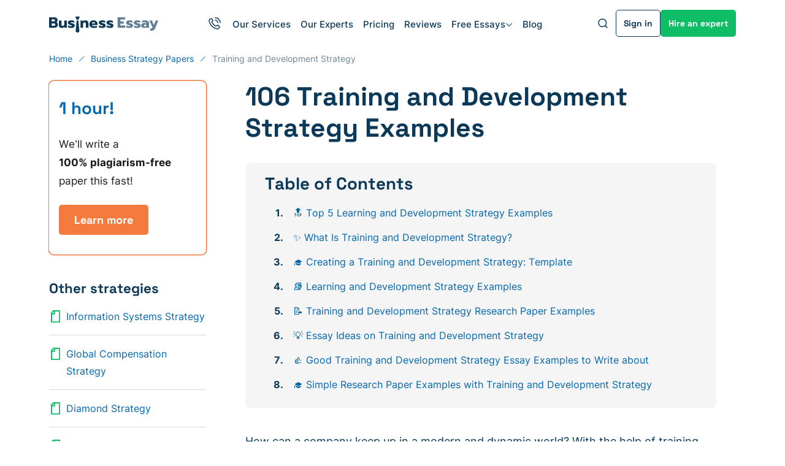

--- FILE ---
content_type: text/html; charset=utf-8
request_url: https://business-essay.com/strategies/training-and-development-strategy-research-paper-examples/
body_size: 64331
content:

<!DOCTYPE html>
<html class="no-js no-touch" lang="en-US">
<head prefix="og: http://ogp.me/ns# fb: http://ogp.me/ns#">
<meta charset="UTF-8">
<meta name="viewport" content="width=device-width, initial-scale=1">
<meta http-equiv="X-UA-Compatible" content="IE=edge">
<link rel="preload" href="/wp-content/themes/business-essay/assets/css/default.css?ver=6599c7dc" as="style">
<link rel="preconnect" href="https://www.googletagmanager.com" crossorigin>
<script>
dataLayer = [];
</script>
<!-- Google Tag Manager -->
<script>(function (w, d, s, l, i) {
w[l] = w[l] || [];
w[l].push({
'gtm.start': new Date().getTime(), event: 'gtm.js'
});
var f = d.getElementsByTagName(s)[0],
j = d.createElement(s),
dl = l != 'dataLayer' ? '&l=' + l : '';
j.async = true;
j.src =
'https://www.googletagmanager.com/gtm.js?id=' + i + dl;
f.parentNode.insertBefore(j, f);
})(window, document, 'script', 'dataLayer', 'GTM-P2QQH8X');
</script>
<!-- End Google Tag Manager -->
<link rel="icon" href="/favicons/favicon-30x30.svg" type="image/svg+xml">
<link rel="icon" href="/favicons/favicon-48x48.png" sizes="48x48" type="image/png">
<link rel="apple-touch-icon" href="/favicons/apple-touch-icon.png">
<link rel="manifest" href="/favicons/manifest.webmanifest">
<meta name="theme-color" content="#d2e9f9">
<script>
try {
if (sessionStorage && sessionStorage.fontInterLoaded) {
document.documentElement.className += ' font-inter-loaded';
}
if (sessionStorage && sessionStorage.fontSpaceGroteskLoaded) {
document.documentElement.className += ' font-space-grotesk-loaded';
}
} catch (error) {
console.error('You have disabled access to the storage. The site may not function properly. Please enable access to the storage and reload the page. Thank you!');
}
</script>
<style>
@font-face {
font-family: "InterCritical";
font-weight: 100 900;
font-style: normal;
src: url([data-uri]);
}
@font-face {
font-family: "SpaceGroteskCritical";
font-weight: 700;
font-style: normal;
src: url([data-uri]);
}
</style>
<title>106 Training and Development Strategy Examples: Tesco, Apple Learning and Development Strategy &amp; More</title>
<meta name='robots' content='max-image-preview:large' >
<!-- All In One SEO Pack Pro 3.7.1[43742,43822] -->
<!-- Debug String: 2JMJ7L5RSW0YVB/VLWAYKK/YBWK -->
<meta name="description"  content="Looking for learning and development strategy examples? 💡 Check out our list! ★ Here, you&#039;ll find many samples, including Apple &amp; Tesco training and development strategy." >
<link rel="canonical" href="https://business-essay.com/strategies/training-and-development-strategy-research-paper-examples/" >
<!-- All In One SEO Pack Pro -->
<script src='/wp-content/themes/business-essay/libs/jquery/jquery-3.7.1.min.js?ver=3.7.1' id='jquery-js'></script>
<meta property="og:type" content="website">
<meta property="og:title" content="106 Training and Development Strategy Examples: Tesco, Apple Learning and Development Strategy &amp; More">
<meta property="og:description" content="Looking for learning and development strategy examples? 💡 Check out our list! ★ Here, you&#039;ll find many samples, including Apple &amp; Tesco training and development strategy.">
<meta property="og:url" content="https://business-essay.com/strategies/training-and-development-strategy-research-paper-examples/">
<meta property="og:site_name" content="Business-Essay.com">
<meta property="og:image" content="https://business-essay.com/wp-content/themes/business-essay/images/og-image-business-essay.jpg">
<meta property="og:image:type" content="image/jpeg">
<meta property="og:image:width" content="768">
<meta property="og:image:height" content="402">
<meta property="og:image:alt" content="106 Training and Development Strategy Examples: Tesco, Apple Learning and Development Strategy &amp; More">
<meta name="twitter:card" content="summary">
<meta name="twitter:title" content="106 Training and Development Strategy Examples: Tesco, Apple Learning and Development Strategy &amp; More">
<meta name="twitter:description" content="Looking for learning and development strategy examples? 💡 Check out our list! ★ Here, you&#039;ll find many samples, including Apple &amp; Tesco training and development strategy.">
<meta name="twitter:url" content="https://business-essay.com/strategies/training-and-development-strategy-research-paper-examples/">
<meta name="twitter:image" content="https://business-essay.com/wp-content/themes/business-essay/images/og-image-business-essay.jpg">
<style>*,*:before,*:after{box-sizing:border-box}body{margin:0;font-family:var(--bs-body-font-family);font-size:var(--bs-body-font-size);font-weight:var(--bs-body-font-weight);line-height:var(--bs-body-line-height);color:var(--bs-body-color);text-align:var(--bs-body-text-align);background-color:var(--bs-body-bg);-webkit-text-size-adjust:100%}h6,h3,h2,h1{margin-top:0;margin-bottom:.5rem;font-weight:500;line-height:1.2}h1{font-size:var(--font-size-h1)}h2{font-size:var(--font-size-h2)}h3{font-size:var(--font-size-h3)}h6{font-size:1rem}p{margin-top:0;margin-bottom:1.5rem}ol,ul{padding-left:2rem}ol,ul{margin-top:0;margin-bottom:1rem}ol ol,ul ul{margin-bottom:0}b{font-weight:bolder}a{color:inherit;text-decoration:underline}figure{margin:0 0 1rem}img,svg{vertical-align:middle}table{caption-side:bottom;border-collapse:collapse}th{text-align:inherit;text-align:-webkit-match-parent}thead,tbody,tfoot,tr,td,th{border-color:inherit;border-style:solid;border-width:0}label{display:inline-block}button{border-radius:0}input,button{margin:0;font-family:inherit;font-size:inherit;line-height:inherit}button{text-transform:none}button,[type=button],[type=submit]{-webkit-appearance:button}::-moz-focus-inner{padding:0;border-style:none}::-webkit-datetime-edit-fields-wrapper,::-webkit-datetime-edit-text,::-webkit-datetime-edit-minute,::-webkit-datetime-edit-hour-field,::-webkit-datetime-edit-day-field,::-webkit-datetime-edit-month-field,::-webkit-datetime-edit-year-field{padding:0}::-webkit-inner-spin-button{height:auto}[type=search]{outline-offset:-2px;-webkit-appearance:textfield}::-webkit-search-decoration{-webkit-appearance:none}::-webkit-color-swatch-wrapper{padding:0}::file-selector-button{font:inherit}::-webkit-file-upload-button{font:inherit;-webkit-appearance:button}.container{width:100%;padding-right:var(--bs-gutter-x, 1rem);padding-left:var(--bs-gutter-x, 1rem);margin-right:auto;margin-left:auto}@media (min-width:576px){.container{max-width:540px}}@media (min-width:768px){.container{max-width:720px}}@media (min-width:992px){.container{max-width:924px}}@media (min-width:1200px){.container{max-width:1152px}}.row{--bs-gutter-x: 2rem;--bs-gutter-y: 0;display:flex;flex-wrap:wrap}.row>*{flex-shrink:0;width:100%;max-width:100%;padding-right:calc(var(--bs-gutter-x)*.5);padding-left:calc(var(--bs-gutter-x)*.5);margin-top:var(--bs-gutter-y)}.col-12{flex:0 0 auto;width:100%}@media (min-width:768px){.col-md-4{flex:0 0 auto;width:33.33333333%}.col-md-8{flex:0 0 auto;width:66.66666667%}}@media (min-width:992px){.col-lg-3{flex:0 0 auto;width:25%}.col-lg-9{flex:0 0 auto;width:75%}}.visually-hidden{position:absolute!important;width:1px!important;height:1px!important;padding:0!important;margin:-1px!important;overflow:hidden!important;clip:rect(0,0,0,0)!important;white-space:nowrap!important;border:0!important}.opacity-75{opacity:.75!important}.overflow-hidden{overflow:hidden!important}.d-inline-block{display:inline-block!important}.d-block{display:block!important}.d-grid{display:grid!important}.d-flex{display:flex!important}.d-inline-flex{display:inline-flex!important}.d-none{display:none!important}.position-relative{position:relative!important}.border-0{border:0!important}.flex-shrink-0{flex-shrink:0!important}.gap-1{gap:1rem!important}.gap-4px{gap:4px!important}.gap-8px{gap:8px!important}.gap-12px{gap:12px!important}.gap-16px{gap:16px!important}.justify-content-between{justify-content:space-between!important}.align-items-end{align-items:flex-end!important}.align-items-center{align-items:center!important}.m-0{margin:0!important}.me-auto{margin-right:auto!important}.me-16px{margin-right:16px!important}.mb-0{margin-bottom:0!important}.mb-2{margin-bottom:2rem!important}.mb-16px{margin-bottom:16px!important}.mb-24px{margin-bottom:24px!important}.p-8px{padding:8px!important}.px-4px{padding-right:4px!important;padding-left:4px!important}.px-8px{padding-right:8px!important;padding-left:8px!important}.px-16px{padding-right:16px!important;padding-left:16px!important}.py-8px{padding-top:8px!important;padding-bottom:8px!important}.py-12px{padding-top:12px!important;padding-bottom:12px!important}.pt-0{padding-top:0!important}.pb-7{padding-bottom:7rem!important}.pb-32px{padding-bottom:32px!important}.ps-16px{padding-left:16px!important}.fw-bold{font-weight:700!important}.fw-medium{font-weight:500!important}.text-center{text-align:center!important}.text-nowrap{white-space:nowrap!important}@media (min-width:576px){.d-sm-flex{display:flex!important}.d-sm-none{display:none!important}.align-items-sm-center{align-items:center!important}.px-sm-0{padding-right:0!important;padding-left:0!important}}@media (min-width:768px){.d-md-block{display:block!important}.d-md-flex{display:flex!important}.d-md-none{display:none!important}.flex-md-row-reverse{flex-direction:row-reverse!important}.mb-md-0{margin-bottom:0!important}}@media (min-width:992px){.pe-lg-0{padding-right:0!important}.pb-lg-5{padding-bottom:5rem!important}.ps-lg-2{padding-left:2rem!important}}@media (min-width:1200px){.d-xl-block{display:block!important}.d-xl-none{display:none!important}.pe-xl-1{padding-right:1rem!important}.pe-xl-2{padding-right:2rem!important}}.fade:not(.show){opacity:0}.collapse:not(.show){display:none}html{font-size:8px}@media (min-width:576px){html{font-size:10px}}@media (min-width:768px){html{font-size:12px}}@media (min-width:992px){html{font-size:14px}}@media (min-width:1200px){html{font-size:16px}}@media (max-width:575.98px){:root{--bs-gutter-x: 2.25rem}.row{--bs-gutter-x: 4.5rem}}@media (min-width:576px){:root{--bs-gutter-x: 1rem}.row{--bs-gutter-x: 2rem}}.row{margin-top:calc(var(--bs-gutter-y)*-1);margin-right:calc(var(--bs-gutter-x)*-.5);margin-left:calc(var(--bs-gutter-x)*-.5)}@media (min-width:576px){.site{display:flex;flex-direction:column;min-height:100vh}}.site__footer{position:relative;padding-bottom:var(--h-cookie-popup)}@media (min-width:576px){.site__footer{margin-top:auto}}.text-indent-1{margin-left:1.25cm;text-indent:-1.25cm}.lazy-bg.loaded{animation:fade-in .2s var(--animation-timing-function)}body{font-size:var(--font-size-paragraph);min-width:360px;overflow-x:hidden;color:var(--blue-600);font-weight:var(--font-weight-regular);font-family:sans-serif;line-height:var(--body-line-height);background-color:var(--white-default)}html.font-space-grotesk-critical-loaded{--font-family-secondary: SpaceGroteskCritical, sans-serif}html.font-space-grotesk-loaded{--font-family-secondary: "Space Grotesk", sans-serif}html.font-inter-critical-loaded body{font-family:InterCritical,sans-serif}html.font-inter-loaded body{font-family:Inter,sans-serif}.font-family-secondary{font-family:Space Grotesk,sans-serif}@font-face{font-weight:100 900;font-family:Inter;font-style:normal;src:url(/wp-content/themes/business-essay/assets/fonts/inter-latin-wght-normal-640b10a7966d94927c2e.woff2) format("woff2-variations");font-display:swap;unicode-range:U+20-7F,U+A0-FF,U+131,U+152,U+153,U+2BB,U+2BC,U+2C6,U+2DA,U+2DC,U+2000-2057,U+205C-206F,U+2074,U+20AC,U+2122,U+2191,U+2193,U+2212,U+2215,U+FEFF,U+FFFD;font-named-instance:"Regular"}@font-face{font-weight:700;font-family:Space Grotesk;font-style:normal;src:url(/wp-content/themes/business-essay/assets/fonts/space-grotesk-latin-700-normal-a52417d5601294dd1e37.woff2) format("woff2");font-display:swap;unicode-range:U+20-7F,U+A0-FF,U+131,U+152,U+153,U+2BB,U+2BC,U+2C6,U+2DA,U+2DC,U+2000-2057,U+205C-206F,U+2074,U+20AC,U+2122,U+2191,U+2193,U+2212,U+2215,U+FEFF,U+FFFD;font-named-instance:"Regular"}a{text-decoration:none}.link{color:var(--c-link);text-underline-offset:.2em;text-decoration-thickness:1px!important;-webkit-text-decoration-skip-ink:none;text-decoration-skip-ink:none}.link--blue-600{--c-link: var(--blue-600);--c-hover-link: var(--blue-500)}p,.p1{font-size:var(--font-size-paragraph);line-height:var(--body-line-height);margin-bottom:1.5rem}p:last-child,.p1:last-child{margin-bottom:0}.p3{font-size:var(--font-size-paragraph-3, 14px);line-height:var(--line-height-paragraph-3, 24px)}h1,h2,h3,.h3,.h4{-webkit-font-smoothing:antialiased;-moz-osx-font-smoothing:grayscale;margin-bottom:var(--heading-margin-bottom, 1rem);font-weight:var(--font-weight-bold);font-family:var(--font-family-secondary)}h1{--heading-margin-bottom: 2rem;font-size:var(--font-size-h1);line-height:1.2}h2{--heading-margin-bottom: 1.5rem;font-size:var(--font-size-h2);line-height:1.3}h3,.h3{--heading-margin-bottom: 1.25rem;font-size:var(--font-size-h3);line-height:1.3}.h4{font-size:var(--font-size-h4);line-height:1.4}h6{font-family:Space Grotesk,sans-serif}img{display:block;max-width:100%;margin:auto}img:-moz-loading{visibility:hidden}.wp-block-image{margin:1.5rem 0}.webkit-scrollbars--table{margin:2.5rem 0;padding:.5rem 2rem;border:1px solid var(--blue-300);border-radius:8px}.webkit-scrollbars--table .table{font-size:var(--font-size-paragraph-2, 16px);line-height:var(--line-height-paragraph-2, 28px);width:100%;word-wrap:normal;word-break:normal}.webkit-scrollbars--table .table tr{vertical-align:top}.webkit-scrollbars--table .table th,.webkit-scrollbars--table .table td{padding-top:1.5rem;padding-right:2rem;padding-bottom:1.5rem}.webkit-scrollbars--table .table th:last-child,.webkit-scrollbars--table .table td:last-child{padding-right:0}.webkit-scrollbars--table .table thead tr{border-bottom:1px solid var(--blue-600)}.webkit-scrollbars--table .table tfoot tr{border-top:1px solid var(--blue-600)}.webkit-scrollbars--table .table tbody tr{border-bottom:1px solid var(--blue-300)}.webkit-scrollbars--table .table tbody tr:last-child{border-bottom:0}.webkit-scrollbars--table .table-responsive{overflow-x:auto}.article__content figure.wp-block-table{margin:2.5rem 0}.article__content figure.wp-block-table .webkit-scrollbars--table{margin:0}:root{--outline-color: var(--green-500);--outline-offset: 2px}.fwc{width:3ch}.icon-bg{background-repeat:no-repeat;background-position:center;background-size:contain}.icon-bg--start{background-image:url(/wp-content/themes/business-essay/assets/images/start-a30e69951e0d78c0a9b7.webp);background-size:contain}.icon-bg-h-flip{transform:scaleX(-1)}.icon-bg-size-104px{width:104px;height:104px}.button{display:inline-flex;align-items:center;padding:0;color:var(--button-color, var(--white-default));font-weight:var(--font-weight-bold);font-family:var(--font-family-secondary);line-height:1;white-space:nowrap;background-color:var(--button-background-color, transparent);border:1px solid var(--button-border-color, transparent);border-radius:5px}.button--micro{height:44px;padding:0 16px;font-size:14px}.button--medium{height:49px;padding:0 24px;font-size:18px}.button--blue-500{--button-background-color: var(--blue-500);--button-background-color--hover: var(--blue-500H)}.button--green-500{--button-background-color: var(--green-500);--button-background-color--hover: var(--green-450)}.button--orange-500{--button-background-color: var(--orange-500);--button-background-color--hover: var(--orange-500H)}.button-singin{--button-color: var(--blue-600);--button-color--hover: var(--blue-600-alpha-070);--button-border-color: var(--blue-600);--button-border-color--hover: var(--blue-600-alpha-070)}.search-toggle{display:flex;padding:8px;border-radius:5px;--button-background-color--hover: var(--blue-300-alpha-050);--button-background-color--focus: var(--blue-300-alpha-050);--button-background-color--active: var(--blue-300-alpha-080)}.search-toggle:not(.search-toggle--white){--button-color: var(--blue-600);--button-color--active: var(--blue-600);--button-color--hover: var(--blue-600);--button-color--focus: var(--blue-600)}.form-control-clear{display:flex;color:var(--search-form-clear-color, var(--black-600))}.header-search-form{position:relative;z-index:1;width:100%}.header-search-form__content{display:flex;width:100%;overflow:hidden;border-radius:8px;box-shadow:inset 0 0 0 1px var(--form-control-outline-color, var(--blue-300))}.header-search-form__group{position:relative;display:flex;gap:8px;align-items:center;width:100%;padding:6px 10px;border-right:1px solid var(--blue-300)}.header-search-form__group:before{position:absolute;top:0;left:0;z-index:-1;width:100%;height:100%;background-color:var(--white-default);content:""}.header-search-form__input{width:100%;padding:0;color:var(--blue-600);font-size:16px;line-height:28px;border:none;outline:none}.header-search-form__submit{position:relative;display:flex;padding:8px;color:var(--black-600);background:none;border:none;outline:none}.header-search-form__submit:before{position:absolute;top:0;left:0;z-index:-1;width:100%;height:100%;background-color:var(--white-default);content:""}.header{position:relative;z-index:100;padding:1rem 0;color:var(--white-default)}.header:before{position:absolute;bottom:0;left:0;z-index:-1;width:100%;height:4px;background-color:inherit;transform:translateY(1px);content:""}.header-phone{--button-color: var(--blue-600);--button-color--active: var(--blue-600);--button-color--hover: var(--blue-600);--button-color--focus: var(--blue-400);--button-color--opened: var(--blue-400)}.header-phone .dropdown-nav{z-index:1}@media (max-width:1199.98px){.header-phone .dropdown-nav{top:50%!important;bottom:auto!important;left:0!important;transform:translate(-105%,-50%)!important}}.header-phone__item{font-weight:var(--font-weight-medium)}@media (min-width:576px)and (max-width:767.98px){.header-navbar{--header-navbar-width: 55vw}}@media (min-width:768px)and (max-width:991.98px){.header-navbar{--header-navbar-width: 50vw}}@media (min-width:992px)and (max-width:1199.98px){.header-navbar{--header-navbar-width: 40vw}}@media (max-width:1199.98px){.header-navbar{position:fixed;top:calc(44px + 2rem + var(--wp-admin--admin-bar--height, 0px));right:0;bottom:0;width:100%;padding-left:40px;background-color:#0000;transform:translate(100%);visibility:hidden}.header-navbar__inner{display:flex;flex-direction:column;width:var(--header-navbar-width, 340px);max-width:100%;height:100%;margin-left:auto;padding:16px 20px 0;background-color:var(--white-default);transform:translate(10%);opacity:0}}.header-search{position:relative;display:flex;align-items:center}.header-search__container{position:absolute;right:48px;width:var(--container-width, 400px)}@media (min-width:1200px){.header-search{--container-width: 664px}}.logo__img{height:auto}@media (max-width:767.98px){.logo__img:not(.logo__img--blog){width:32px;height:32px}}.burger{display:grid;width:24px;height:24px;background-color:#0000;border:0;place-items:center}.burger__inner{position:relative;padding:6px 0;transform:translate(-4px)}.burger__stripe{display:block;width:20px;height:1.5px;background-color:var(--burger-stripe-color, var(--blue-600))}.burger__stripe--top,.burger__stripe--bottom{position:absolute;top:6px;left:0}.burger__stripe--top{transform:translateY(-6px)}.burger__stripe--middle{transform:scaleX(.6)}.burger__stripe--bottom{transform:scaleX(.2) translateY(6px)}.dropdown-nav{position:absolute;inset:0 auto auto 0;min-width:134px;background-color:var(--white-default);border-radius:8px;box-shadow:0 20px 60px #00000014;transform:translate3d(0,30px,0)!important;visibility:hidden;opacity:0}.dropdown-nav__list{list-style:none;margin:0;padding:4px}.dropdown-nav__item{display:inline-flex;padding:8px 12px;color:var(--link-color, var(--blue-600));font-size:14px;line-height:1.65;border-radius:4px}.main-menu{line-height:1.65;overflow-anchor:auto}.main-menu__list{padding-left:0;list-style:none;display:grid;gap:24px;margin:0}.main-menu__link{position:relative;display:inline-flex;gap:4px;align-items:center;padding:0;font-weight:var(--font-weight-medium);font-size:15px;background:none;border:none;border-radius:4px}.main-menu__link:before{position:absolute;bottom:0;left:0;width:100%;height:1px;background-color:var(--main-nav-color, var(--blue-600));transform:translateY(-4px);opacity:0;content:""}.main-menu a,.main-menu button{color:var(--main-nav-color, var(--blue-600))}@media (max-width:1199.98px){.main-menu{height:100%;margin-bottom:16px;overflow-y:auto;color:var(--blue-600);overflow-anchor:auto}}@media (min-width:1200px){.main-menu__list{grid-auto-flow:column}}@media (max-width:1199.98px){.main-menu-services{padding-top:16px;font-weight:var(--font-weight-medium);font-size:14px;display:none;position:relative!important;transform:none!important}.main-menu-services__list{list-style:none;display:grid;gap:16px;padding-left:16px}}@media (min-width:1200px){.main-menu-services{line-height:1.65}.main-menu-services__list{padding-left:0;list-style:none;display:grid;gap:24px;margin:0}.main-menu-services__link{position:relative;display:inline-flex;gap:4px;align-items:center;padding:0;font-weight:var(--font-weight-medium);font-size:15px;background:none;border:none;border-radius:4px}.main-menu-services__link:before{position:absolute;bottom:0;left:0;width:100%;height:1px;background-color:var(--main-nav-color, var(--blue-600));transform:translateY(-4px);opacity:0;content:""}.main-menu-services a{color:var(--main-nav-color, var(--blue-600))}.main-menu-services__list{grid-auto-flow:column;gap:16px}}.submenu{--main-nav-color: var(--blue-600)}@media (max-width:1199.98px){.submenu{padding-top:16px;font-weight:var(--font-weight-medium);font-size:14px;display:none;position:relative!important;transform:none!important}.submenu__list{list-style:none;display:grid;gap:16px;padding-left:16px}}@media (min-width:1200px){.submenu{position:absolute;inset:0 auto auto 0;min-width:134px;background-color:var(--white-default);border-radius:8px;box-shadow:0 20px 60px #00000014;transform:translate3d(0,30px,0)!important;visibility:hidden;opacity:0}.submenu__list{list-style:none;margin:0;padding:4px}.submenu__link{display:inline-flex;padding:8px 12px;color:var(--link-color, var(--blue-600));font-size:14px;line-height:1.65;border-radius:4px;display:block}}.breadcrumbs{padding:8px 0 1.5rem;font-size:var(--font-size-paragraph-3, 14px);line-height:var(--line-height-paragraph-3, 24px);overflow:hidden;color:var(--breadcrumbs-color, var(--black-600));white-space:nowrap;text-overflow:ellipsis}.breadcrumbs a{color:var(--c-link, var(--blue-500))}.breadcrumbs-separator{display:inline-block;width:10px;height:10px;margin-right:10px;margin-left:10px;background-image:var(--breadcrumbs-separator, url("data:image/svg+xml;charset=utf-8,%3Csvg xmlns=%27http://www.w3.org/2000/svg%27 viewBox=%270 0 10 10%27 xml:space=%27preserve%27 stroke=%27hsl%28205, 95%25, 35%25%29%27%3E%3Cpath fill=%27none%27 stroke-width=%271.5%27 d=%27m1 9 8-8%27/%3E%3C/svg%3E"));background-repeat:no-repeat;background-position:center;opacity:.5}.cookie-popup{position:fixed;bottom:0;left:0;z-index:42;width:100%;background-color:var(--blue-100-alpha-093)}.cookie-popup__inner{max-width:var(--mxw-cookie-popup, 588px);margin:0 auto;padding:1rem 2.25rem}@media (min-width:576px){.cookie-popup__inner{display:flex;align-items:center;padding:1rem}}@media (min-width:992px){.cookie-popup__inner{--mxw-cookie-popup: 736px}}.cookie-popup__icon,.cookie-popup__button{flex-shrink:0}.cookie-popup__button{text-align:center}.cookie-popup__text{font-size:var(--font-size-paragraph-3, 14px);line-height:var(--line-height-paragraph-3, 24px);margin-top:1rem;margin-bottom:1rem;text-align:center}@media (min-width:576px){.cookie-popup__text{margin:0 1rem}}.cookie-popup__link{color:var(--blue-500)}input[type=search]::-webkit-search-cancel-button{display:none}:root{--animation-timing-function: cubic-bezier(.445, .05, .55, .95)}:root{--body-line-height: 28px;--paragraph-text-unit: 17px;--heading-scale-ratio: 1.16;--heading-line-height: 1.2;--font-family-default: Inter, sans-serif;--font-family-secondary: "Space Grotesk", sans-serif;--font-weight-regular: 400;--font-weight-medium: 500;--font-weight-bold: 700}@media (min-width:576px){:root{--heading-scale-ratio: 1.19}}@media (min-width:992px){:root{--body-line-height: 30px;--heading-scale-ratio: 1.24;--paragraph-text-unit: 18px}}html{--font-size-paragraph: var(--paragraph-text-unit);--font-size-h0: calc(calc(calc(calc(calc(var(--paragraph-text-unit) * var(--heading-scale-ratio)) * var(--heading-scale-ratio)) * var(--heading-scale-ratio)) * var(--heading-scale-ratio)) * var(--heading-scale-ratio));--font-size-h1: calc(calc(calc(calc(var(--paragraph-text-unit) * var(--heading-scale-ratio)) * var(--heading-scale-ratio)) * var(--heading-scale-ratio)) * var(--heading-scale-ratio));--font-size-h2: calc(calc(calc(var(--paragraph-text-unit) * var(--heading-scale-ratio)) * var(--heading-scale-ratio)) * var(--heading-scale-ratio));--font-size-h3: calc(calc(var(--paragraph-text-unit) * var(--heading-scale-ratio)) * var(--heading-scale-ratio));--font-size-h4: calc(var(--paragraph-text-unit) * var(--heading-scale-ratio));--font-size-h5: var(--paragraph-text-unit)}:root{--z-index-select2-dropdown: 98}.bnr--content,.bnr--tool-topic,.bnr--tool-above,.bnr--search{display:grid;gap:16px;align-content:flex-start;justify-items:center;padding:12px 24px;text-align:center}@media (min-width:576px){.bnr--content,.bnr--tool-topic,.bnr--tool-above,.bnr--search{grid-template-columns:var(--_grid-size) 1fr;gap:24px 16px;justify-items:flex-start;padding:12px 24px 16px 0;text-align:left}}@media (min-width:992px){.bnr--content,.bnr--tool-topic,.bnr--tool-above,.bnr--search{grid-template-columns:var(--_grid-size) 1fr max-content}}@media (min-width:1200px){.bnr--content,.bnr--tool-topic,.bnr--tool-above,.bnr--search{align-items:center}}.bnr--content .bnr__btn-wrap,.bnr--tool-topic .bnr__btn-wrap,.bnr--tool-above .bnr__btn-wrap,.bnr--search .bnr__btn-wrap{display:grid;gap:8px;align-content:flex-start;align-self:center;justify-items:center;padding-top:8px;padding-left:0}@media (min-width:576px){.bnr--content .bnr__btn-wrap,.bnr--tool-topic .bnr__btn-wrap,.bnr--tool-above .bnr__btn-wrap,.bnr--search .bnr__btn-wrap{grid-column:span 2;grid-template-columns:repeat(2,auto);justify-self:center;padding:0}}@media (min-width:992px){.bnr--content .bnr__btn-wrap,.bnr--tool-topic .bnr__btn-wrap,.bnr--tool-above .bnr__btn-wrap,.bnr--search .bnr__btn-wrap{grid-column:3/3;grid-template-columns:1fr;padding-top:0;padding-left:8px}}.article__content ol ul>li:before,.article__content ul ul>li:before{background-image:url("data:image/svg+xml;charset=utf-8,%3Csvg xmlns=%27http://www.w3.org/2000/svg%27 width=%2712%27 height=%2712%27 style=%27enable-background:new 0 0 12 12%27 xml:space=%27preserve%27 fill=%27hsl%280, 0%25, 10%25%29%27%3E%3Ccircle cx=%276%27 cy=%276%27 r=%272%27/%3E%3C/svg%3E")}.article__content ul>li:before{width:12px;height:12px;margin-top:.5em;background-image:url("data:image/svg+xml;charset=utf-8,%3Csvg xmlns=%27http://www.w3.org/2000/svg%27 width=%2712%27 height=%2712%27 xml:space=%27preserve%27 fill=%27hsl%28150, 65%25, 40%25%29%27%3E%3Cpath d=%27M0 5h12v2H0z%27/%3E%3C/svg%3E");background-repeat:no-repeat;background-position:center;background-size:contain;content:""}.article__content ul.custom-list-check>li:before{background-image:url("data:image/svg+xml;charset=utf-8,%3Csvg width=%2712%27 height=%2712%27 viewBox=%270 0 12 12%27 xmlns=%27http://www.w3.org/2000/svg%27 fill=%27hsl%28150, 65%25, 40%25%29%27%3E%3Cpath d=%27M4.60999 7.53598L1.7908 4.71606L0 6.5076L4.77991 11.2875L12 2.62384L10.0526 1L4.60925 7.53525L4.60999 7.53598Z%27/%3E%3C/svg%3E")}.article__content ul.custom-list-bullet>li:before{background-image:url("data:image/svg+xml;charset=utf-8,%3Csvg xmlns=%27http://www.w3.org/2000/svg%27 width=%2712%27 height=%2712%27 style=%27enable-background:new 0 0 12 12%27 xml:space=%27preserve%27 fill=%27hsl%28150, 65%25, 40%25%29%27%3E%3Ccircle cx=%276%27 cy=%276%27 r=%272%27/%3E%3C/svg%3E")}.shareblock__item{display:inline-flex;align-items:center;justify-content:center;width:40px;height:40px;padding:0;background-color:var(--white-default);border:1px solid var(--share-btn-border-c);border-radius:50%;box-shadow:0 0 16px 0 var(--black-default-alpha-004)}.shareblock__item--copy{position:relative}.shareblock__item--copy:before{font-size:var(--font-size-paragraph-3, 14px);line-height:var(--line-height-paragraph-3, 24px);position:absolute;top:-29px;width:max-content;padding:0 8px;color:var(--share-popover-c);font-weight:500;background-color:var(--share-popover-bg-c);border-radius:8px;opacity:0;content:"Link is copied"}.shareblock__item .shareblock-icon{color:var(--share-btn-c)}.shareblock__popover{position:absolute;top:0;left:unset;z-index:1;display:none;padding:6px;background-color:var(--white-default);border-radius:25px;box-shadow:0 6px 16px 0 var(--blue-600-alpha-025),0 0 1px 0 var(--blue-600-alpha-01);transform:translateY(calc(-100% - 6px))}.related-posts{padding-left:0;list-style:none;margin-bottom:0}.related-posts--default .related-posts__item{margin-bottom:16px;color:var(--blue-500)}@media (min-width:768px){.related-posts--default .related-posts__item{margin-bottom:0;padding-top:16px;padding-bottom:16px;border-top:1px solid var(--gray-400)}.related-posts--default .related-posts__item:first-child{border-top:0}.related-posts--default .related-posts__item:last-child{padding-bottom:0}}.related-posts--default .related-posts__link{font-size:var(--font-size-paragraph-2, 16px);line-height:var(--line-height-paragraph-2, 28px)}@media (min-width:768px){.related-posts--default .related-posts__link{display:flex}.related-posts--default .related-posts__link:before{display:block;flex-shrink:0;width:20px;height:20px;margin-top:4px;margin-right:8px;background-image:url("data:image/svg+xml;charset=utf-8,%3Csvg xmlns=%27http://www.w3.org/2000/svg%27 viewBox=%270 0 12 16%27 xml:space=%27preserve%27 fill=%27hsl%28150, 85%25, 40%25%29%27%3E%3Cpath d=%27M11 0H3.4c-.2 0-.5.1-.7.3L.3 2.7c-.2.2-.3.4-.3.7V15c0 .6.4 1 1 1h10c.6 0 1-.4 1-1V1c0-.6-.4-1-1-1zM1.5 3.6l2.1-2.1h.1v2.3H1.5v-.2zm9 10.9h-9V5.3h3.8V1.5h5.3v13z%27/%3E%3C/svg%3E");background-repeat:no-repeat;background-position:center;background-size:15px 20px;content:""}}.related-posts--companies{display:flex;flex-wrap:wrap;gap:16px;justify-content:center;padding:0}@media (min-width:768px){.related-posts--companies{display:grid;gap:24px;justify-content:stretch}}.related-posts--companies .related-posts__item:last-child{margin-bottom:0}.related-posts--companies .related-posts__link{font-size:var(--font-size-paragraph-2, 16px);line-height:var(--line-height-paragraph-2, 28px);display:grid;height:46px;place-items:center start;padding:0 18px;color:var(--blue-600);font-weight:var(--font-weight-medium);background-color:var(--white-default);border:1px solid var(--blue-300);border-radius:8px}.related-posts--companies .related-posts__link:not(.active):hover{color:var(--blue-600)}.cite-this__tab{display:none}.cite-this__copy-text-copied{color:var(--blue-500);font-weight:var(--font-weight-bold)}.cite-this__copy-text-copied{display:none}.cite-this__select{display:flex;align-items:center;justify-content:space-between;height:50px;margin-bottom:.5rem;padding:0 16px;font-size:15px;border:1px solid var(--blue-500);border-radius:5px}.cite-this__select-title{width:100%}.cite-this__select-icon{color:var(--green-500)}.facts{margin-bottom:3rem}.facts .webkit-scrollbars--table{margin-bottom:0}.facts__more.view-more{margin-top:-12px;overflow:visible;background-color:#0000;border-right:4px solid rgba(0,0,0,0);border-left:4px solid rgba(0,0,0,0)}.facts__more.view-more:before{height:1.5rem;margin-bottom:2px;background-color:var(--white-default);border-radius:8px}.facts__more.view-more .view-more__btn{margin-top:0}.facts__row{display:block}.facts__row th{width:calc(160px + 2rem)}.example{display:flex;flex-wrap:wrap;margin-top:2.5rem;margin-bottom:2.5rem;padding:var(--p-example, 12px);border:1px solid var(--green-500);border-radius:8px}@media (min-width:576px){.example{flex-wrap:nowrap}}@media (min-width:768px){.example{--p-example: 1rem}}.example:before{display:block;width:var(--w-example-icon, 28px);height:var(--h-example-icon, 28px);margin-right:.75rem;background-image:url(/wp-content/themes/business-essay/assets/images/lamp-green-8da6de05357f2f40541c.svg);background-repeat:no-repeat;background-size:contain;content:""}@media (min-width:576px){.example:before{--w-example-icon: 32px;--h-example-icon: 32px}}.example:before,.example__title{flex-shrink:0}@media (min-width:768px){.example__title,.example__content{padding-top:4px;padding-bottom:4px}}.example__title,.example__content,.example__content p{font-size:var(--font-size-paragraph-2, 16px);line-height:var(--line-height-paragraph-2, 28px)}.example__title{align-self:flex-end;margin-right:1.5rem;margin-bottom:1px;color:var(--green-600);font-weight:var(--font-weight-bold)}@media (min-width:576px){.example__title{align-self:auto;margin-bottom:0}}.example__content{width:100%;margin-top:1rem}@media (min-width:576px){.example__content{margin-top:0}}.image-sharing{margin-top:.8em}.image-sharing__items{display:flex;justify-content:flex-end}.image-sharing__link{display:flex;flex-direction:column;align-items:center;width:3.8em;height:3.8em;margin-right:.8em;overflow:hidden;color:var(--blue-500);background-color:var(--blue-100);border-radius:.8em}.image-sharing__link:last-child{margin-right:0}.article__content .image-sharing__link:hover{color:var(--blue-500);background-color:var(--blue-200)}.image-sharing__link--copy{position:relative}.image-sharing__link--copy:before,.image-sharing__link--copy:after{position:absolute;inset:0;display:block;margin:auto;opacity:0;content:""}.image-sharing__link--copy:before{width:100%;height:100%;background-color:var(--green-100);border-radius:8px}.image-sharing__link--copy:after{width:1.8em;height:1.8em;background-image:url("data:image/svg+xml;charset=utf-8,%3Csvg xmlns=%27http://www.w3.org/2000/svg%27 width=%2714%27 height=%2714%27 xml:space=%27preserve%27 stroke=%27hsl%28150, 85%25, 40%25%29%27%3E%3Cpath fill=%27none%27 stroke-width=%271.5%27 d=%27m1.2 6.7 3.9 4 7.7-7.9%27/%3E%3C/svg%3E");background-repeat:no-repeat;background-position:center;background-size:contain}.image-sharing__link--copy.is-copied:before,.image-sharing__link--copy.is-copied:after{opacity:1}.image-sharing__link--copy.is-copied .image-sharing__icon--copy{opacity:0}.toc{margin-bottom:2.5rem;padding:16px 2rem 24px;background-color:var(--gray-100);border-radius:8px}.view-more{--line-height-paragraph-2: 22px;font-size:var(--font-size-paragraph-2, 16px);line-height:var(--line-height-paragraph-2, 28px);position:relative;overflow:hidden;text-align:center}.view-more--hidden{display:none}.view-more:before{position:absolute;right:0;bottom:.6em;left:0;display:block;width:100%;height:1px;margin:0 auto;background-color:var(--gray-400);content:""}.view-more,.view-more__btn{background-color:var(--white-default)}.view-more__icon{color:var(--green-500)}.view-more__btn{position:relative;display:inline-flex;gap:8px;align-items:center;margin-top:1rem;padding:0 8px;color:var(--blue-500);font-weight:var(--font-weight-bold);border:0}.view-more__btn:hover{color:var(--green-500)}.view-more__btn:not(.collapsed) .view-more__icon{transform:rotate(-180deg)}.site-sidebar{height:100%;margin-top:3rem}@media (min-width:768px){.site-sidebar{margin-top:0}}@media (min-width:992px){:root{--carousel-max-height: 798px}}@media (min-width:1200px){:root{--carousel-max-height: 894px}}.bnr{--_grid-size: 104px;position:relative;display:var(--d-bnr, block);background-color:var(--white-default)}.bnr:before{position:absolute;top:0;left:0;display:block;width:100%;height:100%;border-radius:8px;box-shadow:inset 0 0 0 1px var(--orange-500);content:""}.bnr--content,.bnr--search,.bnr--tool-above,.bnr--tool-topic{display:grid;gap:16px;align-content:flex-start;justify-items:center;padding:12px 24px;text-align:center}@media (min-width:576px){.bnr--content,.bnr--search,.bnr--tool-above,.bnr--tool-topic{grid-template-columns:var(--_grid-size) 1fr;gap:24px 16px;justify-items:flex-start;padding:12px 24px 16px 0;text-align:left}}@media (min-width:992px){.bnr--content,.bnr--search,.bnr--tool-above,.bnr--tool-topic{grid-template-columns:var(--_grid-size) 1fr max-content}}@media (min-width:1200px){.bnr--content,.bnr--search,.bnr--tool-above,.bnr--tool-topic{align-items:center}}.bnr--content .bnr__btn-wrap,.bnr--search .bnr__btn-wrap,.bnr--tool-above .bnr__btn-wrap,.bnr--tool-topic .bnr__btn-wrap{display:grid;gap:8px;align-content:flex-start;align-self:center;justify-items:center;padding-top:8px;padding-left:0}@media (min-width:576px){.bnr--content .bnr__btn-wrap,.bnr--search .bnr__btn-wrap,.bnr--tool-above .bnr__btn-wrap,.bnr--tool-topic .bnr__btn-wrap{grid-column:span 2;grid-template-columns:repeat(2,auto);justify-self:center;padding:0}}@media (min-width:992px){.bnr--content .bnr__btn-wrap,.bnr--search .bnr__btn-wrap,.bnr--tool-above .bnr__btn-wrap,.bnr--tool-topic .bnr__btn-wrap{grid-column:3/3;grid-template-columns:1fr;padding-top:0;padding-left:8px}}.bnr--subject{--_image-size: 102px;padding-bottom:32px;padding-left:2rem}.bnr--subject:before{z-index:1;overflow:hidden;border-radius:0}.bnr--subject .icon-bg{width:var(--_image-size);height:var(--_image-size)}@media (min-width:768px){.bnr--subject .icon-bg{--_image-size: 120px}}.bnr--search:before{border-radius:0}@media (min-width:768px)and (max-width:991.98px){.bnr--search{grid-template-columns:var(--_grid-size) 1fr max-content}}@media (min-width:768px)and (max-width:991.98px){.bnr--search .bnr__btn-wrap{grid-column:2/2;justify-self:flex-start}}.bnr--tool-above{--_grid-size: 96px}@media (min-width:768px)and (max-width:991.98px){.bnr--tool-above .bnr__btn-wrap{grid-column:2/2;justify-self:flex-start}}.bnr--tool-in{--_image-size: 96px;display:grid;grid-template-columns:var(--_image-size) 1fr;gap:16px 0;align-items:center;justify-items:flex-start;padding:8px 8px 16px 0;text-align:left}@media (min-width:576px){.bnr--tool-in{grid-template-columns:var(--_image-size) 1fr max-content;gap:8px;padding:16px 16px 16px 0}}@media (min-width:768px)and (max-width:991.98px){.bnr--tool-in{padding:16px 24px 16px 0}}@media (min-width:992px){.bnr--tool-in{grid-template-columns:var(--_image-size) 1fr}}@media (min-width:1200px){.bnr--tool-in{grid-template-columns:var(--_image-size) 1fr max-content;gap:2px}}.bnr--tool-in .icon-bg{width:var(--_image-size);height:var(--_image-size)}.bnr--tool-in .bnr__btn{grid-column:2/2;justify-self:flex-start}@media (min-width:576px){.bnr--tool-in .bnr__btn{grid-column:3/3;margin-left:8px}}@media (min-width:992px)and (max-width:1199.98px){.bnr--tool-in .bnr__btn{grid-column:2/2;justify-self:flex-start;margin-left:0}}@media (min-width:768px){.bnr--tool-topic{grid-template-columns:var(--_grid-size) 1fr max-content}}@media (min-width:768px){.bnr--tool-topic .bnr__btn-wrap{grid-column:2/2;justify-self:flex-start}}@media (min-width:992px){.bnr--tool-topic .bnr__btn-wrap{grid-column:3/3;justify-self:center}}.icon-online{position:relative;flex:0 0 auto;width:8px;height:8px;background-color:var(--green-500);border-radius:50%;box-shadow:0 0 10px var(--green-500)}.icon-online:before{position:absolute;top:1px;right:1px;display:block;width:4px;height:4px;background-color:var(--green-400);border-radius:50%;filter:blur(1.5px);content:""}aside>.bnr{height:100%}.sidebar-banner{position:relative;display:block}.sidebar-banner,.sidebar-banner:before{border-radius:8px}.sidebar-banner:before{position:absolute;top:0;left:0;display:block;width:100%;height:100%;box-shadow:0 0 0 1.5px var(--orange-500);content:""}.sidebar-banner .icon-bg{width:88px;height:88px}.sidebar-banner p{--font-size-paragraph: 17px}.bnr-pill{position:absolute;bottom:100%;left:0;z-index:41;width:100%}.bnr-pill__btn{display:flex;gap:8px;align-items:center;padding:8px 16px;color:var(--white-default);background-color:var(--bg-pill, var(--green-500));border-radius:8px 8px 0 0}.bnr-pill__btn:hover{--bg-pill: var(--green-600);color:var(--white-default);text-decoration:none}.bnr-pill__btn.fixed{position:fixed;bottom:0;z-index:10}.webkit-scrollbars{--c-scroll-track: transparent;--c-scroll-thumb: var(--blue-200);--brs-scroll-track: 3px;--brs-scroll-thumb: 3px}.webkit-scrollbars ::-webkit-scrollbar{width:6px;height:6px}.webkit-scrollbars ::-webkit-scrollbar-corner{background:#0000}.webkit-scrollbars ::-webkit-scrollbar-button{width:0;height:0}.webkit-scrollbars ::-webkit-scrollbar-track{background-color:var(--c-scroll-track);border:0;border-radius:var(--brs-scroll-track)}.webkit-scrollbars ::-webkit-scrollbar-thumb{background-color:var(--c-scroll-thumb);border:0;border-radius:var(--brs-scroll-thumb)}.webkit-scrollbars--green-400{--c-scroll-thumb: var(--green-400);--c-scroll-track: var(--white-default)}.webkit-scrollbars--table{--c-scroll-thumb: var(--blue-200);--c-scroll-track: var(--blue-100)}.related-posts--companies .related-posts__link-text{display:-webkit-box!important;-webkit-line-clamp:var(--line-clamp-columns, 1)!important;-webkit-box-orient:vertical!important;overflow:hidden!important}.related-posts--companies .related-posts__link-text{--line-clamp-columns: 1;word-break:break-all;overflow-wrap:anywhere}:root{--white-default: hsl(0, 0%, 100%);--black-default: hsl(0, 0%, 0%);--black-700: hsl(0, 0%, 10%);--black-600: hsl(205, 14%, 51%);--primary-400: hsl(205, 75%, 40%);--primary-300: hsl(205, 75%, 75%);--blue-600: hsl(205, 75%, 20%);--blue-550: hsl(217, 93%, 32%);--blue-500A: hsl(205, 95%, 25%);--blue-500H: hsl(205, 95%, 30%);--blue-500: hsl(205, 95%, 35%);--blue-400: hsl(205, 75%, 40%);--blue-300: hsl(205, 75%, 75%);--blue-200: hsl(205, 75%, 90%);--blue-100: hsl(205, 76%, 95%);--blue-050: hsl(205, 76%, 97%);--green-600: hsl(150, 65%, 40%);--green-500: hsl(150, 85%, 40%);--green-450: hsl(150, 100%, 42%);--green-400: hsl(150, 65%, 60%);--green-300: hsl(150, 65%, 75%);--green-200: hsl(150, 65%, 85%);--green-100: hsl(150, 65%, 92%);--green-050: hsl(150, 65%, 96%);--gray-900: hsl(0, 0%, 15%);--gray-700: hsl(0, 0%, 45%);--gray-600: hsl(219, 35%, 44%);--gray-500: hsl(0, 0%, 55%);--gray-400: hsl(0, 0%, 85%);--gray-200: hsl(0, 0%, 93%);--gray-100: hsl(0, 0%, 96%);--orange-700: hsl(25, 95%, 40%);--orange-600: hsl(20, 80%, 50%);--orange-500A: hsl(20, 90%, 50%);--orange-500H: hsl(20, 90%, 55%);--orange-500: hsl(20, 90%, 60%);--orange-300: hsl(15, 90%, 80%);--orange-200: hsl(20, 100%, 90%);--orange-100: hsl(25, 95%, 92%);--yellow-600: hsl(36, 97%, 63%);--red-700: hsl(355, 100%, 45%);--red-500A: hsl(355, 100%, 55%);--red-500H: hsl(355, 100%, 59%);--red-500: hsl(355, 100%, 65%);--red-100: hsl(0, 100%, 95%);--white-default-alpha-09: rgba(255, 255, 255, .9);--white-default-alpha-070: rgba(255, 255, 255, .7);--white-default-alpha-065: rgba(255, 255, 255, .65);--white-default-alpha-05: rgba(255, 255, 255, .5);--black-default-alpha-025: rgba(0, 0, 0, .25);--black-default-alpha-008: rgba(0, 0, 0, .08);--black-default-alpha-004: rgba(0, 0, 0, .04);--black-700-alpha-03: rgba(25.5, 25.5, 25.5, .3);--black-700-alpha-015: rgba(25.5, 25.5, 25.5, .15);--blue-600-alpha-08: rgba(12.75, 57.375, 89.25, .8);--blue-600-alpha-070: rgba(12.75, 57.375, 89.25, .7);--blue-600-alpha-060: rgba(12.75, 57.375, 89.25, .6);--blue-600-alpha-025: rgba(12.75, 57.375, 89.25, .25);--blue-600-alpha-012: rgba(12.75, 57.375, 89.25, .12);--blue-550-alpha-012: rgba(5.712, 63.8928, 157.488, .12);--blue-550-alpha-005: rgba(5.712, 63.8928, 157.488, .05);--blue-500-alpha-05: rgba(4.4625, 103.38125, 174.0375, .5);--blue-500-alpha-025: rgba(4.4625, 103.38125, 174.0375, .25);--blue-400-alpha-080: rgba(25.5, 114.75, 178.5, .8);--blue-400-alpha-035: rgba(25.5, 114.75, 178.5, .35);--blue-400-alpha-012: rgba(25.5, 114.75, 178.5, .12);--blue-300-alpha-080: rgba(143.4375, 199.21875, 239.0625, .8);--blue-300-alpha-050: rgba(143.4375, 199.21875, 239.0625, .5);--blue-100-alpha-093: rgba(232.56, 243.865, 251.94, .93);--blue-400-darken-8: hsl(205, 75%, 32%);--blue-400-darken-13: hsl(205, 75%, 27%)}.bg-color-white-default{background-color:var(--white-default)}.text-color-black-700{color:var(--black-700)}.text-color-blue-600{color:var(--blue-600)}.text-color-blue-500{color:var(--blue-500)}.text-color-green-500{color:var(--green-500)}.sidebar-widget{margin-bottom:2.5rem}.sidebar-widget:last-child{margin-bottom:0}.sidebar-widget:first-child{margin-top:0}.sidebar-widget--sticky{position:sticky;top:0;z-index:40}.sidebar-widget__title{margin-bottom:16px}.sidebar-widget--abn{margin-top:-1.5rem!important;padding-top:1.5rem;background-color:var(--white-default)}.accordion{--accordion-border-color: var(--blue-300);--accordion-border-color-hover: var(--blue-500)}.accordion__item{overflow:hidden;background-color:var(--white-default);border:1px solid var(--accordion-border-color);border-radius:12px}.accordion__item:not(:last-child){margin-bottom:1.5rem}.accordion__item:focus-within{border-color:var(--accordion-border-color-hover)}.accordion .accordion__title{margin:0}.accordion__button{font-size:var(--font-size-paragraph);line-height:var(--body-line-height);display:flex;gap:2rem;align-items:center;justify-content:space-between;width:100%;padding:1rem 1.5rem;color:var(--blue-600);font-weight:var(--font-weight-bold);font-family:var(--font-family-default);text-align:left;background-color:var(--white-default);border:none;box-shadow:inset 0 -1px #0000;overflow-anchor:auto}.accordion__button svg{flex:0 0 auto}.accordion__button svg path{transform-origin:50% 50%}.accordion__button:not(.collapsed){color:var(--blue-500)}.accordion__button:not(.collapsed) svg path:last-child{transform:scale(0)}.accordion__text{padding:0 1.5rem 1.5rem}.accordion__text>*:not(:last-child){margin-bottom:10px}.article__meta{font-size:var(--font-size-paragraph-3, 14px);line-height:var(--line-height-paragraph-3, 24px);width:100%;color:var(--black-600)}.article__meta-table tbody{display:grid;grid-template-columns:minmax(95px,120px) minmax(180px,1fr);gap:8px;align-items:flex-start}@media (max-width:575.98px){.article__meta-table tbody{grid-template-columns:auto minmax(180px,1fr);gap:8px 12px}}.article__meta-table tr{display:grid;grid-auto-flow:column;gap:4px;align-items:flex-start;justify-content:flex-start}.article__meta-table th{font-weight:var(--font-weight-regular)}.article__meta-table td{font-weight:var(--font-weight-bold)}.article__meta-table a{color:var(--black-600);font-weight:var(--font-weight-bold)}.article__meta-table a:hover{color:var(--blue-500)}.article__meta-subjects,.article__meta-topics{overflow:hidden;white-space:nowrap;text-overflow:ellipsis}.article__content{word-wrap:break-word;word-break:break-word}.article__content.custom-numbering{counter-reset:customCounter}.article__content h2{margin-top:3rem}.article__content h3{margin-top:2.5rem}.article__content h4,.article__content h5{margin-top:2rem}.article__content a{color:var(--blue-500)}.article__content a:hover{color:var(--green-500)}.article__content img{height:auto}.article__content ol,.article__content ul{list-style:none;margin-bottom:1.5rem;padding-left:1em;font-size:var(--font-size-paragraph-2)}.article__content ol li,.article__content ul li{font-size:var(--font-size-paragraph);line-height:var(--body-line-height);position:relative;margin-bottom:1rem;margin-left:12px;padding-left:1rem}.article__content ol li:last-child,.article__content ul li:last-child{margin-bottom:0}.article__content ol li:before,.article__content ul li:before{position:absolute;top:0;left:0;transform:translate(-100%)}.article__content ol li p,.article__content ul li p{margin-bottom:.5rem}.article__content ol li p:last-child,.article__content ul li p:last-child{margin-bottom:0}.article__content ol ol,.article__content ol ul,.article__content ul ol,.article__content ul ul{margin-top:.5rem;margin-bottom:0}.article__content ol ol li,.article__content ol ul li,.article__content ul ol li,.article__content ul ul li{margin-left:19px}.article__content ol ol>li:before,.article__content ul ol>li:before{color:var(--black-700);font-weight:var(--font-weight-regular);content:counters(item,".") "."}.article__content ol ul>li:before,.article__content ul ul>li:before{background-image:url("data:image/svg+xml;charset=utf-8,%3Csvg xmlns=%27http://www.w3.org/2000/svg%27 width=%2712%27 height=%2712%27 style=%27enable-background:new 0 0 12 12%27 xml:space=%27preserve%27 fill=%27hsl%280, 0%25, 10%25%29%27%3E%3Ccircle cx=%276%27 cy=%276%27 r=%272%27/%3E%3C/svg%3E")}.article__content .toc__root-ol ol{margin-bottom:0}.article__content .toc__root-ol ol li{font-size:var(--font-size-paragraph-2, 16px);line-height:var(--line-height-paragraph-2, 28px);margin-bottom:12px}.article__content .toc__root-ol ol li:last-child{margin-bottom:0}.article__content .toc__root-ol ol li a:hover{color:var(--green-600)}.article__content ul>li:before{width:12px;height:12px;margin-top:.5em;background-image:url("data:image/svg+xml;charset=utf-8,%3Csvg xmlns=%27http://www.w3.org/2000/svg%27 width=%2712%27 height=%2712%27 xml:space=%27preserve%27 fill=%27hsl%28150, 65%25, 40%25%29%27%3E%3Cpath d=%27M0 5h12v2H0z%27/%3E%3C/svg%3E");background-repeat:no-repeat;background-position:center;background-size:contain;content:""}.article__content ul.custom-list-check>li:before{background-image:url("data:image/svg+xml;charset=utf-8,%3Csvg width=%2712%27 height=%2712%27 viewBox=%270 0 12 12%27 xmlns=%27http://www.w3.org/2000/svg%27 fill=%27hsl%28150, 65%25, 40%25%29%27%3E%3Cpath d=%27M4.60999 7.53598L1.7908 4.71606L0 6.5076L4.77991 11.2875L12 2.62384L10.0526 1L4.60925 7.53525L4.60999 7.53598Z%27/%3E%3C/svg%3E")}.article__content ul.custom-list-bullet>li:before{background-image:url("data:image/svg+xml;charset=utf-8,%3Csvg xmlns=%27http://www.w3.org/2000/svg%27 width=%2712%27 height=%2712%27 style=%27enable-background:new 0 0 12 12%27 xml:space=%27preserve%27 fill=%27hsl%28150, 65%25, 40%25%29%27%3E%3Ccircle cx=%276%27 cy=%276%27 r=%272%27/%3E%3C/svg%3E")}.article__content ol:not(.custom-numbering-proceed){counter-reset:item}.article__content ol>li:before{font-weight:var(--font-weight-bold);content:counter(item) ".";counter-increment:item}.article__content ol.custom-numbering-proceed>li{counter-increment:customCounter}.article__content ol.custom-numbering-proceed>li:before{content:counter(customCounter) ". "}.article__content .wp-block-table table{width:100%}.article__content .list-with-emoji ul li:before{width:auto;height:auto;margin-top:0;background-image:none;content:var(--content-ul)}.article__content .list-with-emoji ul ul li:before{background-image:none;content:var(--content-ul-ul)}.article__content .bnr{margin-top:2.5rem;margin-bottom:2.5rem}</style>
</head>
<body id="pageSingle">
<!-- Google Tag Manager (noscript) -->
<noscript>
<iframe src="https://www.googletagmanager.com/ns.html?id=GTM-P2QQH8X"
height="0" width="0" style="display:none;visibility:hidden"></iframe>
</noscript>
<!-- End Google Tag Manager (noscript) -->
<div id="site" class="site ">
<div id="site-header" class="site__header d-print-none">
<svg class="d-none" width="0" height="0" xmlns="http://www.w3.org/2000/svg">
<symbol id="arrow-angle-down-w16" stroke="currentColor" viewBox="0 0 16 16">
<path fill="none" stroke-linejoin="bevel" stroke-width="1.5" d="m14 5.5-6 6-6-6" />
</symbol>
<symbol id="cross-w24" stroke="currentColor" viewBox="0 0 24 24">
<path fill="none" stroke-width="1.5" d="m7.2 7.2 9.6 9.6M16.8 7.2l-9.6 9.6" />
</symbol>
<symbol id="search-w24" stroke="currentColor" viewBox="0 0 24 24">
<path fill="none" stroke-linecap="round" stroke-linejoin="round" stroke-width="1.5" d="M11.3 17.6a6.3 6.3 0 1 0 0-12.6 6.3 6.3 0 0 0 0 12.6ZM19 19l-3.3-3.3" />
</symbol>
<symbol id="arrow-right-w20" fill="currentColor" viewBox="0 0 20 20">
<path d="M15.56 10.56H4.16V9.44h11.4v1.12Z"/>
<path d="m10.66 14.2 4.2-4.2-4.2-4.2.79-.8 4.6 4.6c.22.22.22.58 0 .8l-4.6 4.6-.8-.8Z"/>
</symbol>
<symbol id="phone-w24" stroke="currentColor" viewBox="0 0 24 24">
<path fill="none" stroke-linecap="round" stroke-linejoin="round" stroke-miterlimit="10" stroke-width="1.5" d="M10.1 13.9c-1.2-1.2-2.1-2.5-2.6-3.8-.1-.3-.1-.6.2-.8l.8-.8c.7-.7.7-1.6.1-2.2L7.4 5.1c-.8-.8-2-.8-2.8 0l-.7.7c-.7.7-1.1 1.8-.8 2.9.5 2.6 2 5.5 4.5 7.9 2.4 2.4 5.3 4 7.9 4.5 1.1.2 2.1-.1 2.9-.8l.7-.7c.8-.8.8-2 0-2.8l-1.2-1.2c-.6-.6-1.5-.6-2.1 0l-.9.9c-.2.2-.5.3-.8.2-1.5-.7-2.8-1.6-4-2.8ZM17 11c0-1-.4-2.1-1.2-2.9a4 4 0 0 0-2.9-1.2M21 11c0-2.1-.8-4.1-2.4-5.7a7.95 7.95 0 0 0-5.7-2.4" />
</symbol>
<symbol id="arrow-right" viewBox="0 0 16 16" fill="none">
<path d="M1.5 8h11M9.5 3.5 14 8l-4.5 4.5" stroke="currentColor" stroke-width="1.5" stroke-linecap="square" stroke-linejoin="round" />
</symbol>
<symbol id="arrow-left" fill="none" viewBox="0 0 16 16">
<path stroke="currentColor" stroke-linecap="square" stroke-linejoin="round" stroke-width="1.5" d="M14 8H3m3-4.5L1.5 8 6 12.5"/>
</symbol>
<symbol id="search" viewBox="0 0 21 21" fill="none">
<path stroke="currentColor" stroke-width="1.5" d="m14.9 14.9 5.4 5.4" />
<circle stroke="currentColor" stroke-width="1.5" cx="9.1" cy="9.1" r="8.1" />
</symbol>
<symbol id="arrow-down" viewBox="0 0 16 16" fill="none">
<path d="M7.75 2.55v11M12.25 10.55l-4.5 4.5-4.5-4.5" stroke="currentColor" stroke-width="1.5" stroke-linecap="square" stroke-linejoin="round" />
</symbol>
<symbol id="arrow-down-w18" fill="currentColor" viewBox="0 0 18 18">
<path fill-rule="evenodd" d="M7.88 14 3.66 9.77l-1.2 1.19 5.66 5.66c.33.33.87.33 1.2 0l5.65-5.66-1.19-1.2L9.56 14V1.12H7.87V14Z" clip-rule="evenodd"/>
</symbol>
<symbol id="arrow-angle-down" stroke="currentColor" viewBox="0 0 32 32">
<path fill="none" stroke-linejoin="bevel" stroke-width="1.5" d="M28 11 16 23 4 11" />
</symbol>
<symbol id="copy" viewBox="0 0 16 16" fill="currentColor" fill-rule="evenodd" clip-rule="evenodd">
<path d="M4 2.5h4c.8 0 1.5.7 1.5 1.5H11c0-1.7-1.3-3-3-3H4C2.3 1 1 2.3 1 4v4c0 1.7 1.3 3 3 3V9.5c-.8 0-1.5-.7-1.5-1.5V4c0-.8.7-1.5 1.5-1.5z" />
<path d="M12 6.5H8c-.8 0-1.5.7-1.5 1.5v4c0 .8.7 1.5 1.5 1.5h4c.8 0 1.5-.7 1.5-1.5V8c0-.8-.7-1.5-1.5-1.5zM8 5C6.3 5 5 6.3 5 8v4c0 1.7 1.3 3 3 3h4c1.7 0 3-1.3 3-3V8c0-1.7-1.3-3-3-3H8z" />
</symbol>
<symbol id="down" viewBox="0 0 14 9" fill="none" stroke="currentColor">
<path d="m13 1.5-6 6-6-6" stroke-width="1.5" stroke-linejoin="bevel" />
</symbol>
<symbol id="copied" fill="currentColor" viewBox="0 0 20 20">
<path fill-rule="evenodd" d="M5 3.13h5c1.04 0 1.88.83 1.88 1.87h1.87A3.75 3.75 0 0 0 10 1.25H5A3.75 3.75 0 0 0 1.25 5v5A3.75 3.75 0 0 0 5 13.75v-1.88A1.88 1.88 0 0 1 3.12 10V5c0-1.04.84-1.88 1.88-1.88Z" clip-rule="evenodd"></path>
<path fill-rule="evenodd" d="M15 8.13h-5c-1.04 0-1.88.83-1.88 1.87v5c0 1.04.84 1.88 1.88 1.88h5c1.04 0 1.88-.84 1.88-1.88v-5c0-1.04-.84-1.88-1.88-1.88Zm-5-1.88A3.75 3.75 0 0 0 6.25 10v5A3.75 3.75 0 0 0 10 18.75h5A3.75 3.75 0 0 0 18.75 15v-5A3.75 3.75 0 0 0 15 6.25h-5Z" clip-rule="evenodd"></path>
</symbol>
<symbol id="chevron-left" viewBox="0 0 320 512">
<path fill="currentColor" d="M224 480a31.87 31.87 0 0 1-22.62-9.38l-192-192a31.99 31.99 0 0 1 0-45.25l192-192a31.99 31.99 0 1 1 45.25 45.26L77.25 256l169.4 169.4A31.99 31.99 0 0 1 224 480z"></path>
</symbol>
<symbol id="share-cite" fill="none" viewBox="0 0 20 20">
<path fill="currentColor" d="M8.31 5.18a8.1 8.1 0 0 0-1.97 2.44c-.46.9-.7 1.72-.7 2.47.21-.1.5-.14.86-.14a2.36 2.36 0 0 1 2.43 2.43c0 .78-.27 1.4-.81 1.9-.52.48-1.17.72-1.97.72-.88 0-1.57-.25-2.08-.76a2.67 2.67 0 0 1-.74-1.93c0-1.53.3-2.91.89-4.15a7.62 7.62 0 0 1 2.43-2.9c.2-.18.52-.26.93-.26.33 0 .58.06.73.18Zm6.9 0a8.1 8.1 0 0 0-1.96 2.44c-.46.9-.7 1.72-.7 2.47.2-.1.5-.14.85-.14a2.36 2.36 0 0 1 2.43 2.43c0 .78-.27 1.4-.8 1.9-.52.48-1.18.72-1.97.72-.88 0-1.57-.25-2.09-.76a2.67 2.67 0 0 1-.73-1.93c0-1.53.3-2.91.89-4.15a7.62 7.62 0 0 1 2.43-2.9c.2-.18.51-.26.92-.26.34 0 .58.06.74.18Z"></path>
</symbol>
<symbol id="copy-link-18" fill="currentColor" viewBox="0 0 18 18">
<path d="M8.394 10.236c.36.341.36.902 0 1.244a.883.883 0 0 1-1.245 0 4.385 4.385 0 0 1 0-6.196l3.103-3.102a4.385 4.385 0 0 1 6.196 0 4.385 4.385 0 0 1 0 6.196l-1.306 1.305a6.055 6.055 0 0 0-.35-2.12l.411-.421a2.613 2.613 0 0 0 0-3.716 2.613 2.613 0 0 0-3.715 0L8.394 6.52a2.613 2.613 0 0 0 0 3.716Zm2.471-3.716a.883.883 0 0 1 1.245 0 4.385 4.385 0 0 1 0 6.196l-3.103 3.102a4.385 4.385 0 0 1-6.196 0 4.385 4.385 0 0 1 0-6.196l1.306-1.306a6.135 6.135 0 0 0 .35 2.13l-.411.412a2.613 2.613 0 0 0 0 3.716 2.613 2.613 0 0 0 3.716 0l3.093-3.094a2.613 2.613 0 0 0 0-3.716.853.853 0 0 1 0-1.244Z" />
</symbol>
<symbol id="share-link" fill="currentColor" viewBox="0 0 18 18">
<path d="M4.3 11.4a2.4 2.4 0 1 0 0-4.8 2.4 2.4 0 0 0 0 4.8ZM13.8 6.7a2.4 2.4 0 1 0 0-4.8 2.4 2.4 0 0 0 0 4.8ZM13.8 16.3a2.4 2.4 0 1 0 0-4.9 2.4 2.4 0 0 0 0 4.9Z"/>
<path stroke="currentColor" stroke-linecap="round" stroke-linejoin="round" d="m6.4 8 5.2-2.6M6.4 10.1l5.2 2.7"/>
</symbol>
<symbol id="share-print" fill="currentColor" viewBox="0 0 20 20">
<path d="M5.5 4.04c0-.41.16-.8.44-1.09.28-.29.66-.45 1.06-.45h6c.4 0 .78.16 1.06.45.28.29.44.68.44 1.09v3.59h-9v-3.6ZM4 8.65c-.4 0-.78.17-1.06.45-.28.3-.44.68-.44 1.1v4.1c0 .4.16.8.44 1.08.28.3.66.45 1.06.45h.5v-4.1h11v4.1h.5c.4 0 .78-.16 1.06-.45.28-.29.44-.68.44-1.09v-4.1c0-.4-.16-.8-.44-1.09A1.48 1.48 0 0 0 16 8.65H4Z"></path>
<path d="M5 12.5h10v5H5v-5Z"></path>
</symbol>
<symbol id="facebook-18" fill="currentColor" viewBox="0 0 18 18" >
<path d="m12.745 1.41-1.943-.004c-2.183 0-3.593 1.467-3.593 3.738v1.723H5.255a.308.308 0 0 0-.305.31v2.497c0 .171.137.31.305.31H7.21v6.3c0 .171.137.31.305.31h2.549a.308.308 0 0 0 .305-.31v-6.3h2.284a.308.308 0 0 0 .306-.31V7.177a.312.312 0 0 0-.088-.219.304.304 0 0 0-.217-.09h-2.285V5.405c0-.702.166-1.058 1.068-1.058h1.309a.308.308 0 0 0 .305-.31V1.719c0-.17-.137-.31-.305-.31Z" />
</symbol>
<symbol id="x-18" fill="currentColor" viewBox="0 0 18 18">
<path d="M10.577 7.897 16.16 1.8h-1.324L9.99 7.094 6.116 1.8H1.65l5.856 8.006L1.65 16.2h1.323l5.12-5.59 4.09 5.59h4.467l-6.074-8.303Zm-1.813 1.98-.593-.798L3.45 2.736h2.032l3.81 5.12.594.796 4.952 6.655h-2.032l-4.042-5.43Z" />
</symbol>
<symbol id="linkedin-18" fill="currentColor" viewBox="0 0 18 18" >
<path fill-rule="evenodd" clip-rule="evenodd" d="M3.818.9C2.598.9 1.8 1.728 1.8 2.817c0 1.064.778 1.918 1.973 1.918h.025c1.244 0 2.017-.854 2.017-1.918C5.79 1.728 5.042.9 3.818.9Zm13.04 9.275v5.12H13.57v-4.743c0-1.32-.477-2.219-1.666-2.219-.909 0-1.45.607-1.687 1.195-.085.21-.11.502-.11.793v4.974H6.819s.045-8.618 0-9.537h3.288V7.38c.437-.668 1.22-1.622 2.961-1.622 2.168 0 3.79 1.406 3.79 4.417ZM2.302 5.763h3.012V15.3H2.302V5.763Z" />
</symbol>
<symbol id="mail-18" fill="currentColor" viewBox="0 0 18 18">
<path fill-rule="evenodd" d="M1.17 3.93a1.8 1.8 0 0 1 1.7-1.23h12.26c.8 0 1.46.51 1.7 1.23.12.34-.1.68-.41.86l-5.94 3.37a3 3 0 0 1-2.96 0L1.58 4.79c-.31-.18-.53-.52-.41-.86ZM17.1 8v4.3a3 3 0 0 1-3 3H3.9a3 3 0 0 1-3-3V8a1 1 0 0 1 1.49-.87l5.15 2.86c.9.5 2.01.5 2.92 0l5.15-2.86A1 1 0 0 1 17.1 8Z" clip-rule="evenodd"/>
</symbol>
</svg>
<header class="header bg-color-white-default">
<div class="container">
<div class="d-flex align-items-center">
<div class="logo me-auto">
<a class="logo__link d-block"
href="/"
title="Business Essay main page"
>
<picture class="d-block">
<source
media="(max-width: 767.5px)"
srcset="/wp-content/themes/business-essay/images/logo-mobile.svg"
>
<img
class="logo__img m-0"
src="/wp-content/themes/business-essay/images/logo.svg"
alt="BusinessEssay logo"
width="179" height="40"
>
</picture>
</a>
</div>
<div class="header-phone position-relative me-16px d-none d-md-block ">
<button
class="header-phone__button d-flex button"
title="Show or hide phone number"
data-bs-toggle="dropdown"
aria-expanded="false"
>
<svg aria-hidden="true" focusable="false" width="24" height="24">
<use xlink:href="#phone-w24"></use>
</svg>
</button>
<div class="dropdown-nav dropdown-menu">
<ul class="dropdown-nav__list">
<li>
<a
class="dropdown-nav__item header-phone__item"
href="tel:+18448899952"
title="Call to +1 844 889-9952"
target="_blank"
>
<span class="text-nowrap p3 d-flex">Call to +1 844 889-9952</span>
</a>
</li>
</ul>
</div>
</div>
<div id="headerNav" class="header-navbar d-xl-block me-auto">
<div class="header-navbar__inner webkit-scrollbars webkit-scrollbars--green-400">
<nav id="mainMenu" class="main-menu ">
<div class="d-flex gap-8px text-color-blue-600 mb-24px d-md-none">
<svg aria-hidden="true" focusable="false" width="24" height="24">
<use xlink:href="#phone-w24"></use>
</svg>
<a
class="p1 d-inline-flex link link--blue-600 fw-medium"
href="tel:+18448899952"
title="Call to +1 844 889-9952"
>
+1 844 889-9952	</a>
</div>
<ul class="main-menu__list gap-16px" itemscope itemtype="https://schema.org/SiteNavigationElement">
<li class="main-menu__item position-relative">
<button
class="main-menu__link d-xl-none"
title="Writing Services"
data-bs-toggle="dropdown"
aria-expanded="false"
data-bs-auto-close="false"
>
<span>Writing Services</span>
<svg aria-hidden="true" focusable="false" width="12" height="12">
<use xlink:href="#arrow-angle-down-w16"></use>
</svg>
</button>
<div class="main-menu-services dropdown-menu">
<ul class="main-menu-services__list">
<li itemprop="name">
<a
class="main-menu-services__link text-nowrap "
href="/our-services/"
title="Our Services"
itemprop="url"
>
Our Services				</a>
</li>
<li itemprop="name">
<a
class="main-menu-services__link text-nowrap "
href="/our-experts/"
title="Our Experts"
itemprop="url"
>
Our Experts				</a>
</li>
<li itemprop="name">
<a
class="main-menu-services__link text-nowrap "
href="/pricing/"
title="Pricing"
itemprop="url"
>
Pricing				</a>
</li>
<li itemprop="name">
<a
class="main-menu-services__link text-nowrap "
href="/reviews/"
title="Reviews"
itemprop="url"
>
Reviews				</a>
</li>
</ul>
</div>
</li>
<li class="main-menu__item position-relative" itemprop="hasPart" itemscope itemtype="http://schema.org/SiteNavigationElement">
<button
class="main-menu__link text-nowrap"
title="Free Essays"
data-bs-toggle="dropdown"
aria-expanded="false"
data-bs-auto-close="false"
>
<span itemprop="name">Free Essays</span>
<svg aria-hidden="true" focusable="false" width="12" height="12">
<use xlink:href="#arrow-angle-down-w16"></use>
</svg>
</button>
<div class="submenu dropdown-menu">
<ul class="submenu__list">
<li itemprop="name">
<a href="/?scrollTo=subjects" class="submenu__link" title="Subjects" itemprop="url">Subjects</a>		</li>
<li itemprop="name">
<a
class="submenu__link "
href="/companies/"
title="Companies"
itemprop="url"
>
Companies				</a>
</li>
<li itemprop="name">
<a
class="submenu__link "
href="/dmca/"
title="DMCA"
itemprop="url"
>
DMCA				</a>
</li>
<li itemprop="name">
<a
class="submenu__link "
href="/donate/"
title="Donate Paper"
itemprop="url"
>
Donate Paper				</a>
</li>
</ul>
</div>
</li>
<li class="main-menu__item" itemprop="name">
<a
class="main-menu__link "
title="Blog"
href="/blog/"
itemprop="url"
>
Blog			</a>
</li>
</ul>
</nav>
<div class="d-block d-md-none py-12px">
<form role="search" class="mobileSearchForm header-search-form" action="https://business-essay.com/" method="get">
<div class="d-flex align-items-center gap-8px">
<div class="header-search-form__content">
<div class="header-search-form__group py-8px">
<label class="visually-hidden" for="mobile-search-input">
Search for:					</label>
<input id="mobile-search-input"
class="searchFormInput header-search-form__input"
type="search"
placeholder="Search..."
name="s"
minlength="3"
maxlength="100"
aria-label="Search"
>
<div class="searchFormInputClear form-control-clear d-none" title="Search form clear">
<svg aria-hidden="true" focusable="false" width="24" height="24">
<use xlink:href="#cross-w24"></use>
</svg>
<span class="visually-hidden">Search form clear</span>
</div>
</div>
</div>
<button class="text-color-blue-600 bg-color-white-default border-0 p-8px opacity-75" type="submit" title="Search form submit">
<svg aria-hidden="true" focusable="false" width="24" height="24">
<use xlink:href="#search-w24"></use>
</svg>
</button>
</div>
</form>
</div>
</div>
</div>
<div class="d-flex align-items-center gap-12px">

<div class="header-search d-none d-md-flex">

<div id="headerSearchForm" class="header-search__container collapse">
<form role="search" class="headerSearchForm searchForm header-search-form" action="https://business-essay.com/" method="get">
<div class="header-search-form__content">
<div class="header-search-form__group">
<label class="visually-hidden" for="header-search-input">
Search for:					</label>
<input id="header-search-input"
class="searchFormInput header-search-form__input"
type="search"
placeholder="Search..."
name="s"
minlength="3"
maxlength="100"
aria-label="Search"
>
<div class="searchFormInputClear form-control-clear d-none" title="Search form clear">
<svg aria-hidden="true" focusable="false" width="24" height="24">
<use xlink:href="#cross-w24"></use>
</svg>
<span class="visually-hidden">Search form clear</span>
</div>
</div>
<button class="header-search-form__submit" type="submit" title="Search form submit">
<svg aria-hidden="true" focusable="false" width="24" height="24">
<use xlink:href="#arrow-right-w20"></use>
</svg>
</button>
</div>
</form>
</div>
<button
id="headerSearchToggle"
class="header-search__toggle button search-toggle collapsed "
data-bs-toggle="collapse"
data-bs-target="#headerSearchForm"
title="Open or close search form"
>
<svg aria-hidden="true" focusable="false" width="24" height="24">
<use xlink:href="#search-w24"></use>
</svg>
</button>
</div>

<a
href="/login"
class="button button--micro button-singin px-8px "
title="Sing in"
>
<span class="px-4px">Sign in</span>
</a>

<a
href="/form/step-1"
class="button button--micro px-8px button--green-500"
title="Hire an expert"
data-et="a1172o20p120"
data-referrer="https://business-essay.com/strategies/training-and-development-strategy-research-paper-examples/"
>
<span class="px-4px">Hire an expert</span>
</a>
<button
id="headerNavBurger"
class="burger d-xl-none "
aria-label="Open or close header menu">
<span class="burger__inner">
<span class="burger__stripe burger__stripe--top"></span>
<span class="burger__stripe burger__stripe--middle"></span>
<span class="burger__stripe burger__stripe--bottom"></span>
</span>
</button>
</div>
</div>
</div>
</header>
</div>
<div id="site-content" class="site__content pb-7 pb-lg-5">
<div class="container position-relative">
<div class="row flex-md-row-reverse">
<div class="col-12">
<div class="breadcrumbs d-print-none ">
<span property="itemListElement" typeof="ListItem"><a property="item" typeof="WebPage" title="Go to Home." href="/" class="home" ><span property="name">Home</span></a><meta property="position" content="1"></span><span class="breadcrumbs-separator"></span><span property="itemListElement" typeof="ListItem"><a property="item" typeof="WebPage" title="Go to Business Strategy Papers." href="/strategies/" class="strategies-root post post-strategies" ><span property="name">Business Strategy Papers</span></a><meta property="position" content="2"></span><span class="breadcrumbs-separator"></span><span property="itemListElement" typeof="ListItem"><span property="name" class="post post-strategies current-item">Training and Development Strategy</span><meta property="url" content="https://business-essay.com/strategies/training-and-development-strategy-research-paper-examples/"><meta property="position" content="3"></span>
<script type="application/ld+json">{"@context":"http://schema.org","@type":"BreadcrumbList","itemListElement":[{"@type":"ListItem","position":1,"item":{"@id":"https://business-essay.com/","name":"\ud83d\udcb0 Home"}},{"@type":"ListItem","position":2,"item":{"@id":"https://business-essay.com/strategies/","name":"Business Strategy Papers"}},{"@type":"ListItem","position":3,"item":{"@id":"https://business-essay.com/strategies/training-and-development-strategy-research-paper-examples/","name":"Training and Development Strategy"}}]}</script>
</div>
</div>
<div class="col-md-8 col-lg-9">
<main class="content pe-xl-2 ps-lg-2">
<article class="article">
<header class="article__header">
<h1 class="article__title" id="postTitle" data-title="Training and Development Strategy">
106 Training and Development Strategy Examples		</h1>
</header>
<div class="article__content custom-numbering">
<div class="toc d-print-none"><div class="toc__header h3 mb-16px">Table of Contents</div><div class="toc__body"><div class="toc__content"><div class="toc__root-ol"> <ol> <li><a title="🔝 Top 5 Learning and Development Strategy Examples" href="#top-5-learning-and-development-strategy-examples">🔝 Top 5 Learning and Development Strategy Examples</a></li> <li><a title="✨ What Is Training and Development Strategy?" href="#what-is-training-and-development-strategy">✨ What Is Training and Development Strategy?</a></li> <li><a title="🎓 Creating a Training and Development Strategy: Template" href="#creating-a-training-and-development-strategy-template">🎓 Creating a Training and Development Strategy: Template</a></li> <li><a title="📚 Learning and Development Strategy Examples" href="#learning-and-development-strategy-examples">📚 Learning and Development Strategy Examples</a></li> <li><a title="📝 Training and Development Strategy Research Paper Examples" href="#training-and-development-strategy-research-paper-examples">📝 Training and Development Strategy Research Paper Examples</a></li> <li><a title="💡 Essay Ideas on Training and Development Strategy" href="#essay-ideas-on-training-and-development-strategy">💡 Essay Ideas on Training and Development Strategy</a></li> <li><a title="👍 Good Training and Development Strategy Essay Examples to Write about" href="#good-training-and-development-strategy-essay-examples-to-write-about">👍 Good Training and Development Strategy Essay Examples to Write about</a></li> <li><a title="🎓 Simple Research Paper Examples with Training and Development Strategy" href="#simple-research-paper-examples-with-training-and-development-strategy">🎓 Simple Research Paper Examples with Training and Development Strategy</a></li> </ol> </div></div></div></div>    <p>How can a company keep up in a modern and dynamic world? With the help of training and development strategy, of course! That’s why leading companies like Apple, Tesco, Google, and many others care so much about their employees&#8217; development.</p>    <p>Want to know more? Keep reading! </p>    <aside> 	<a href="/our-services/" class="bnr bnr--content d-print-none" target="_blank" rel="noopener" title="Hire expert" data-et="a1204o20p96" data-referrer="https://business-essay.com/strategies/training-and-development-strategy-research-paper-examples/"> 		<div class="icon-bg icon-bg-size-104px icon-bg--learn lazy-bg"></div>  		<div class="d-grid gap-8px px-16px px-sm-0"> 			<div class="h3 text-color-blue-500 mb-0">Yes, we can!</div>  			<div class="p1 text-color-black-700">Our experts can deliver a <b>custom Training and Development Strategy</b> paper according to your requirements</div> 		</div>  		<div class="bnr__btn-wrap"> 			<div class="button button--medium button--orange-500"> 				<span>Hire expert</span> 			</div>  			<div class="p3 d-flex align-items-center gap-4px"> 				<span class="icon-online"></span>  				<span class="text-color-black-700"><b class="text-color-green-500 d-inline-block writersCounter fwc text-center" data-writers-counter="158"></b> specialists online</span> 			</div> 		</div> 	</a> </aside> <h2 class="wp-block-heading" id="top-5-learning-and-development-strategy-examples">🔝 Top 5 Learning and Development Strategy Examples </h2>   <ol class="custom-numbering-proceed"><li><a href="/business-leadership-research-and-development/" target="_blank" rel="noopener" title="Business Leadership: Research and Development">Business Leadership: Research and Development</a></li><li><a href="/learning-and-development-in-organization/" target="_blank" rel="noopener" title="Learning and Development in Organization">Learning and Development in Organization</a></li><li><a href="/training-and-development-programs-in-the-us/" target="_blank" rel="noopener" title="Training and Development Programs in the US">Training and Development Programs in the US</a></li><li><a href="/disneyland-companys-human-resources/" target="_blank" rel="noopener" title="Disneyland Company&#8217;s Human Resources">Disneyland Company's Human Resources</a></li><li><a href="/management-philosophies-and-corporate-performance/" target="_blank" rel="noopener" title="Management Philosophies and Corporate Performance">Management Philosophies and Corporate Performance</a></li></ol>    <h2 class="wp-block-heading" id="what-is-training-and-development-strategy">✨ What Is Training and Development Strategy? </h2><aside> 	<a href="/our-services/" class="bnr bnr--content d-print-none" target="_blank" rel="noopener" title="Let us help you" data-et="a1204o20p98" data-referrer="https://business-essay.com/strategies/training-and-development-strategy-research-paper-examples/"> 		<div class="icon-bg icon-bg-size-104px icon-bg--paper lazy-bg"></div>  		<div class="d-grid gap-8px px-16px px-sm-0"> 			<div class="h3 text-color-blue-500 mb-0">Get a custom-written paper</div>  			<div class="p1 text-color-black-700">You can get an <b class="text-nowrap">original academic paper</b> according to your instructions</div> 		</div>  		<div class="bnr__btn-wrap"> 			<div class="button button--medium button--orange-500"> 				<span>Let us help you</span> 			</div>  			<div class="p3 d-flex align-items-center gap-4px"> 				<span class="icon-online"></span>  				<span class="text-color-black-700"><b class="text-color-green-500 d-inline-block writersCounter fwc text-center" data-writers-counter="158"></b> specialists online</span> 			</div> 		</div> 	</a> </aside>     <p>A training and development strategy is a plan for bringing employees up to speed on the company&#8217;s mission and objectives, taking into consideration their skills and abilities. This strategy is never set in stone and requires constant adjustments because of the persistent flow of employee talent and the changes in business goals.</p>    <h3 class="wp-block-heading">What Are the Objectives of Training and Development? </h3>    <p>The objectives of training and development <a href="https://online.maryville.edu/blog/importance-of-training-and-development/" target="_blank" rel="noreferrer noopener" title="Go to online.maryville.edu">from an employee’s perspective</a> are:</p>    <ul> <li>to develop expertise in more than one area,</li>    <li>increase awareness,</li>    <li>boost motivation to perform the job better.</li> </ul>    <p>From a company’s point of view, the main objective is to increase productivity and performance across the board.</p>    <h3 class="wp-block-heading">How to Create a Learning and Development Strategy? </h3>    <p>Each business should assess its own L&amp;D strategy and implement it. This process involves laying out the framework, evaluating the importance of <a href="https://www.forbes.com/sites/forbescoachescouncil/2022/06/30/how-to-create-a-people-first-employee-centric-workplace/" target="_blank" rel="noreferrer noopener" title="Go to forbes.com">employee-centric strategy creation</a>, and looking at the fundamentals of a well-executed plan. You can check out some of the learning and development strategy examples below.</p>    <h2 class="wp-block-heading" id="creating-a-training-and-development-strategy-template">🎓 Creating a Training and Development Strategy: Template </h2>    <p>While no two businesses are exactly alike, they can follow this training and development strategy template to start. Examine these steps to understand the process better:</p>    <figure class="wp-block-table"><div class="webkit-scrollbars webkit-scrollbars--table"><div class="table-responsive"><table class="table"><tbody><tr><td><strong>Figuring Out What Is Needed</strong></td><td>This process includes assessing the current business practices and the employees&#8217; skills. It&#8217;s also crucial to determine specific goals to achieve with the training provided by the company.</td></tr><tr><td><strong>Identify</strong><strong>ing</strong><strong> Disparities</strong></td><td>The company can get a clearer picture of each department&#8217;s training needs by conducting a <a href="https://www.investopedia.com/terms/g/gap-analysis.asp" target="_blank" rel="noreferrer noopener" title="Go to investopedia.com">gap analysis</a>. This will enable the managers to design lessons tailored to the individual employees.</td></tr><tr><td><strong>Giving Importance to Critical Areas</strong></td><td>There&#8217;s a good chance that a gap analysis will reveal multiple gaping holes. Therefore, the next step is to prioritize and resolve the most pressing issues.</td></tr><tr><td><strong>Formulat</strong><strong>ing</strong><strong> </strong><strong>the </strong><strong>Training Plan</strong></td><td>The company creates a training approach based on its priorities. It may do so through different formats, including lectures and videos.</td></tr><tr><td><strong>Communicating and Delivering the Plan</strong></td><td>It&#8217;s crucial to make it clear that the company cares about <a href="https://www.glassdoor.com/employers/blog/support-professional-development/" target="_blank" rel="noreferrer noopener" title="Go to glassdoor.com">employees&#8217; growth</a> and intends to invest in them by implementing the strategy. With such an approach, the people with authority within every department will buy into the plan.</td></tr></tbody></table></div></div></figure>    <h2 class="wp-block-heading" id="learning-and-development-strategy-examples">📚 Learning and Development Strategy Examples </h2><aside>
<a href="/our-services/" class="bnr bnr--content d-print-none" target="_blank" rel="noopener" title="Let’s start" data-et="a1204o20p95" data-referrer="https://business-essay.com/strategies/training-and-development-strategy-research-paper-examples/">
<div class="icon-bg icon-bg-size-104px icon-bg--start lazy-bg"></div>
<div class="d-grid gap-8px px-16px px-sm-0">
<div class="h3 text-color-blue-500 mb-0">On-Time Delivery!</div>
<div class="p1 text-color-black-700">Get your customized and <b class="text-nowrap">100% plagiarism-free paper</b><br class="d-xl-none"> done in as little&nbsp;as&nbsp;<b class="text-color-green-500">1&nbsp;hour</b></div>
</div>
<div class="bnr__btn-wrap">
<div class="button button--medium button--orange-500">
<span>Let’s start</span>
</div>
<div class="p3 d-flex align-items-center gap-4px">
<span class="icon-online"></span>
<span class="text-color-black-700"><b class="text-color-green-500 d-inline-block writersCounter fwc text-center" data-writers-counter="158"></b> specialists online</span>
</div>
</div>
</a>
</aside>
<p>Check out the following learning and development strategy examples taken from the biggest brands. They will help you understand the topic better!</p>    <h3 class="wp-block-heading">Apple Learning and Development Strategy </h3>    <p>Self-reliance is the key to Apple&#8217;s training and development strategy program. Since the company often creates new and innovative products, Apple motivates its employees to be proactive about their professional development to prepare them to take on new challenges. </p>    <h3 class="wp-block-heading">Amazon Learning and Development Strategy</h3>    <p>Amazon’s L&amp;D strategy centers on extensive training and internal career advancement. New hires are subjected to a month-long coaching that helps workers develop their skills and transition into software engineering jobs.</p>    <h3 class="wp-block-heading">Tesco Learning and Development Strategy</h3>    <p>The Tesco learning and development strategy is a flexible training program that caters to employees&#8217; individual needs. It improves leadership and other skills in potential participants and involves on and <a href="https://www.ntu.ac.uk/studenthub/apprentices/off-the-job-training" target="_blank" rel="noreferrer noopener" title="Go to ntu.ac.uk">off-the-job training</a>. </p>    <h3 class="wp-block-heading">Google Training and Development Strategy</h3>    <p>Google encourages its employees to develop professionally by allotting time for personal projects. Employees are pushed to put their newly-acquired training skills and knowledge to the test and combine that with on-the-job training. </p>    <h3 class="wp-block-heading">AT&amp;T Training and Development Strategy</h3>    <p>AT&amp;T’s two-pronged L&amp;D strategy involves tuition assistance and training and development programs. These allow their employees to have access to affordable college education and the opportunity for career advancements.</p>    <p>Other examples of companies with great training and development strategies include:</p>    <ul> <li>Netflix</li>    <li>PepsiCo</li>    <li>Sony</li> </ul>    <p>Now you can write a successful training and development strategy paper yourself. Need some extra samples for inspiration? Find them on the webpage below! </p>    <h2 class="wp-block-heading" id="training-and-development-strategy-research-paper-examples">📝 Training and Development Strategy Research Paper Examples</h2>   <ol class="custom-numbering-proceed"><li><a href="/organizational-development-and-change-in-multinationals/" target="_blank" rel="noopener" title="Organizational Development and Change in Multinationals">Organizational Development and Change in Multinationals</a><div>Business essay sample: The current report provides a review of a recent organizational development and change practice carried out in a multinational company.</div></li><li><a href="/improving-employee-performance-effective-training/" target="_blank" rel="noopener" title="Improving Employee Performance: Effective Training">Improving Employee Performance: Effective Training</a><div>Business essay sample: Improved organization&#039;s performance depends on the employees training. Organizations need to train employees concerning the competencies required in order to increase their performances.</div></li><li><a href="/compensation-for-employees/" target="_blank" rel="noopener" title="Compensation for Employees">Compensation for Employees</a><div>Business essay sample: Compensation may refer to the act of awarding benefits to employees, for the services they render to the company.</div></li><li><a href="/continuous-improvement/" target="_blank" rel="noopener" title="Continuous Improvement">Continuous Improvement</a><div>Business essay sample: Continuous improvement requires establishment of best quality principles and guidelines for its effective and efficient implementation.</div></li><li><a href="/emirates-airlines-operations-and-improvement/" target="_blank" rel="noopener" title="Emirates Airlines&#8217; Operations and Improvement">Emirates Airlines' Operations and Improvement</a><div>Business essay sample: This paper reviews the operations of Emirates Airlines to identify its strengths and weaknesses and suggest ways through which it can improve its operations.</div></li><li><a href="/human-resource-training-and-development/" target="_blank" rel="noopener" title="Human Resource Training and Development">Human Resource Training and Development</a><div>Business essay sample: Human Resource management goes hand in hand with personnel management. Employees in an organization should be perceived as valuable assets, instead of costs which should be curtailed.</div></li><li><a href="/microsoft-gulf-plcs-human-resource-planning-and-training/" target="_blank" rel="noopener" title="Microsoft Gulf Plc&#8217;s Human Resource Planning and Training">Microsoft Gulf Plc's Human Resource Planning and Training</a><div>Business essay sample: The main focus of this paper is to assess whether planning for human resources leads to the accomplishment of tangible results in an organization.</div></li><li><a href="/the-impact-of-training-on-employee-performance/" target="_blank" rel="noopener" title="The Impact of Training on Employee Performance">The Impact of Training on Employee Performance</a><div>Business essay sample: The work examines the impact of training on employee performance differs depending on the company approaches to evaluate the positive and negative impact of this training.</div></li><li><a href="/apple-incorporations-training-and-development/" target="_blank" rel="noopener" title="Apple Training and Development for Employees">Apple Training and Development for Employees</a><div>Business essay sample: How does Apple training and development for employees 📈 work? How much does Apple spend on authorized courses, 🤓 certification, and knowledge providers? Find the answers in this paper sample</div></li><li><a href="/h-and-ampm-company-training-and-development-strategy/" target="_blank" rel="noopener" title="H&#038;M Employee Training and Development Strategy">H&M Employee Training and Development Strategy</a><div>Business essay sample: Is H&amp;M employee training effective? 👖 Let’s figure this out on this page! 📄 The purpose of H&amp;M training and development strategies is to equip the employees with the skills to improve their productivity. ⏱️</div></li><li><a href="/google-incorporations-human-resource-practices/" target="_blank" rel="noopener" title="Google Incorporation&#8217;s Human Resource Practices">Google Incorporation's Human Resource Practices</a><div>Business essay sample: Google Inc. needs to manage its international branches and offices more efficiently to ensure that all benefits provided by the company are also available in the foreign offices.</div></li><li><a href="/human-resource-development-consultancy-for-business/" target="_blank" rel="noopener" title="Human Resource Development Consultancy for Business">Human Resource Development Consultancy for Business</a><div>Business essay sample: The paper reviews a work scenario of an independent and private consultant manager offering human resources related strategies and advice.</div></li><li><a href="/employee-training-management-strategy/" target="_blank" rel="noopener" title="Employee Training Management Strategy">Employee Training Management Strategy</a><div>Business essay sample: This research paper presents a complete training management strategy to ensure that organizations perform optimally and guarantee employee satisfaction.</div></li><li><a href="/apple-companys-poor-inventory-management-issues/" target="_blank" rel="noopener" title="Apple Company&#8217;s Poor Inventory Management Issues">Apple Company's Poor Inventory Management Issues</a><div>Business essay sample: Since Apple Company operates internationally, it at times experiences challenges related to the supply of products, which emanates from poor inventory management.</div></li><li><a href="/jd-wetherspoon-pubs-sales-and-marketing/" target="_blank" rel="noopener" title="JD Wetherspoon Pub&#8217;s Sales and Marketing">JD Wetherspoon Pub's Sales and Marketing</a><div>Business essay sample: This report evaluates JD Wetherspoon Pub in order to assess how it makes sales of products and reveals the most relevant styles used in carrying out this task.</div></li><li><a href="/educational-tourism-among-chinese-and-british-students-comparative-analysis/" target="_blank" rel="noopener" title="Educational Tourism Among Chinese and British Students: Comparative Analysis">Educational Tourism Among Chinese and British Students: Comparative Analysis</a><div>Business essay sample: This study is focused on understanding the educational experiences of Chinese and UK students who participated in educational tourism.</div></li><li><a href="/siemens-company-training-and-development/" target="_blank" rel="noopener" title="Siemens Company: Training and Development">Siemens Company: Training and Development</a><div>Business essay sample: This paper will discuss the importance of training and development in organizations and using Siemens as a case study.</div></li><li><a href="/approaches-to-evaluation-of-training/" target="_blank" rel="noopener" title="Approaches to Evaluation of Training">Approaches to Evaluation of Training</a><div>Business essay sample: Every organization will invest in its work force/employees by providing training for them so that there is a general improved output.</div></li><li><a href="/atwood-and-allen-consulting-company-training-plan/" target="_blank" rel="noopener" title="Atwood and Allen Consulting Company: Training Plan">Atwood and Allen Consulting Company: Training Plan</a><div>Business essay sample: Atwood and Allen Consulting Company’s target market was analysed by scanning the internal and external environments to collect the necessary information.</div></li><li><a href="/human-resource-functions-training-and-development/" target="_blank" rel="noopener" title="Human Resource Functions: Training and Development">Human Resource Functions: Training and Development</a><div>Business essay sample: This paper focuses on training and development as part of HRM functions that determine how organisations can perform in relation to their mission and vision statements.</div></li><li><a href="/employee-promotion-and-development-practices/" target="_blank" rel="noopener" title="Employee Promotion and Development Practices">Employee Promotion and Development Practices</a><div>Business essay sample: This internal action research seeks to assess the organizational practices to help with the development of senior employees that have the desire to be promoted.</div></li><li><a href="/workplace-learning-and-knowledge-management/" target="_blank" rel="noopener" title="Workplace Learning and Knowledge Management">Workplace Learning and Knowledge Management</a><div>Business essay sample: This essay examines how have the concepts of knowledge work, and communities of practice changed the ways we think about and carry out training and development in the workplace?</div></li><li><a href="/human-resources-training-learning-and-development/" target="_blank" rel="noopener" title="Human Resources Training, Learning and Development">Human Resources Training, Learning and Development</a><div>Business essay sample: Learning theories and styles are of fundamental importance in the process of planning the employees’ training and development.</div></li><li><a href="/lack-of-training-in-changing-organization-management/" target="_blank" rel="noopener" title="Lack of Training in Changing Organization Management">Lack of Training in Changing Organization Management</a><div>Business essay sample: A company requires nurturing talent and providing adequate training to its new members to replenish turnover rates and adapt to the changing realities of the market.</div></li><li><a href="/caf-team-reorganization-and-effectiveness/" target="_blank" rel="noopener" title="Café Team Reorganization and Effectiveness">Café Team Reorganization and Effectiveness</a><div>Business essay sample: This paper examines how to promote a café&#039;s team effectiveness by discussing leadership style, resolution of possible conflicts, opportunities for obtaining input and feedback.</div></li></ol>    <h2 class="wp-block-heading" id="essay-ideas-on-training-and-development-strategy"> 💡 Essay Ideas on Training and Development Strategy </h2>   <ol class="custom-numbering-proceed"><li><a href="/group-development-and-conflict-management-in-business/" target="_blank" rel="noopener" title="Group Development and Conflict Management in Business">Group Development and Conflict Management in Business</a><div>Business essay sample: The report looks at the group development, conflict management, and group leadership of a team of five band members whose main function is to perform concerts.</div></li><li><a href="/toyota-motor-corporations-career-development-and-amp-education-programs/" target="_blank" rel="noopener" title="Toyota Motor Corporation&#8217;s Career Development &amp; Education Programs">Toyota Motor Corporation's Career Development &amp; Education Programs</a><div>Business essay sample: The present research will seek to explore the benefits of career development and education and discuss best practices using Toyota Motor Corporation as the case study.</div></li><li><a href="/training-and-development-as-a-strategy/" target="_blank" rel="noopener" title="Training and Development as a Strategy">Training and Development as a Strategy</a><div>Business essay sample: Training and development are two very important roles in organizations. Although these two roles are related, they differ in the mode of their execution.</div></li><li><a href="/human-resource-department-mr-richey-odio-interview/" target="_blank" rel="noopener" title="Human Resource Department: Mr. Richey Odio Interview">Human Resource Department: Mr. Richey Odio Interview</a><div>Business essay sample: An HRD professional acts as a strategic advisor to help in the decision-making processes in the human resource management department.</div></li><li><a href="/professional-training-leads-to-business-innovation/" target="_blank" rel="noopener" title="Professional Training Leads to Business Innovation">Professional Training Leads to Business Innovation</a><div>Business essay sample: This essay will discuss different roles of training that lead to innovativeness in business and discuss how professionals approach and deliver training and development programs.</div></li><li><a href="/geert-hofstedes-theories-of-the-human-resource-management/" target="_blank" rel="noopener" title="Geert Hofstede’s Theories of the Human Resource Management">Geert Hofstede’s Theories of the Human Resource Management</a><div>Business essay sample: Geert Hofstede’s came up with a theory of how national and organizational culture is anchored in an organization.</div></li><li><a href="/human-resource-management-and-business-process-re-engineering/" target="_blank" rel="noopener" title="Human Resource Management and Business Process Re-Engineering">Human Resource Management and Business Process Re-Engineering</a><div>Business essay sample: Human resource management as an important best business practice for managing the implementation of BPR elements in the delivery of services and products.</div></li><li><a href="/importance-of-training-in-human-resource-management/" target="_blank" rel="noopener" title="Importance of Training in Human Resource Management">Importance of Training in Human Resource Management</a><div>Business essay sample: The purpose of this paper is to examine the possible difference between the impact of applying behaviorism, cognitivism, constructivism, or connectivism on the effectiveness of training.</div></li><li><a href="/xyz-organizations-quality-service-training-program/" target="_blank" rel="noopener" title="XYZ Organization&#8217;s Quality Service Training Program">XYZ Organization's Quality Service Training Program</a><div>Business essay sample: The primary reason for creating the proposed training plan is to create a quality service environment for the employees of the XYZ organization.</div></li><li><a href="/training-and-development-recommendation/" target="_blank" rel="noopener" title="Training and Development Recommendation">Training and Development Recommendation</a><div>Business essay sample: Training and development process entails a behavior modification which is usually carried out in an official and systematic way which is as a result of planned experience, instruction and learning.</div></li><li><a href="/how-to-conduct-effective-training-workshop/" target="_blank" rel="noopener" title="How to Conduct Effective Training Workshop">How to Conduct Effective Training Workshop</a><div>Business essay sample: This paper mainly concentrates on developing different specific instructional objectives for a multi-session six-hour business training workshop.</div></li><li><a href="/experience-in-internship-in-consulting-as-a-cross-cultural-observer/" target="_blank" rel="noopener" title="Experience in Internship in Consulting as a Cross-Cultural Observer">Experience in Internship in Consulting as a Cross-Cultural Observer</a><div>Business essay sample: This document presents an internship portfolio wherein the internship was completed through a company called ARN Consulting.</div></li><li><a href="/h2o-company-human-resource-functions-analysis/" target="_blank" rel="noopener" title="H2O Company : Human Resource Functions Analysis">H2O Company : Human Resource Functions Analysis</a><div>Business essay sample: This paper is aimed at looking at some of the various issues affecting H2O’s human resource department and give recommendations on what the company ought to do.</div></li><li><a href="/training-organisation-staff-management-and-development/" target="_blank" rel="noopener" title="Training Organisation: Staff Management and Development">Training Organisation: Staff Management and Development</a><div>Business essay sample: Training programs are often used by companies to improve the skills and knowledge of employees and improve their productivity.</div></li><li><a href="/organizational-development-and-techniques-in-organizations/" target="_blank" rel="noopener" title="Organizational Development and Techniques in Organizations">Organizational Development and Techniques in Organizations</a><div>Business essay sample: Organizational Development and techniques are the intervention techniques availed to facilitate organizational change.</div></li><li><a href="/employee-development-plan-according-to-the-us-labor-statistics/" target="_blank" rel="noopener" title="Employee Development Plan According to the US Labor Statistics">Employee Development Plan According to the US Labor Statistics</a><div>Business essay sample: The current dynamic business world, characterized by the increased application of technology in business processes calls for employees to keep on improving their skills.</div></li><li><a href="/learning-needs-and-development-program-individual-training-program/" target="_blank" rel="noopener" title="Learning Needs and Development Program: Individual Training Program">Learning Needs and Development Program: Individual Training Program</a><div>Business essay sample: The following paper is a training program designed to meet the specific employee training needs that were raised in the needs assessment report.</div></li><li><a href="/work-culture-training-and-job-satisfaction/" target="_blank" rel="noopener" title="Work Culture, Training and Job Satisfaction">Work Culture, Training and Job Satisfaction</a><div>Business essay sample: Organizations must support their employees to achieve a balanced life, wellbeing and job satisfaction through training and capacity building.</div></li><li><a href="/carrefour-kuwait-training-and-development-of-employees/" target="_blank" rel="noopener" title="Carrefour Kuwait: Training and Development of Employees">Carrefour Kuwait: Training and Development of Employees</a><div>Business essay sample: The essay discusses training and development of employees policies and practices at Carrefour Kuwait. Methods, benefits of training and development.</div></li><li><a href="/training-and-development-as-an-hr-practice/" target="_blank" rel="noopener" title="Training and Development as an HR Practice">Training and Development as an HR Practice</a><div>Business essay sample: The aim of the paper is to provide an analysis of the importance of training and development, stating that such practice cannot exist in isolation, being connected to recruitment.</div></li><li><a href="/records-and-information-management-training/" target="_blank" rel="noopener" title="Records and Information Management Training">Records and Information Management Training</a><div>Business essay sample: The changing face of every organisation is usually associated with the change in the working methodology of their various departments.</div></li><li><a href="/management-training-and-development-in-a-firm/" target="_blank" rel="noopener" title="Management Training and Development in a Firm">Management Training and Development in a Firm</a><div>Business essay sample: This paper outlines some of the ways in which organizations engage their staff in training and how the management itself is adamant in acquiring training for themselves.</div></li><li><a href="/training-and-development-in-the-human-resources-management/" target="_blank" rel="noopener" title="Training and Development in the Human Resources Management">Training and Development in the Human Resources Management</a><div>Business essay sample: Human resources management is relatively a current idea and it mainly includes a large range of plans and practices to manage the staff in the organization.</div></li><li><a href="/capacity-development-programme/" target="_blank" rel="noopener" title="Capacity Development Programme">Capacity Development Programme</a><div>Business essay sample: In order for the company to realize the desired changes with the minimum cost, the choice of training program to be applied has to be made wisely.</div></li><li><a href="/effective-communication-and-training-in-implementing-a-performance-management-system/" target="_blank" rel="noopener" title="Effective Communication and Training in Implementing a Performance Management System">Effective Communication and Training in Implementing a Performance Management System</a><div>Business essay sample: Management Performance System can benefit the company in reaching maximum communication between employers and employees.</div></li></ol>    <h2 class="wp-block-heading" id="good-training-and-development-strategy-essay-examples-to-write-about"> 👍 Good Training and Development Strategy Essay Examples to Write about </h2>   <ol class="custom-numbering-proceed"><li><a href="/xyz-company-training-needs-analysis/" target="_blank" rel="noopener" title="XYZ Company: Training Needs Analysis">XYZ Company: Training Needs Analysis</a><div>Business essay sample: The TNA is a systematic investigation of which parts of a company need training. XYZ company suffers some problems in managing employees, which can be solved due to training.</div></li><li><a href="/forms-of-indirect-employee-empowerment-through-training/" target="_blank" rel="noopener" title="Forms of Indirect Employee Empowerment Through Training">Forms of Indirect Employee Empowerment Through Training</a><div>Business essay sample: The paper asserts that training may not determine whether or not employees will eventually exercise autonomy in their acting.</div></li><li><a href="/americans-with-disabilities-act-and-amp-training/" target="_blank" rel="noopener" title="Americans with Disabilities Act &amp; Training">Americans with Disabilities Act &amp; Training</a><div>Business essay sample: Since the enactment of the Americans with Disabilities Act, the nation had progressed towards the protection of persons with disabilities and special needs.</div></li><li><a href="/training-methodology-and-theory/" target="_blank" rel="noopener" title="Training Methodology and Theory">Training Methodology and Theory</a><div>Business essay sample: For employees to benefit from workplace training, an effective and success-proven training approach must be chosen.</div></li><li><a href="/keraco-company-new-employee-training/" target="_blank" rel="noopener" title="Keraco Company: New Employee Training">Keraco Company: New Employee Training</a><div>Business essay sample: The major aim of the training program is to ensure that each worker understands the company properly to be able to deliver the best results.</div></li><li><a href="/performance-management-and-training-in-the-successful-business/" target="_blank" rel="noopener" title="Performance Management and Training in the Successful Business">Performance Management and Training in the Successful Business</a><div>Business essay sample: To build a successful business, the employer needs to use the potential of human resources efficiently. Human resources management is based on the science of psychology.</div></li><li><a href="/training-and-team-motivation-reflection/" target="_blank" rel="noopener" title="Training and Team Motivation Reflection">Training and Team Motivation Reflection</a><div>Business essay sample: Compared to individual training, team training refers to building strong links between its participants and ensuring that they learn how to achieve common goals.</div></li><li><a href="/employee-development-and-training-plans/" target="_blank" rel="noopener" title="Employee Development and Training Plans">Employee Development and Training Plans</a><div>Business essay sample: Quantitative parameters and communication with employees will help evaluate their development progress and adjust the plan if necessary.</div></li><li><a href="/training-and-development-group-on-individual-development-plans/" target="_blank" rel="noopener" title="Training and Development Group on Individual Development Plans">Training and Development Group on Individual Development Plans</a><div>Business essay sample: Issues like employee training have come to the fore with a focus on training and employee development issues have been emphasized.</div></li><li><a href="/training-and-amp-development-specifics-of-learning-organizations/" target="_blank" rel="noopener" title="Training &amp; Development. Specifics of Learning Organizations">Training &amp; Development. Specifics of Learning Organizations</a><div>Business essay sample: The current business environment is highly competitive, so businesses operating in diverse spheres try to use various opportunities to enhance their performance.</div></li><li><a href="/training-program-for-adult-employees/" target="_blank" rel="noopener" title="Training Program for Adult Employees">Training Program for Adult Employees</a><div>Business essay sample: The efficiency of a safety-training program for adults in the workplace is conditional upon the orientation on a single need addressed through its implementation.</div></li><li><a href="/presentation-in-training-and-development-section/" target="_blank" rel="noopener" title="Presentation in Training and Development Section">Presentation in Training and Development Section</a><div>Business essay sample: Training and development refer to a system being introduced in most organizations with the aim of ensuring that employees develop a systematic way of working.</div></li><li><a href="/google-inc-training-and-development/" target="_blank" rel="noopener" title="Google Inc.: Training and Development">Google Inc.: Training and Development</a><div>Business essay sample: The Google Inc. company has developed elaborate training and development strategies for use in the continued build-up of human capital to guarantee long-term performance.</div></li><li><a href="/micro-learning-is-it-the-future-of-workplace-training/" target="_blank" rel="noopener" title="Micro Learning: Is It the Future of Workplace Training?">Micro Learning: Is It the Future of Workplace Training?</a><div>Business essay sample: The modern world demands its inhabitants to develop and learn quickly. Formal learning during the companies’ training can no longer be useful.</div></li><li><a href="/aldi-companys-online-employee-training-course/" target="_blank" rel="noopener" title="Aldi Company&#8217;s Online Employee Training Course">Aldi Company's Online Employee Training Course</a><div>Business essay sample: The online training course taught on Microsoft Teams was considered the best solution to the problem that Aldi Company was facing after the outbreak of COVID-19.</div></li><li><a href="/employee-development-national-training-awards/" target="_blank" rel="noopener" title="Employee Development: National Training Awards">Employee Development: National Training Awards</a><div>Business essay sample: The National Training Awards' main objective is to distinguish and compensate workers and organizations from any sector.</div></li><li><a href="/emerging-issues-in-cross-cultural-training/" target="_blank" rel="noopener" title="Emerging Issues in Cross-Cultural Training">Emerging Issues in Cross-Cultural Training</a><div>Business essay sample: The paper states that global training and development are essential to the contemporary context of IHRM due to employees increased global mobility.</div></li><li><a href="/digital-training-and-education-for-businesses/" target="_blank" rel="noopener" title="Digital Training and Education for Businesses">Digital Training and Education for Businesses</a><div>Business essay sample: Distance learning offers students benefits, including the chance to study flexibly from any location and to business people.</div></li><li><a href="/ford-motor-companys-training-techniques-tools-and-methods/" target="_blank" rel="noopener" title="Ford Motor Company&#8217;s Training Techniques, Tools, and Methods">Ford Motor Company's Training Techniques, Tools, and Methods</a><div>Business essay sample: This paper will examine Ford's employee training approaches and tools to determine the causes and consequences of employee training and development for the company.</div></li><li><a href="/beefsteak-firms-training-and-development-evaluation/" target="_blank" rel="noopener" title="Beefsteak Firm&#8217;s Training and Development Evaluation">Beefsteak Firm's Training and Development Evaluation</a><div>Business essay sample: Beefsteak is an example of an organization with little history but well-established values that could benefit from an elaborated training program.</div></li><li><a href="/human-resource-management-manager-training/" target="_blank" rel="noopener" title="Human Resource Management. Manager Training">Human Resource Management. Manager Training</a><div>Business essay sample: In the current competitive job market, worker retention is one of the most pressing concerns organizations face, and Fresh Price Accounting Inc. is not an exception.</div></li><li><a href="/options-for-delivering-worker-performance-training-programs-in-the-21st-century/" target="_blank" rel="noopener" title="Options for Delivering Worker Performance Training Programs in the 21st Century">Options for Delivering Worker Performance Training Programs in the 21st Century</a><div>Business essay sample: Adequately trained workers become more productive, and thus, are likely to help their corporations make high profits.</div></li><li><a href="/linking-performance-to-personnel-training/" target="_blank" rel="noopener" title="Linking Performance to Personnel Training">Linking Performance to Personnel Training</a><div>Business essay sample: Personnel training is the most important mean of achieving the organization's strategic goals, and standards of increase of the value of human resources.</div></li><li><a href="/employee-training-and-development-evaluation/" target="_blank" rel="noopener" title="Employee Training and Development Evaluation">Employee Training and Development Evaluation</a><div>Business essay sample: Employee training and development are fundamental aspects of any company globally, and businesses significantly invest in them.</div></li><li><a href="/training-engagement-in-historical-context/" target="_blank" rel="noopener" title="Training Engagement in Historical Context">Training Engagement in Historical Context</a><div>Business essay sample: Training has been an integral component of unit efficiency across various industries. In this regard, the attendance parameter is crucial, as it reflects the degree of engagement.</div></li></ol>    <h2 class="wp-block-heading" id="simple-research-paper-examples-with-training-and-development-strategy"> 🎓 Simple Research Paper Examples with Training and Development Strategy </h2>   <ol class="custom-numbering-proceed"><li><a href="/coca-cola-companys-expatriate-pre-departure-training/" target="_blank" rel="noopener" title="Coca-Cola Company&#8217;s Expatriate Pre-Departure Training">Coca-Cola Company's Expatriate Pre-Departure Training</a><div>Business essay sample: One of the biggest challenges expatriates face while operating in another county is cultural barriers, which may be complicated by insufficient linguistic skills.</div></li><li><a href="/employee-training-types-and-evaluation-systems/" target="_blank" rel="noopener" title="Employee Training Types and Evaluation Systems">Employee Training Types and Evaluation Systems</a><div>Business essay sample: Staff training is a continuous process of employees gaining new knowledge, and mastering new skills and working methods.</div></li><li><a href="/aspects-of-intercultural-training/" target="_blank" rel="noopener" title="Aspects of Intercultural Training">Aspects of Intercultural Training</a><div>Business essay sample: The paper states that organizations must implement the type of training that is appropriate to their specific employees and their unique environments.</div></li><li><a href="/yorktown-system-groups-structure-and-customers/" target="_blank" rel="noopener" title="Yorktown System Group&#8217;s Structure and Customers">Yorktown System Group's Structure and Customers</a><div>Business essay sample: The evaluation of Yorktown Systems Group permits defining vital features of the company, its corporate structure, and aspects of consumer satisfaction.</div></li><li><a href="/healthcare-leadership-training/" target="_blank" rel="noopener" title="Healthcare Leadership Training">Healthcare Leadership Training</a><div>Business essay sample: Management is a collection of skills used to organize activities within an organization or company in an effective way.</div></li><li><a href="/organizational-training-program/" target="_blank" rel="noopener" title="Organizational Training Program">Organizational Training Program</a><div>Business essay sample: The current paper has analyzed the potential benefits of organizational training programs, identified the major stakeholders.</div></li><li><a href="/training-program-the-addie-model/" target="_blank" rel="noopener" title="Training Program: The ADDIE Model">Training Program: The ADDIE Model</a><div>Business essay sample: The ADDIE model is a methodical approach to instructional design that has been effectively utilized in a wide-range of industries.</div></li><li><a href="/designing-a-training-program-for-employees-engagement/" target="_blank" rel="noopener" title="Designing a Training Program for Employees Engagement">Designing a Training Program for Employees Engagement</a><div>Business essay sample: The current paper states that tech companies need new ideas. A special program may help them to prepare employees to work differently.</div></li><li><a href="/threat-tech-yorktown-systems-group-and-alelo-inc-comparative-analysis/" target="_blank" rel="noopener" title="Threat Tech, Yorktown Systems Group and Alelo, Inc.: Comparative Analysis">Threat Tech, Yorktown Systems Group and Alelo, Inc.: Comparative Analysis</a><div>Business essay sample: This paper compares the military mindset of the three companies: Threat Tech, Yorktown Systems Group and Alelo, Inc.</div></li><li><a href="/workplace-favoritism-and-leadership-development/" target="_blank" rel="noopener" title="Workplace Favoritism and Leadership Development">Workplace Favoritism and Leadership Development</a><div>Business essay sample: This literature research has revealed some crucial points regarding leadership development with a focus on workplace favoritism.</div></li><li><a href="/business-ethics-of-trio-consultant-company/" target="_blank" rel="noopener" title="Business Ethics of Trio Consultant Company">Business Ethics of Trio Consultant Company</a><div>Business essay sample: This paper will focus intensely on the ethics program of Trio Consultant Company which we shall adhere to as we work to serve others effectively.</div></li><li><a href="/improving-bill-penney-collision-center/" target="_blank" rel="noopener" title="Improving Bill Penney Collision Center">Improving Bill Penney Collision Center</a><div>Business essay sample: This paper recommends Bill Penney Collision Center develop a comprehensive systematic training strategy to address its organizational gaps.</div></li><li><a href="/ola-cabs-companys-international-operations/" target="_blank" rel="noopener" title="Ola Cabs Company&#8217;s International Operations">Ola Cabs Company's International Operations</a><div>Business essay sample: The paper focuses on ANI Technologies Private Limited operating under the trademark of Ola Cabs Company. The focus of its business activities is online transportation networking.</div></li><li><a href="/codman-and-amp-shurtleff-inc-planning-and-control-system/" target="_blank" rel="noopener" title="Codman &#038; Shurtleff, Inc.: Planning and Control System">Codman & Shurtleff, Inc.: Planning and Control System</a><div>Business essay sample: In the case of Codman and Shurtleff, one can detect how well the industry coordinates their financial planning and control process.</div></li><li><a href="/workplace-training-and-development/" target="_blank" rel="noopener" title="Workplace Training and Development">Workplace Training and Development</a><div>Business essay sample: The paper states that workplace training and development are key to ensuring the sustainable and long-term development of the organization.</div></li><li><a href="/training-foreign-workers-at-the-ecolab-company/" target="_blank" rel="noopener" title="Training Foreign Workers at the EcoLab Company">Training Foreign Workers at the EcoLab Company</a><div>Business essay sample: A dialogue with a future employee, and the ability to find a common language and convey the basic standards of the company are the necessary bases for training before hiring.</div></li><li><a href="/employee-training-and-development-in-information-technology/" target="_blank" rel="noopener" title="Employee Training and Development in Information Technology">Employee Training and Development in Information Technology</a><div>Business essay sample: Employee training and development programs have proved essential in encouraging fair competition between employees.</div></li><li><a href="/maersk-customer-services-training-needs-assessment/" target="_blank" rel="noopener" title="Maersk Customer Service&#8217;s Training Needs Assessment">Maersk Customer Service's Training Needs Assessment</a><div>Business essay sample: This paper aims to discuss the importance of training needs assessment for Maersk Customer Service – CARE Business Partner.</div></li><li><a href="/online-safety-training-programs/" target="_blank" rel="noopener" title="Online Safety Training Programs">Online Safety Training Programs</a><div>Business essay sample: Safety training is vital for any employee in any organization. This paper will analyze three safety course webs and determine which one best suits the specified case.</div></li><li><a href="/disability-services-australia-and-education-industry/" target="_blank" rel="noopener" title="Disability Services Australia and Education Industry">Disability Services Australia and Education Industry</a><div>Business essay sample: This paper will provide a short report on one of the Australian companies, a description of its industry, and their analysis with recommendations.</div></li><li><a href="/training-and-development-in-small-business/" target="_blank" rel="noopener" title="Training and Development in Small Business">Training and Development in Small Business</a><div>Business essay sample: Training and development in small business help to improve employee skills leading to efficiency in production, job satisfaction and motivation.</div></li><li><a href="/emotional-intelligence-training-proposal/" target="_blank" rel="noopener" title="Emotional Intelligence Training Proposal">Emotional Intelligence Training Proposal</a><div>Business essay sample: Companies that consider the level of emotional intelligence of their employees report increased productivity and total sales.</div></li><li><a href="/training-4-u-services-ltd-project-report/" target="_blank" rel="noopener" title="Training 4 U Services Ltd Project Report">Training 4 U Services Ltd Project Report</a><div>Business essay sample: This report discusses ways through which Training 4 U Ltd will transit its learning onto an online platform that will work well with its learners.</div></li><li><a href="/importance-of-motivation-and-training-proposal-for-employees/" target="_blank" rel="noopener" title="Importance of Motivation and Training Proposal for Employees">Importance of Motivation and Training Proposal for Employees</a><div>Business essay sample: The paper provides a motivation and training proposal for Kentucky Fried Chicken (KFC) various categories of employees.</div></li></ol>
</div>
</article>
<div id="shareBlock" class="shareblock mx-auto d-print-none">
<button
class="shareblock__item shareblock__item--print"
onclick="window.print();return false;"
title="Print">
<span class="d-grid">
<svg class="shareblock-icon" aria-hidden="true" focusable="false" width="20" height="20">
<use xlink:href="#share-print"></use>
</svg>
</span>
</button>
<a href="/cdn-cgi/l/email-protection#[base64]" class="shareblock__item" title="Share via email" aria-label="Share via email" target="_blank" rel="nofollow noopener">
<span class="d-grid">
<svg class="shareblock-icon" aria-hidden="true" focusable="false" width="18" height="18">
<use xlink:href="#mail-18"></use>
</svg>
</span>
</a>
<div class="position-relative d-flex justify-content-center">
<button class="shareblock__item shareblock__popover-button sharePopoverButton" title="Share" aria-label="Share" aria-expanded="false">
<span class="d-grid">
<svg class="shareblock-icon shareblock-icon--share" aria-hidden="true" focusable="false"
width="18"
height="18">
<use xlink:href="#share-link"></use>
</svg>
</span>
</button>
<div class="shareblock__popover sharePopover">
<button class="shareblock__item shareblock__item--copy copyUrlButton" title="Copy url">
<span class="d-grid">
<svg class="shareblock-icon shareblock-icon--share" aria-hidden="true" focusable="false"
width="18"
height="18">
<use xlink:href="#copy-link-18"></use>
</svg>
</span>
</button>
<a href="https://www.facebook.com/sharer/sharer.php?u=https://business-essay.com/strategies/training-and-development-strategy-research-paper-examples/"
class="shareblock__item"
target="_blank"
rel="noopener nofollow"
aria-label="Share to Facebook"
title="Share to Facebook">
<span class="visually-hidden">Share to Facebook</span>
<span class="d-grid">
<svg class="shareblock-icon" aria-hidden="true" focusable="false" width="18" height="18"><use xlink:href="#facebook-18"></use></svg>
</span>
</a>
<a href="https://x.com/intent/post?url=https://business-essay.com/strategies/training-and-development-strategy-research-paper-examples/&#038;text="
class="shareblock__item"
target="_blank"
rel="noopener nofollow"
aria-label="Share to X"
title="Share to X">
<span class="visually-hidden">Share to X</span>
<span class="d-grid">
<svg class="shareblock-icon" aria-hidden="true" focusable="false" width="18" height="18"><use xlink:href="#x-18"></use></svg>
</span>
</a>
<a href="https://www.linkedin.com/shareArticle?mini=true&#038;url=https://business-essay.com/strategies/training-and-development-strategy-research-paper-examples/"
class="shareblock__item"
target="_blank"
rel="noopener nofollow"
aria-label="Share to LinkedIn"
title="Share to LinkedIn">
<span class="visually-hidden">Share to LinkedIn</span>
<span class="d-grid">
<svg class="shareblock-icon" aria-hidden="true" focusable="false" width="18" height="18"><use xlink:href="#linkedin-18"></use></svg>
</span>
</a>
</div>
</div>
</div>
<section class="cite-this d-print-none">
<div id="cite-this" class="cite-this__wrapper">
<div class="cite-this__header">
<h2 class="cite-this__title">Cite this page</h2>
<p class="p3 fst-italic">Select style</p>
</div>
<div id="citeSelect" class="cite-this__select d-sm-none collapsed" data-bs-toggle="collapse" data-bs-target="#citeTabs" role="button" aria-expanded="false" aria-controls="citeTabs">
<span id="citationSelectedTitle" class="cite-this__select-title">APA-7</span>
<span class="cite-this__select-icon"><svg aria-hidden="true" width="14" height="9" focusable="false"><use xlink:href="#down"></use></svg></span>
</div>
<ul id="citeTabs" class="nav nav-tabs cite-this__tabs d-sm-flex flex-wrap flex-xl-nowrap collapse" role="tablist">
<li class="nav-item cite-this__tab-caption" role="presentation">
<button id="apa-7-tab"
class="nav-link cite-this__tab-btn active"
data-bs-toggle="tab"
data-bs-target="#apa-7"
role="tab"
aria-controls="apa-7"
aria-selected="true">
<span class="cite-this__tab-text">APA-7</span>
</button>
</li>
<li class="nav-item cite-this__tab-caption" role="presentation">
<button id="mla-9-tab"
class="nav-link cite-this__tab-btn"
data-bs-toggle="tab"
data-bs-target="#mla-9"
role="tab"
aria-controls="mla-9"
aria-selected="false">
<span class="cite-this__tab-text">MLA-9</span>
</button>
</li>
<li class="nav-item cite-this__tab-caption" role="presentation">
<button id="harvard-tab"
class="nav-link cite-this__tab-btn"
data-bs-toggle="tab"
data-bs-target="#harvard"
role="tab"
aria-controls="harvard"
aria-selected="false">
<span class="cite-this__tab-text">Harvard</span>
</button>
</li>
<li class="nav-item cite-this__tab-caption" role="presentation">
<button id="chicago-a-d-tab"
class="nav-link cite-this__tab-btn"
data-bs-toggle="tab"
data-bs-target="#chicago-a-d"
role="tab"
aria-controls="chicago-a-d"
aria-selected="false">
<span class="cite-this__tab-text">Chicago (A-D)</span>
</button>
</li>
<li class="nav-item cite-this__tab-caption" role="presentation">
<button id="chicago-n-b-tab"
class="nav-link cite-this__tab-btn"
data-bs-toggle="tab"
data-bs-target="#chicago-n-b"
role="tab"
aria-controls="chicago-n-b"
aria-selected="false">
<span class="cite-this__tab-text">Chicago (N-B)</span>
</button>
</li>
</ul>
<div class="cite-this__body" id="citationBody">
<div class="cite-this__body-inner">
<div class="tab-content cite-this__tab-content">
<div class="tab-pane fade cite-this__tab show active" id="apa-7" role="tabpanel" aria-labelledby="apa-7-tab">
<p class="text-center mb-0">Reference</p> <p class="text-indent-1 mb-0">BusinessEssay. (2024, May 11). <i>106 Training and Development Strategy Examples.</i> https://business-essay.com/strategies/training-and-development-strategy-research-paper-examples/</p>					</div>
<div class="tab-pane fade cite-this__tab" id="mla-9" role="tabpanel" aria-labelledby="mla-9-tab">
<p class="text-center mb-0">Work Cited</p> <p class="text-indent-1 mb-0">"106 Training and Development Strategy Examples." <i>BusinessEssay</i>, 11 May 2024, business-essay.com/strategies/training-and-development-strategy-research-paper-examples/.</p>					</div>
<div class="tab-pane fade cite-this__tab" id="harvard" role="tabpanel" aria-labelledby="harvard-tab">
<p class="text-center mb-0">References</p> <p class="mb-0"><i>BusinessEssay</i>. (2024) '106 Training and Development Strategy Examples'. 11 May.</p>					</div>
<div class="tab-pane fade cite-this__tab" id="chicago-a-d" role="tabpanel" aria-labelledby="chicago-a-d-tab">
<p class="text-center mb-0">References</p> <p class="text-indent-1 mb-0"><i>BusinessEssay</i>. 2024. "106 Training and Development Strategy Examples." May 11, 2024. https://business-essay.com/strategies/training-and-development-strategy-research-paper-examples/.</p>					</div>
<div class="tab-pane fade cite-this__tab" id="chicago-n-b" role="tabpanel" aria-labelledby="chicago-n-b-tab">
<p class="mb-0">1. <i>BusinessEssay</i>. "106 Training and Development Strategy Examples." May 11, 2024. https://business-essay.com/strategies/training-and-development-strategy-research-paper-examples/.</p> <br> <p class="text-center mb-0">Bibliography</p> <br> <p class="text-indent-1 mb-0"><i>BusinessEssay</i>. "106 Training and Development Strategy Examples." May 11, 2024. https://business-essay.com/strategies/training-and-development-strategy-research-paper-examples/.</p>					</div>
</div>
<div class="cite-this__copy">
<button id="copyCitation" class="cite-this__copy-button">
<span class="cite-this__copy-text">Copy to clipboard</span>
<span class="cite-this__copy-text-copied">Copied!</span>
<span class="cite-this__copy-icon">
<svg class="d-block" aria-hidden="true" focusable="false" width="16" height="16">
<use xlink:href="#copy"></use>
</svg>
</span>
</button>
</div>
</div>
</div>
</div>
</section>
</main>
</div>
<div class="col-md-4 col-lg-3 pe-lg-0 pe-xl-1">
<div id="site-sidebar" class="site-sidebar d-print-none ">
<aside id="widgetAbn" class="sidebar-widget sidebar-widget--abn d-none d-md-block sidebar-widget--sticky sidebar-widget--sticky">
<a href="/our-services/" class="sidebar-banner" target="_blank" rel="noopener" title="Learn more" data-et="a1204o20p90" data-referrer="https://business-essay.com/strategies/training-and-development-strategy-research-paper-examples/">
<div class="d-flex align-items-center justify-content-between ps-16px">
<div class="h3 text-color-blue-500 mb-0 lazy-bg">1 hour!</div>
<div class="icon-bg icon-bg--start icon-bg-h-flip flex-shrink-0 lazy-bg"></div>
</div>
<div class="d-inline-grid gap-1 position-relative text-color-black-700 px-16px pb-32px pt-0">
<p>We’ll write a <b class="text-nowrap">100% plagiarism-free</b> paper this fast!</p>
<div class="button button--medium button--orange-500">
<span>Learn more</span>
</div>
</div>
</a>
</aside>
<div class="sidebar-widget">
<div class="sidebar-widget__title h4 mb-md-0">Other strategies</div>
<ul class="related-posts related-posts--default">
<li class="related-posts__item">
<a
href="/strategies/information-systems-strategy-research-paper-examples/"
class="related-posts__link"
title="Information Systems Strategy">
<span class="related-posts__link-text">Information Systems Strategy</span>
</a>
</li>
<li class="related-posts__item">
<a
href="/strategies/global-compensation-strategy-research-paper-examples/"
class="related-posts__link"
title="Global Compensation Strategy">
<span class="related-posts__link-text">Global Compensation Strategy</span>
</a>
</li>
<li class="related-posts__item">
<a
href="/strategies/diamond-strategy-research-paper-examples/"
class="related-posts__link"
title="Diamond Strategy">
<span class="related-posts__link-text">Diamond Strategy</span>
</a>
</li>
<li class="related-posts__item">
<a
href="/strategies/product-proliferation-strategy-research-paper-examples/"
class="related-posts__link"
title="Product Proliferation Strategy">
<span class="related-posts__link-text">Product Proliferation Strategy</span>
</a>
</li>
<li class="related-posts__item">
<a
href="/strategies/stability-strategy-research-paper-examples/"
class="related-posts__link"
title="Stability Strategy">
<span class="related-posts__link-text">Stability Strategy</span>
</a>
</li>
<li class="related-posts__item">
<a
href="/strategies/international-distribution-strategy-research-paper-examples/"
class="related-posts__link"
title="International Distribution Strategy">
<span class="related-posts__link-text">International Distribution Strategy</span>
</a>
</li>
<li class="related-posts__item">
<a
href="/strategies/global-standardization-strategy-research-paper-examples/"
class="related-posts__link"
title="Global Standardization Strategy">
<span class="related-posts__link-text">Global Standardization Strategy</span>
</a>
</li>
<li class="related-posts__item">
<a
href="/strategies/retail-communication-strategy-research-paper-examples/"
class="related-posts__link"
title="Retail Communication Strategy">
<span class="related-posts__link-text">Retail Communication Strategy</span>
</a>
</li>
<li class="related-posts__item">
<a
href="/strategies/skimming-pricing-strategy-research-paper-examples/"
class="related-posts__link"
title="Skimming Pricing Strategy">
<span class="related-posts__link-text">Skimming Pricing Strategy</span>
</a>
</li>
<li class="related-posts__item">
<a
href="/strategies/functional-level-strategy-research-paper-examples/"
class="related-posts__link"
title="Functional Level Strategy">
<span class="related-posts__link-text">Functional Level Strategy</span>
</a>
</li>
<li class="related-posts__item">
<a
href="/strategies/retrenchment-strategy-research-paper-examples/"
class="related-posts__link"
title="Retrenchment Strategy">
<span class="related-posts__link-text">Retrenchment Strategy</span>
</a>
</li>
<li class="related-posts__item">
<a
href="/strategies/media-strategy-research-paper-examples/"
class="related-posts__link"
title="Media Strategy">
<span class="related-posts__link-text">Media Strategy</span>
</a>
</li>
<li class="related-posts__item">
<a
href="/strategies/push-and-pull-strategy-research-paper-examples/"
class="related-posts__link"
title="Push and Pull Strategy">
<span class="related-posts__link-text">Push and Pull Strategy</span>
</a>
</li>
<li class="related-posts__item">
<a
href="/strategies/generic-strategy-research-paper-examples/"
class="related-posts__link"
title="Michael Porter Generic">
<span class="related-posts__link-text">Michael Porter Generic</span>
</a>
</li>
<li class="related-posts__item">
<a
href="/strategies/market-segmentation-strategy-research-paper-examples/"
class="related-posts__link"
title="Market Segmentation">
<span class="related-posts__link-text">Market Segmentation</span>
</a>
</li>
</ul>
</div>
</div>
</div>
</div>
</div>
</div>
<div id="site-footer" class="site__footer d-print-none">
<footer class="footer pt-3 pb-1_5 bg-color-gray-900 text-color-gray-500">
<div class="container">
<div class="row">
<div class="col-12">
<div class="p2 fw-bold text-color-gray-500 mb-16px">Company</div>
<ul class="p3 list-unstyled m-0 p-0 d-grid d-md-flex template-columns-2 template-columns-xm-3 justify-content-sm-between gap-16px gap-md-4px text-color-white-default">
<li>
<a class="text-nowrap" href="/our-services/" title="Our Services">
Our Services				</a>
</li>
<li>
<a class="text-nowrap" href="/about-us/" title="About Us">
About Us				</a>
</li>
<li>
<a class="text-nowrap" href="/our-experts/" title="Our Experts">
Our Experts				</a>
</li>
<li>
<a class="text-nowrap" href="/pricing/" title="Pricing">
Pricing				</a>
</li>
<li>
<a class="text-nowrap" href="/reviews/" title="Reviews">
Reviews				</a>
</li>
<li>
<a class="text-nowrap" href="/contact/" title="Contact">
Contact				</a>
</li>
<li>
<a class="text-nowrap" href="/faq/" title="FAQ">
FAQ				</a>
</li>
<li>
<a class="text-nowrap" href="/honor-code/" title="Honor Code">
Honor Code				</a>
</li>
<li>
<a class="text-nowrap" href="/blog/" title="Blog">
Blog			</a>
</li>
</ul>
</div>
</div>
<div class="row pt-1_5">
<div class="col-12">
<div class="mt-24px pt-24px border-top border-color-gray-700">
<div class="row pt-1_5 align-items-start">
<div class="col-md-2">
<div class="footer__grid-item">
<div class="p2 fw-bold text-color-gray-500 mb-16px">Free Essays</div>
<ul class="list-unstyled m-0 p-0 d-flex d-md-grid gap-16px p3 text-color-white-default">
<li class="col-auto col-sm">
<a
href="/?scrollTo=subjects"
title="Subjects">
Subjects			</a>
</li>
<li class="col-auto col-sm">
<a class="text-nowrap" href="/companies/" title="Companies">
Companies					</a>
</li>
<li class="col-auto col-sm">
<a class="text-nowrap" href="/dmca/" title="DMCA">
DMCA					</a>
</li>
<li class="col-auto col-sm">
<a class="text-nowrap" href="/donate/" title="Donate Paper">
Donate Paper					</a>
</li>
</ul>
</div>
</div>
<div class="col-md-4 col-lg-3">
<div class="pt-24px pt-md-0">
<div class="p2 fw-bold text-color-gray-500 mb-16px">Contact</div>
<ul class="list-unstyled m-0 p-0 d-flex d-md-grid gap-16px p3 text-color-white-default">
<li class="col-auto col-sm-4">
<a
class="text-nowrap"
href="tel:+18448899952"
title="Call to +1 844 889-9952"
target="_blank">+1 844 889-9952</a>
</li>
<li class="col-auto col-sm">
<a class="text-nowrap" href="/cdn-cgi/l/email-protection#e89b9d9898879a9ca88a9d9b81868d9b9bc58d9b9b8991c68b8785" title="Send email to us" target="_blank"><span class="__cf_email__" data-cfemail="40333530302f323400223533292e2533336d25333321396e232f2d">[email&#160;protected]</span></a>
</li>
</ul>
</div>
</div>
<div class="col-md-6 col-lg-7">
<div class="footer__grid-item row align-items-md-end row-gap-16px pt-24px pt-md-0">
<div class="col-12">
<div class="p2 fw-bold text-color-gray-500 mb-16px">Fair Use Policy</div>
<div class="py-16px px-24px border border-color-gray-700 rounded">
<span class="p3 text-color-white-default">Our experts’ written materials are NOT intended to be forwarded as finalized projects. They are strictly meant to be used for research and study purposes. We do not endorse or condone any type of plagiarism.</span>
</div>
</div>
<div class="col d-flex flex-nowrap flex-row gap-16px justify-content-center justify-content-sm-start">
<a class="dmca-link" href="https://www.dmca.com/Protection/Status.aspx?ID=f94464fa-111e-456e-bfb2-dd4ef153cc3b&amp;refurl=https://business-essay.com/strategies/training-and-development-strategy-research-paper-examples/" target="_blank" rel="noopener nofollow" title="DMCA.com Protection Status">
<span class="d-flex footer-secure--dmca lazy-bg"></span>
</a>
<span class="d-flex footer-secure--cloudflare lazy-bg opacity-50"></span>
<span class="d-flex footer-secure--lets-encrypt lazy-bg opacity-50"></span>
</div>
</div>
</div>
</div>
</div>
</div>
</div>
<div class="mt-24px pt-24px border-top border-color-gray-700 ">
<div class="row">
<div class="col-12 mb-8px">
<div class="p3 d-flex flex-wrap justify-content-center row-gap-8px column-gap-24px mx-auto">
<a class="text-color-white-default px-4px pb-4px text-nowrap" href="/terms/" title="Terms &amp; Conditions">
Terms &amp; Conditions			</a>
<a class="text-color-white-default px-4px pb-4px text-nowrap" href="/refund/" title="Refund Policy">
Refund Policy			</a>
<a class="text-color-white-default px-4px pb-4px text-nowrap" href="/privacy/" title="Privacy Policy">
Privacy Policy			</a>
<a class="text-color-white-default px-4px pb-4px text-nowrap" href="/cookies-policy/" title="Cookies Policy">
Cookies Policy			</a>
</div>
</div>
<div class="col-12 text-center">
<span class="p3">Copyright &copy; 2026, Business-Essay.com<span class="word"><span data-symbol=","></span></span>
<span class="word"><span class="letter letter-t uppercase"></span><span class="letter letter-a"></span><span class="letter letter-l"></span><span class="letter letter-l"></span><span class="letter letter-i"></span><span class="letter letter-n"></span><span class="letter letter-n"></span><span data-symbol=","></span></span>
<span class="word"><span class="letter letter-e uppercase"></span><span class="letter letter-s"></span><span class="letter letter-t"></span><span class="letter letter-o"></span><span class="letter letter-n"></span><span class="letter letter-i"></span><span class="letter letter-a"></span><span data-symbol="."></span></span> All Rights Reserved.</span>
</div>
</div>
</div>
</div>
</footer>
<aside class="bnr-pill">
<div class="container d-flex justify-content-start">
<a href="/our-services/"
id="bnrPill"
class="bnr-pill__btn d-print-none"
target="_blank"
rel="noopener"
title="Free price quote for your paper"
data-et="a1204o20p91"
data-referrer="https://business-essay.com/strategies/training-and-development-strategy-research-paper-examples/">
<span class="bnr-pill__btn-text p3 fw-bold">
Free price quote for your paper			</span>
<svg class='bnr-pill__btn-icon' aria-hidden="true" focusable="false" width="16" height="16">
<use xlink:href="#arrow-right"></use>
</svg>
</a>
</div>
</aside>
</div><!-- .site__footer -->

<div
id="chatBotV6"
class="chatbot"
data-type="S"
data-base-url="https://business-essay.com/order-custom-essay"
data-referrer="https://business-essay.com/strategies/training-and-development-strategy-research-paper-examples/"
data-partner-hash="a1204o20p102"
data-timeout-init="7000"></div>
</div><!-- .site -->
<script data-cfasync="false" src="/cdn-cgi/scripts/5c5dd728/cloudflare-static/email-decode.min.js"></script><script>
const isTouch = 'ontouchstart' in window || navigator.maxTouchPoints > 0 || navigator.msMaxTouchPoints > 0;
isTouch && (document.documentElement.className = document.documentElement.className.replace(/(?:^|\s)no-touch(?!\S)/g, ''),
document.documentElement.className += ' touch'),
document.documentElement.className = document.documentElement.className.replace(/(?:^|\s)no-js(?!\S)/g, ''),
document.documentElement.className += ' js';
</script>
<script>
const isProductionEnv = true;
const imgDir = '/wp-content/themes/business-essay/images';
</script>
<script type="application/ld+json">{"@context":"https:\/\/schema.org\/","@graph":[{"@type":"CreativeWork","headline":"106 Training and Development Strategy Examples","description":"Looking for learning and development strategy examples? \ud83d\udca1 Check out our list! \u2605 Here, you&#039;ll find many samples, including Apple &amp; Tesco training and development strategy.","inLanguage":"en-US","datePublished":"2022-12-21T20:36:38+00:00","dateModified":"2024-05-11T19:35:02+00:00","publisher":{"@type":"Organization","name":"Business-Essay.com"},"author":{"@type":"Organization","name":"Business-Essay.com"},"image":{"@type":"ImageObject","url":"https:\/\/business-essay.com\/wp-content\/themes\/business-essay\/images\/og-image-business-essay.jpg","encodingFormat":"image\/jpeg","width":768,"height":402}}]}</script><script id='pageSingle-js-extra'>
/* <![CDATA[ */
var assetsThemeInfo = {"themeMainCssPath":"\/wp-content\/themes\/business-essay\/assets\/css\/default.css?ver=6599c7dc"};
var commentErrorsLocalize = {"error_required":"The field is required.","error_invalid":"The value you entered for this field is invalid."};
/* ]]> */
</script>
<script src='/wp-content/themes/business-essay/assets/js/default.js?ver=6599c7dc' id='pageSingle-js'></script>
</body>
</html>


--- FILE ---
content_type: text/css
request_url: https://business-essay.com/wp-content/themes/business-essay/assets/css/default.css?ver=6599c7dc
body_size: 16494
content:
/*!
 * Bootstrap v5.1.1
 */*,*:before,*:after{box-sizing:border-box}body{margin:0;font-family:var(--bs-body-font-family);font-size:var(--bs-body-font-size);font-weight:var(--bs-body-font-weight);line-height:var(--bs-body-line-height);color:var(--bs-body-color);text-align:var(--bs-body-text-align);background-color:var(--bs-body-bg);-webkit-text-size-adjust:100%;-webkit-tap-highlight-color:rgba(0,0,0,0)}hr{margin:1rem 0;color:inherit;background-color:currentColor;border:0;opacity:.25}hr:not([size]){height:1px}h6,h5,h4,h3,h2,h1{margin-top:0;margin-bottom:.5rem;font-weight:500;line-height:1.2}h1{font-size:var(--font-size-h1)}h2{font-size:var(--font-size-h2)}h3{font-size:var(--font-size-h3)}h4{font-size:var(--font-size-h4)}h5{font-size:var(--font-size-h5)}h6{font-size:1rem}p{margin-top:0;margin-bottom:1.5rem}abbr[title],abbr[data-bs-original-title]{-webkit-text-decoration:underline dotted;text-decoration:underline dotted;cursor:help;-webkit-text-decoration-skip-ink:none;text-decoration-skip-ink:none}address{margin-bottom:1rem;font-style:normal;line-height:inherit}ol,ul{padding-left:2rem}ol,ul,dl{margin-top:0;margin-bottom:1rem}ol ol,ul ul,ol ul,ul ol{margin-bottom:0}dt{font-weight:700}dd{margin-bottom:.5rem;margin-left:0}blockquote{margin:0 0 1rem}b,strong{font-weight:bolder}small{font-size:.875em}mark{padding:.2em;background-color:#fcf8e3}sub,sup{position:relative;font-size:.75em;line-height:0;vertical-align:baseline}sub{bottom:-.25em}sup{top:-.5em}a{color:inherit;text-decoration:underline}a:hover{color:var(--blue-800)}a:not([href]):not([class]),a:not([href]):not([class]):hover{color:inherit;text-decoration:none}pre,code,kbd,samp{font-family:var(--bs-font-monospace);font-size:1em;direction:ltr;unicode-bidi:bidi-override}pre{display:block;margin-top:0;margin-bottom:1rem;overflow:auto;font-size:.875em}pre code{font-size:inherit;color:inherit;word-break:normal}code{font-size:.875em;color:#d63384;word-wrap:break-word}a>code{color:inherit}kbd{padding:.2rem .4rem;font-size:.875em;color:#fff;background-color:#212529;border-radius:.2rem}kbd kbd{padding:0;font-size:1em;font-weight:700}figure{margin:0 0 1rem}img,svg{vertical-align:middle}table{caption-side:bottom;border-collapse:collapse}caption{padding-top:.5rem;padding-bottom:.5rem;color:#6c757d;text-align:left}th{text-align:inherit;text-align:-webkit-match-parent}thead,tbody,tfoot,tr,td,th{border-color:inherit;border-style:solid;border-width:0}label{display:inline-block}button{border-radius:0}button:focus:not(:focus-visible){outline:0}input,button,select,optgroup,textarea{margin:0;font-family:inherit;font-size:inherit;line-height:inherit}button,select{text-transform:none}[role=button]{cursor:pointer}select{word-wrap:normal}select:disabled{opacity:1}[list]::-webkit-calendar-picker-indicator{display:none}button,[type=button],[type=reset],[type=submit]{-webkit-appearance:button}button:not(:disabled),[type=button]:not(:disabled),[type=reset]:not(:disabled),[type=submit]:not(:disabled){cursor:pointer}::-moz-focus-inner{padding:0;border-style:none}textarea{resize:vertical}fieldset{min-width:0;padding:0;margin:0;border:0}legend{float:left;width:100%;padding:0;margin-bottom:.5rem;font-size:calc(1.275rem + .3vw);line-height:inherit}@media (min-width: 1200px){legend{font-size:1.5rem}}legend+*{clear:left}::-webkit-datetime-edit-fields-wrapper,::-webkit-datetime-edit-text,::-webkit-datetime-edit-minute,::-webkit-datetime-edit-hour-field,::-webkit-datetime-edit-day-field,::-webkit-datetime-edit-month-field,::-webkit-datetime-edit-year-field{padding:0}::-webkit-inner-spin-button{height:auto}[type=search]{outline-offset:-2px;-webkit-appearance:textfield}::-webkit-search-decoration{-webkit-appearance:none}::-webkit-color-swatch-wrapper{padding:0}::file-selector-button{font:inherit}::-webkit-file-upload-button{font:inherit;-webkit-appearance:button}output{display:inline-block}iframe{border:0}summary{display:list-item;cursor:pointer}progress{vertical-align:baseline}[hidden]{display:none!important}.container{width:100%;padding-right:var(--bs-gutter-x, 1rem);padding-left:var(--bs-gutter-x, 1rem);margin-right:auto;margin-left:auto}@media (min-width: 576px){.container{max-width:540px}}@media (min-width: 768px){.container{max-width:720px}}@media (min-width: 992px){.container{max-width:924px}}@media (min-width: 1200px){.container{max-width:1152px}}.row{--bs-gutter-x: 2rem;--bs-gutter-y: 0;display:flex;flex-wrap:wrap}.row>*{flex-shrink:0;width:100%;max-width:100%;padding-right:calc(var(--bs-gutter-x)*.5);padding-left:calc(var(--bs-gutter-x)*.5);margin-top:var(--bs-gutter-y)}.col{flex:1 0 0%}.col-auto{flex:0 0 auto;width:auto}.col-3{flex:0 0 auto;width:25%}.col-4{flex:0 0 auto;width:33.33333333%}.col-5{flex:0 0 auto;width:41.66666667%}.col-6{flex:0 0 auto;width:50%}.col-8{flex:0 0 auto;width:66.66666667%}.col-9{flex:0 0 auto;width:75%}.col-10{flex:0 0 auto;width:83.33333333%}.col-12{flex:0 0 auto;width:100%}@media (min-width: 460px){.col-xm-6{flex:0 0 auto;width:50%}}@media (min-width: 576px){.col-sm{flex:1 0 0%}.col-sm-3{flex:0 0 auto;width:25%}.col-sm-4{flex:0 0 auto;width:33.33333333%}.col-sm-5{flex:0 0 auto;width:41.66666667%}.col-sm-6{flex:0 0 auto;width:50%}.col-sm-7{flex:0 0 auto;width:58.33333333%}.col-sm-8{flex:0 0 auto;width:66.66666667%}.col-sm-9{flex:0 0 auto;width:75%}.col-sm-10{flex:0 0 auto;width:83.33333333%}.offset-sm-1{margin-left:8.33333333%}.offset-sm-6{margin-left:50%}.offset-sm-7{margin-left:58.33333333%}}@media (min-width: 768px){.col-md-2{flex:0 0 auto;width:16.66666667%}.col-md-3{flex:0 0 auto;width:25%}.col-md-4{flex:0 0 auto;width:33.33333333%}.col-md-5{flex:0 0 auto;width:41.66666667%}.col-md-6{flex:0 0 auto;width:50%}.col-md-7{flex:0 0 auto;width:58.33333333%}.col-md-8{flex:0 0 auto;width:66.66666667%}.col-md-10{flex:0 0 auto;width:83.33333333%}.col-md-12{flex:0 0 auto;width:100%}.offset-md-7{margin-left:58.33333333%}}@media (min-width: 992px){.col-lg-3{flex:0 0 auto;width:25%}.col-lg-4{flex:0 0 auto;width:33.33333333%}.col-lg-5{flex:0 0 auto;width:41.66666667%}.col-lg-6{flex:0 0 auto;width:50%}.col-lg-7{flex:0 0 auto;width:58.33333333%}.col-lg-8{flex:0 0 auto;width:66.66666667%}.col-lg-9{flex:0 0 auto;width:75%}.col-lg-10{flex:0 0 auto;width:83.33333333%}.col-lg-11{flex:0 0 auto;width:91.66666667%}.offset-lg-1{margin-left:8.33333333%}}@media (min-width: 1200px){.col-xl-2{flex:0 0 auto;width:16.66666667%}.col-xl-3{flex:0 0 auto;width:25%}.col-xl-4{flex:0 0 auto;width:33.33333333%}.col-xl-5{flex:0 0 auto;width:41.66666667%}.col-xl-6{flex:0 0 auto;width:50%}.col-xl-8{flex:0 0 auto;width:66.66666667%}.col-xl-10{flex:0 0 auto;width:83.33333333%}.offset-xl-1{margin-left:8.33333333%}.offset-xl-2{margin-left:16.66666667%}}.ratio{position:relative;width:100%}.ratio:before{display:block;padding-top:var(--bs-aspect-ratio);content:""}.ratio>*{position:absolute;top:0;left:0;width:100%;height:100%}.visually-hidden{position:absolute!important;width:1px!important;height:1px!important;padding:0!important;margin:-1px!important;overflow:hidden!important;clip:rect(0,0,0,0)!important;white-space:nowrap!important;border:0!important}.align-top{vertical-align:top!important}.opacity-0{opacity:0!important}.opacity-50{opacity:.5!important}.opacity-75{opacity:.75!important}.overflow-hidden{overflow:hidden!important}.d-inline-block{display:inline-block!important}.d-block{display:block!important}.d-grid{display:grid!important}.d-flex{display:flex!important}.d-inline-flex{display:inline-flex!important}.d-none{display:none!important}.shadow-none{box-shadow:none!important}.position-relative{position:relative!important}.position-absolute{position:absolute!important}.top-0{top:0!important}.bottom-0{bottom:0!important}.border{border:1px solid #dee2e6!important}.border-0{border:0!important}.border-top{border-top:1px solid #dee2e6!important}.border-end{border-right:1px solid #dee2e6!important}.border-bottom{border-bottom:1px solid #dee2e6!important}.border-2{border-width:2px!important}.w-50{width:50%!important}.w-75{width:75%!important}.w-100{width:100%!important}.h-100{height:100%!important}.h-auto{height:auto!important}.flex-fill{flex:1 1 auto!important}.flex-row{flex-direction:row!important}.flex-column{flex-direction:column!important}.flex-grow-1{flex-grow:1!important}.flex-shrink-0{flex-shrink:0!important}.flex-shrink-1{flex-shrink:1!important}.flex-wrap{flex-wrap:wrap!important}.flex-nowrap{flex-wrap:nowrap!important}.gap-0_5{gap:.5rem!important}.gap-1{gap:1rem!important}.gap-1_5{gap:1.5rem!important}.gap-2{gap:2rem!important}.gap-2_5{gap:2.5rem!important}.gap-3{gap:3rem!important}.gap-4{gap:4rem!important}.gap-1px{gap:1px!important}.gap-4px{gap:4px!important}.gap-8px{gap:8px!important}.gap-12px{gap:12px!important}.gap-16px{gap:16px!important}.gap-24px{gap:24px!important}.gap-32px{gap:32px!important}.justify-content-start{justify-content:flex-start!important}.justify-content-center{justify-content:center!important}.justify-content-between{justify-content:space-between!important}.align-items-start{align-items:flex-start!important}.align-items-end{align-items:flex-end!important}.align-items-center{align-items:center!important}.align-items-baseline{align-items:baseline!important}.order-0{order:0!important}.order-1{order:1!important}.m-0{margin:0!important}.mx-auto{margin-right:auto!important;margin-left:auto!important}.my-1_5{margin-top:1.5rem!important;margin-bottom:1.5rem!important}.my-2{margin-top:2rem!important;margin-bottom:2rem!important}.mt-0{margin-top:0!important}.mt-1{margin-top:1rem!important}.mt-1_5{margin-top:1.5rem!important}.mt-2{margin-top:2rem!important}.mt-3{margin-top:3rem!important}.mt-3_5{margin-top:3.5rem!important}.mt-5{margin-top:5rem!important}.mt-auto{margin-top:auto!important}.mt-1px{margin-top:1px!important}.mt-4px{margin-top:4px!important}.mt-16px{margin-top:16px!important}.mt-24px{margin-top:24px!important}.me-auto{margin-right:auto!important}.me-4px{margin-right:4px!important}.me-16px{margin-right:16px!important}.mb-0{margin-bottom:0!important}.mb-0_5{margin-bottom:.5rem!important}.mb-1{margin-bottom:1rem!important}.mb-1_5{margin-bottom:1.5rem!important}.mb-2{margin-bottom:2rem!important}.mb-2_5{margin-bottom:2.5rem!important}.mb-3{margin-bottom:3rem!important}.mb-4{margin-bottom:4rem!important}.mb-5{margin-bottom:5rem!important}.mb-4px{margin-bottom:4px!important}.mb-8px{margin-bottom:8px!important}.mb-16px{margin-bottom:16px!important}.mb-24px{margin-bottom:24px!important}.mb-32px{margin-bottom:32px!important}.ms-auto{margin-left:auto!important}.mt-n24{margin-top:-24rem!important}.p-0{padding:0!important}.p-1{padding:1rem!important}.p-1_5{padding:1.5rem!important}.p-2{padding:2rem!important}.p-8px{padding:8px!important}.px-0{padding-right:0!important;padding-left:0!important}.px-0_5{padding-right:.5rem!important;padding-left:.5rem!important}.px-1{padding-right:1rem!important;padding-left:1rem!important}.px-1_5{padding-right:1.5rem!important;padding-left:1.5rem!important}.px-2{padding-right:2rem!important;padding-left:2rem!important}.px-3{padding-right:3rem!important;padding-left:3rem!important}.px-3_5{padding-right:3.5rem!important;padding-left:3.5rem!important}.px-4{padding-right:4rem!important;padding-left:4rem!important}.px-6{padding-right:6rem!important;padding-left:6rem!important}.px-4px{padding-right:4px!important;padding-left:4px!important}.px-8px{padding-right:8px!important;padding-left:8px!important}.px-12px{padding-right:12px!important;padding-left:12px!important}.px-16px{padding-right:16px!important;padding-left:16px!important}.px-24px{padding-right:24px!important;padding-left:24px!important}.py-1{padding-top:1rem!important;padding-bottom:1rem!important}.py-1_5{padding-top:1.5rem!important;padding-bottom:1.5rem!important}.py-2{padding-top:2rem!important;padding-bottom:2rem!important}.py-3{padding-top:3rem!important;padding-bottom:3rem!important}.py-5{padding-top:5rem!important;padding-bottom:5rem!important}.py-4px{padding-top:4px!important;padding-bottom:4px!important}.py-8px{padding-top:8px!important;padding-bottom:8px!important}.py-12px{padding-top:12px!important;padding-bottom:12px!important}.py-16px{padding-top:16px!important;padding-bottom:16px!important}.pt-0{padding-top:0!important}.pt-1{padding-top:1rem!important}.pt-1_5{padding-top:1.5rem!important}.pt-2{padding-top:2rem!important}.pt-2_5{padding-top:2.5rem!important}.pt-3{padding-top:3rem!important}.pt-4{padding-top:4rem!important}.pt-5{padding-top:5rem!important}.pt-4px{padding-top:4px!important}.pt-8px{padding-top:8px!important}.pt-12px{padding-top:12px!important}.pt-16px{padding-top:16px!important}.pt-24px{padding-top:24px!important}.pe-0{padding-right:0!important}.pe-1_5{padding-right:1.5rem!important}.pe-2{padding-right:2rem!important}.pe-4px{padding-right:4px!important}.pb-0{padding-bottom:0!important}.pb-1{padding-bottom:1rem!important}.pb-1_5{padding-bottom:1.5rem!important}.pb-2{padding-bottom:2rem!important}.pb-2_5{padding-bottom:2.5rem!important}.pb-3{padding-bottom:3rem!important}.pb-3_5{padding-bottom:3.5rem!important}.pb-4{padding-bottom:4rem!important}.pb-5{padding-bottom:5rem!important}.pb-6{padding-bottom:6rem!important}.pb-7{padding-bottom:7rem!important}.pb-4px{padding-bottom:4px!important}.pb-8px{padding-bottom:8px!important}.pb-32px{padding-bottom:32px!important}.ps-0{padding-left:0!important}.ps-1{padding-left:1rem!important}.ps-1_5{padding-left:1.5rem!important}.ps-2{padding-left:2rem!important}.ps-3{padding-left:3rem!important}.ps-4px{padding-left:4px!important}.ps-16px{padding-left:16px!important}.fst-italic{font-style:italic!important}.fw-normal{font-weight:400!important}.fw-bold{font-weight:700!important}.fw-medium{font-weight:500!important}.text-end{text-align:right!important}.text-center{text-align:center!important}.text-decoration-underline{text-decoration:underline!important}.text-nowrap{white-space:nowrap!important}.user-select-none{-webkit-user-select:none!important;user-select:none!important}.rounded{border-radius:10px!important}.rounded-circle{border-radius:50%!important}.visible{visibility:visible!important}.invisible{visibility:hidden!important}.row-gap-1{row-gap:1rem!important}.row-gap-1_5{row-gap:1.5rem!important}.row-gap-2{row-gap:2rem!important}.row-gap-4{row-gap:4rem!important}.row-gap-8px{row-gap:8px!important}.row-gap-16px{row-gap:16px!important}.row-gap-32px{row-gap:32px!important}.column-gap-16px{column-gap:16px!important}.column-gap-24px{column-gap:24px!important}.template-columns-2{grid-template-columns:repeat(2,1fr)!important}.border-radius-0{border-radius:0!important}.border-radius-4px{border-radius:4px!important}.border-radius-8px{border-radius:8px!important}.border-radius-12px{border-radius:12px!important}@media (min-width: 460px){.px-xm-0_5{padding-right:.5rem!important;padding-left:.5rem!important}.px-xm-2{padding-right:2rem!important;padding-left:2rem!important}.px-xm-3{padding-right:3rem!important;padding-left:3rem!important}.template-columns-xm-3{grid-template-columns:repeat(3,1fr)!important}}@media (min-width: 576px){.d-sm-inline{display:inline!important}.d-sm-block{display:block!important}.d-sm-flex{display:flex!important}.d-sm-none{display:none!important}.flex-sm-row{flex-direction:row!important}.flex-sm-grow-1{flex-grow:1!important}.gap-sm-0{gap:0!important}.justify-content-sm-start{justify-content:flex-start!important}.justify-content-sm-between{justify-content:space-between!important}.align-items-sm-end{align-items:flex-end!important}.align-items-sm-center{align-items:center!important}.align-self-sm-center{align-self:center!important}.mb-sm-0{margin-bottom:0!important}.ms-sm-0{margin-left:0!important}.px-sm-0{padding-right:0!important;padding-left:0!important}.px-sm-0_5{padding-right:.5rem!important;padding-left:.5rem!important}.pt-sm-0{padding-top:0!important}.pt-sm-1{padding-top:1rem!important}.text-sm-start{text-align:left!important}.text-sm-center{text-align:center!important}}@media (min-width: 768px){.d-md-block{display:block!important}.d-md-grid{display:grid!important}.d-md-flex{display:flex!important}.d-md-none{display:none!important}.w-md-50{width:50%!important}.flex-md-row{flex-direction:row!important}.flex-md-row-reverse{flex-direction:row-reverse!important}.gap-md-0{gap:0!important}.gap-md-4px{gap:4px!important}.gap-md-16px{gap:16px!important}.justify-content-md-start{justify-content:flex-start!important}.justify-content-md-between{justify-content:space-between!important}.align-items-md-end{align-items:flex-end!important}.align-items-md-center{align-items:center!important}.order-md-0{order:0!important}.order-md-1{order:1!important}.mx-md-0{margin-right:0!important;margin-left:0!important}.mt-md-1{margin-top:1rem!important}.mt-md-3{margin-top:3rem!important}.mt-md-8px{margin-top:8px!important}.me-md-auto{margin-right:auto!important}.me-md-16px{margin-right:16px!important}.mb-md-0{margin-bottom:0!important}.mb-md-8px{margin-bottom:8px!important}.px-md-2_5{padding-right:2.5rem!important;padding-left:2.5rem!important}.px-md-3{padding-right:3rem!important;padding-left:3rem!important}.px-md-4{padding-right:4rem!important;padding-left:4rem!important}.px-md-32px{padding-right:32px!important;padding-left:32px!important}.py-md-16px{padding-top:16px!important;padding-bottom:16px!important}.pt-md-0{padding-top:0!important}.pt-md-1_5{padding-top:1.5rem!important}.pt-md-2_5{padding-top:2.5rem!important}.pe-md-0{padding-right:0!important}.pe-md-1{padding-right:1rem!important}.pe-md-5{padding-right:5rem!important}.pb-md-0{padding-bottom:0!important}.pb-md-1{padding-bottom:1rem!important}.ps-md-0{padding-left:0!important}.ps-md-3{padding-left:3rem!important}.ps-md-5{padding-left:5rem!important}.text-md-start{text-align:left!important}.text-md-center{text-align:center!important}}@media (min-width: 992px){.d-lg-block{display:block!important}.d-lg-grid{display:grid!important}.d-lg-flex{display:flex!important}.d-lg-none{display:none!important}.w-lg-100{width:100%!important}.gap-lg-2{gap:2rem!important}.gap-lg-8px{gap:8px!important}.mb-lg-0{margin-bottom:0!important}.mb-lg-1{margin-bottom:1rem!important}.ms-lg-0{margin-left:0!important}.pt-lg-1{padding-top:1rem!important}.pt-lg-4{padding-top:4rem!important}.pt-lg-12px{padding-top:12px!important}.pe-lg-0{padding-right:0!important}.pe-lg-2{padding-right:2rem!important}.pb-lg-0{padding-bottom:0!important}.pb-lg-4{padding-bottom:4rem!important}.pb-lg-5{padding-bottom:5rem!important}.ps-lg-2{padding-left:2rem!important}.text-lg-start{text-align:left!important}}@media (min-width: 1200px){.d-xl-block{display:block!important}.d-xl-flex{display:flex!important}.d-xl-none{display:none!important}.flex-xl-nowrap{flex-wrap:nowrap!important}.justify-content-xl-start{justify-content:flex-start!important}.mt-xl-0{margin-top:0!important}.me-xl-auto{margin-right:auto!important}.mb-xl-1_5{margin-bottom:1.5rem!important}.ms-xl-0{margin-left:0!important}.ms-xl-auto{margin-left:auto!important}.px-xl-0{padding-right:0!important;padding-left:0!important}.px-xl-3{padding-right:3rem!important;padding-left:3rem!important}.pe-xl-0{padding-right:0!important}.pe-xl-1{padding-right:1rem!important}.pe-xl-2{padding-right:2rem!important}}@media print{.d-print-none{display:none!important}}.fade{transition:opacity .15s linear}@media (prefers-reduced-motion: reduce){.fade{transition:none}}.fade:not(.show){opacity:0}.collapse:not(.show){display:none}.collapsing{height:0;overflow:hidden;transition:height .35s ease}@media (prefers-reduced-motion: reduce){.collapsing{transition:none}}input[type=search]::-webkit-search-cancel-button{display:none}:where(button,[type=button],[type=reset],[type=submit]){touch-action:manipulation}:root{--animation-timing-function: cubic-bezier(.445, .05, .55, .95);--transition: .2s var(--animation-timing-function)}.collapsing{transition:height .4s var(--animation-timing-function)}@keyframes rotation{0%{transform:rotate(0)}to{transform:rotate(360deg)}}@keyframes fade-in{0%{opacity:0}to{opacity:1}}@keyframes slider-fade-in{0%{transform:translate3d(20px,0,0);opacity:0}to{transform:translateZ(0);opacity:1}}@keyframes slider-fade-out{0%{transform:translateZ(0);opacity:1}to{transform:translate3d(20px,0,0);opacity:0}}@keyframes slider-scale-increase{0%{transform:scale(var(--slider-modal-image-scale))}to{transform:scale(1)}}@keyframes slider-scale-decrease{0%{transform:scale(1)}to{transform:scale(var(--slider-modal-image-scale))}}@keyframes shine{to{background-position-x:-200%}}.fade-in{animation:fade-in .4s linear}:root{--white-default: hsl(0, 0%, 100%);--black-default: hsl(0, 0%, 0%);--black-700: hsl(0, 0%, 10%);--black-600: hsl(205, 14%, 51%);--primary-400: hsl(205, 75%, 40%);--primary-300: hsl(205, 75%, 75%);--blue-600: hsl(205, 75%, 20%);--blue-550: hsl(217, 93%, 32%);--blue-500A: hsl(205, 95%, 25%);--blue-500H: hsl(205, 95%, 30%);--blue-500: hsl(205, 95%, 35%);--blue-400: hsl(205, 75%, 40%);--blue-300: hsl(205, 75%, 75%);--blue-200: hsl(205, 75%, 90%);--blue-100: hsl(205, 76%, 95%);--blue-050: hsl(205, 76%, 97%);--green-600: hsl(150, 65%, 40%);--green-500: hsl(150, 85%, 40%);--green-450: hsl(150, 100%, 42%);--green-400: hsl(150, 65%, 60%);--green-300: hsl(150, 65%, 75%);--green-200: hsl(150, 65%, 85%);--green-100: hsl(150, 65%, 92%);--green-050: hsl(150, 65%, 96%);--gray-900: hsl(0, 0%, 15%);--gray-700: hsl(0, 0%, 45%);--gray-600: hsl(219, 35%, 44%);--gray-500: hsl(0, 0%, 55%);--gray-400: hsl(0, 0%, 85%);--gray-200: hsl(0, 0%, 93%);--gray-100: hsl(0, 0%, 96%);--orange-700: hsl(25, 95%, 40%);--orange-600: hsl(20, 80%, 50%);--orange-500A: hsl(20, 90%, 50%);--orange-500H: hsl(20, 90%, 55%);--orange-500: hsl(20, 90%, 60%);--orange-300: hsl(15, 90%, 80%);--orange-200: hsl(20, 100%, 90%);--orange-100: hsl(25, 95%, 92%);--yellow-600: hsl(36, 97%, 63%);--red-700: hsl(355, 100%, 45%);--red-500A: hsl(355, 100%, 55%);--red-500H: hsl(355, 100%, 59%);--red-500: hsl(355, 100%, 65%);--red-100: hsl(0, 100%, 95%);--white-default-alpha-09: rgba(255, 255, 255, .9);--white-default-alpha-070: rgba(255, 255, 255, .7);--white-default-alpha-065: rgba(255, 255, 255, .65);--white-default-alpha-05: rgba(255, 255, 255, .5);--black-default-alpha-025: rgba(0, 0, 0, .25);--black-default-alpha-008: rgba(0, 0, 0, .08);--black-default-alpha-004: rgba(0, 0, 0, .04);--black-700-alpha-03: rgba(25.5, 25.5, 25.5, .3);--black-700-alpha-015: rgba(25.5, 25.5, 25.5, .15);--blue-600-alpha-08: rgba(12.75, 57.375, 89.25, .8);--blue-600-alpha-070: rgba(12.75, 57.375, 89.25, .7);--blue-600-alpha-060: rgba(12.75, 57.375, 89.25, .6);--blue-600-alpha-025: rgba(12.75, 57.375, 89.25, .25);--blue-600-alpha-012: rgba(12.75, 57.375, 89.25, .12);--blue-550-alpha-012: rgba(5.712, 63.8928, 157.488, .12);--blue-550-alpha-005: rgba(5.712, 63.8928, 157.488, .05);--blue-500-alpha-05: rgba(4.4625, 103.38125, 174.0375, .5);--blue-500-alpha-025: rgba(4.4625, 103.38125, 174.0375, .25);--blue-400-alpha-080: rgba(25.5, 114.75, 178.5, .8);--blue-400-alpha-035: rgba(25.5, 114.75, 178.5, .35);--blue-400-alpha-012: rgba(25.5, 114.75, 178.5, .12);--blue-300-alpha-080: rgba(143.4375, 199.21875, 239.0625, .8);--blue-300-alpha-050: rgba(143.4375, 199.21875, 239.0625, .5);--blue-100-alpha-093: rgba(232.56, 243.865, 251.94, .93);--blue-400-darken-8: hsl(205, 75%, 32%);--blue-400-darken-13: hsl(205, 75%, 27%)}.bg-color-white-default{background-color:var(--white-default)}.bg-color-black-default{background-color:var(--black-default)}.bg-color-black-700{background-color:var(--black-700)}.bg-color-blue-400{background-color:var(--blue-400)}.bg-color-blue-600{background-color:var(--blue-600)}.bg-color-blue-500{background-color:var(--blue-500)}.bg-color-blue-300{background-color:var(--blue-300)}.bg-color-blue-200{background-color:var(--blue-200)}.bg-color-blue-100{background-color:var(--blue-100)}.bg-color-blue-050{background-color:var(--blue-050)}.bg-color-gray-900{background-color:var(--gray-900)}.bg-color-gray-100{background-color:var(--gray-100)}.bg-color-green-500{background-color:var(--green-500)}.bg-color-green-400{background-color:var(--green-400)}.bg-color-green-200{background-color:var(--green-200)}.bg-color-green-100{background-color:var(--green-100)}.bg-color-orange-700{background-color:var(--orange-700)}.text-color-white-default{color:var(--white-default)}.text-color-black-default{color:var(--black-default)}.text-color-black-700{color:var(--black-700)}.text-color-black-600{color:var(--black-600)}.text-color-orange-500{color:var(--orange-500)}.text-color-blue-600{color:var(--blue-600)}.text-color-blue-500{color:var(--blue-500)}.text-color-gray-700{color:var(--gray-700)}.text-color-gray-500{color:var(--gray-500)}.text-color-green-600{color:var(--green-600)}.text-color-green-500{color:var(--green-500)}.text-color-red-500{color:var(--red-500)}.border-color-white-default{border-color:var(--white-default)!important}.border-color-gray-700{border-color:var(--gray-700)!important}.border-color-gray-200{border-color:var(--gray-200)!important}.border-color-green-400{border-color:var(--green-400)!important}.border-color-blue-300{border-color:var(--blue-300)!important}.border-color-blue-200{border-color:var(--blue-200)!important}.has-highlighter-effect{background:linear-gradient(transparent 60%,var(--highlighter-effect) 60%)}:root{--body-line-height: 28px;--paragraph-text-unit: 17px;--heading-scale-ratio: 1.16;--heading-line-height: 1.2;--font-family-default: Inter, sans-serif;--font-family-secondary: "Space Grotesk", sans-serif;--font-weight-regular: 400;--font-weight-medium: 500;--font-weight-bold: 700}@media (min-width: 576px){:root{--heading-scale-ratio: 1.19}}@media (min-width: 992px){:root{--body-line-height: 30px;--heading-scale-ratio: 1.24;--paragraph-text-unit: 18px}}html{--font-size-paragraph: var(--paragraph-text-unit);--font-size-h0: calc(calc(calc(calc(calc(var(--paragraph-text-unit) * var(--heading-scale-ratio)) * var(--heading-scale-ratio)) * var(--heading-scale-ratio)) * var(--heading-scale-ratio)) * var(--heading-scale-ratio));--font-size-h1: calc(calc(calc(calc(var(--paragraph-text-unit) * var(--heading-scale-ratio)) * var(--heading-scale-ratio)) * var(--heading-scale-ratio)) * var(--heading-scale-ratio));--font-size-h2: calc(calc(calc(var(--paragraph-text-unit) * var(--heading-scale-ratio)) * var(--heading-scale-ratio)) * var(--heading-scale-ratio));--font-size-h3: calc(calc(var(--paragraph-text-unit) * var(--heading-scale-ratio)) * var(--heading-scale-ratio));--font-size-h4: calc(var(--paragraph-text-unit) * var(--heading-scale-ratio));--font-size-h5: var(--paragraph-text-unit)}:root{--z-index-select2-dropdown: 98}.list-with-emoji ul li:before{width:auto;height:auto;margin-top:0;background-image:none;content:var(--content-ul)}.list-with-emoji ul ul li:before{background-image:none;content:var(--content-ul-ul)}body.admin-bar{position:relative}@media screen and (max-width: 600px){html #wpadminbar{position:fixed!important}}html{font-size:8px}@media (min-width: 576px){html{font-size:10px}}@media (min-width: 768px){html{font-size:12px}}@media (min-width: 992px){html{font-size:14px}}@media (min-width: 1200px){html{font-size:16px}}@media (max-width: 575.98px){:root{--bs-gutter-x: 2.25rem}.row{--bs-gutter-x: 4.5rem}}@media (min-width: 576px){:root{--bs-gutter-x: 1rem}.row{--bs-gutter-x: 2rem}}.row{margin-top:calc(var(--bs-gutter-y)*-1);margin-right:calc(var(--bs-gutter-x)*-.5);margin-left:calc(var(--bs-gutter-x)*-.5)}@media (min-width: 576px){.site{display:flex;flex-direction:column;min-height:100vh}}.site__footer{position:relative;padding-bottom:var(--h-cookie-popup)}@media (min-width: 576px){.site__footer{margin-top:auto}}.has-white-default-color{color:var(--white-default)}.has-black-default-color{color:var(--black-default)}.has-black-700-color{color:var(--black-700)}.has-black-600-color{color:var(--black-600)}.has-primary-400-color{color:var(--primary-400)}.has-primary-300-color{color:var(--primary-300)}.has-blue-600-color{color:var(--blue-600)}.has-blue-550-color{color:var(--blue-550)}.has-blue-500A-color{color:var(--blue-500A)}.has-blue-500H-color{color:var(--blue-500H)}.has-blue-500-color{color:var(--blue-500)}.has-blue-400-color{color:var(--blue-400)}.has-blue-300-color{color:var(--blue-300)}.has-blue-200-color{color:var(--blue-200)}.has-blue-100-color{color:var(--blue-100)}.has-blue-050-color{color:var(--blue-050)}.has-green-600-color{color:var(--green-600)}.has-green-500-color{color:var(--green-500)}.has-green-450-color{color:var(--green-450)}.has-green-400-color{color:var(--green-400)}.has-green-300-color{color:var(--green-300)}.has-green-200-color{color:var(--green-200)}.has-green-100-color{color:var(--green-100)}.has-green-050-color{color:var(--green-050)}.has-gray-900-color{color:var(--gray-900)}.has-gray-700-color{color:var(--gray-700)}.has-gray-600-color{color:var(--gray-600)}.has-gray-500-color{color:var(--gray-500)}.has-gray-400-color{color:var(--gray-400)}.has-gray-200-color{color:var(--gray-200)}.has-gray-100-color{color:var(--gray-100)}.has-orange-700-color{color:var(--orange-700)}.has-orange-600-color{color:var(--orange-600)}.has-orange-500A-color{color:var(--orange-500A)}.has-orange-500H-color{color:var(--orange-500H)}.has-orange-500-color{color:var(--orange-500)}.has-orange-300-color{color:var(--orange-300)}.has-orange-200-color{color:var(--orange-200)}.has-orange-100-color{color:var(--orange-100)}.has-yellow-600-color{color:var(--yellow-600)}.has-red-700-color{color:var(--red-700)}.has-red-500A-color{color:var(--red-500A)}.has-red-500H-color{color:var(--red-500H)}.has-red-500-color{color:var(--red-500)}.has-red-100-color{color:var(--red-100)}.has-white-default-background-color{background-color:var(--white-default)}.has-black-default-background-color{background-color:var(--black-default)}.has-black-700-background-color{background-color:var(--black-700)}.has-black-600-background-color{background-color:var(--black-600)}.has-primary-400-background-color{background-color:var(--primary-400)}.has-primary-300-background-color{background-color:var(--primary-300)}.has-blue-600-background-color{background-color:var(--blue-600)}.has-blue-550-background-color{background-color:var(--blue-550)}.has-blue-500A-background-color{background-color:var(--blue-500A)}.has-blue-500H-background-color{background-color:var(--blue-500H)}.has-blue-500-background-color{background-color:var(--blue-500)}.has-blue-400-background-color{background-color:var(--blue-400)}.has-blue-300-background-color{background-color:var(--blue-300)}.has-blue-200-background-color{background-color:var(--blue-200)}.has-blue-100-background-color{background-color:var(--blue-100)}.has-blue-050-background-color{background-color:var(--blue-050)}.has-green-600-background-color{background-color:var(--green-600)}.has-green-500-background-color{background-color:var(--green-500)}.has-green-450-background-color{background-color:var(--green-450)}.has-green-400-background-color{background-color:var(--green-400)}.has-green-300-background-color{background-color:var(--green-300)}.has-green-200-background-color{background-color:var(--green-200)}.has-green-100-background-color{background-color:var(--green-100)}.has-green-050-background-color{background-color:var(--green-050)}.has-gray-900-background-color{background-color:var(--gray-900)}.has-gray-700-background-color{background-color:var(--gray-700)}.has-gray-600-background-color{background-color:var(--gray-600)}.has-gray-500-background-color{background-color:var(--gray-500)}.has-gray-400-background-color{background-color:var(--gray-400)}.has-gray-200-background-color{background-color:var(--gray-200)}.has-gray-100-background-color{background-color:var(--gray-100)}.has-orange-700-background-color{background-color:var(--orange-700)}.has-orange-600-background-color{background-color:var(--orange-600)}.has-orange-500A-background-color{background-color:var(--orange-500A)}.has-orange-500H-background-color{background-color:var(--orange-500H)}.has-orange-500-background-color{background-color:var(--orange-500)}.has-orange-300-background-color{background-color:var(--orange-300)}.has-orange-200-background-color{background-color:var(--orange-200)}.has-orange-100-background-color{background-color:var(--orange-100)}.has-yellow-600-background-color{background-color:var(--yellow-600)}.has-red-700-background-color{background-color:var(--red-700)}.has-red-500A-background-color{background-color:var(--red-500A)}.has-red-500H-background-color{background-color:var(--red-500H)}.has-red-500-background-color{background-color:var(--red-500)}.has-red-100-background-color{background-color:var(--red-100)}.text-indent-1{margin-left:1.25cm;text-indent:-1.25cm}.text-indent-1-rev{text-indent:1.25cm}[data-trim-text]:after{content:attr(data-trim-text)}.list-unstyled{list-style-type:none}.lazy-bg:not(.loaded){background:none!important}.lazy-bg.loaded{animation:fade-in .2s var(--animation-timing-function)}.rotate-90{transform:rotate(90deg)}.rotate-180{transform:rotate(180deg)}.rotate-270{transform:rotate(270deg)}body{font-size:var(--font-size-paragraph);min-width:360px;overflow-x:hidden;color:var(--blue-600);font-weight:var(--font-weight-regular);font-family:sans-serif;line-height:var(--body-line-height);background-color:var(--white-default)}body.body-oh{overflow:hidden}html.font-space-grotesk-critical-loaded{--font-family-secondary: SpaceGroteskCritical, sans-serif}html.font-space-grotesk-loaded{--font-family-secondary: "Space Grotesk", sans-serif}html.font-inter-critical-loaded body{font-family:InterCritical,sans-serif}html.font-inter-loaded body{font-family:Inter,sans-serif}.font-family-secondary{font-family:Space Grotesk,sans-serif}@font-face{font-weight:100 900;font-family:Inter;font-style:normal;src:url(/wp-content/themes/business-essay/assets/fonts/inter-latin-wght-normal-640b10a7966d94927c2e.woff2) format("woff2-variations");font-display:swap;unicode-range:U+20-7F,U+A0-FF,U+131,U+152,U+153,U+2BB,U+2BC,U+2C6,U+2DA,U+2DC,U+2000-2057,U+205C-206F,U+2074,U+20AC,U+2122,U+2191,U+2193,U+2212,U+2215,U+FEFF,U+FFFD;font-named-instance:"Regular"}@font-face{font-weight:700;font-family:Space Grotesk;font-style:normal;src:url(/wp-content/themes/business-essay/assets/fonts/space-grotesk-latin-700-normal-a52417d5601294dd1e37.woff2) format("woff2");font-display:swap;unicode-range:U+20-7F,U+A0-FF,U+131,U+152,U+153,U+2BB,U+2BC,U+2C6,U+2DA,U+2DC,U+2000-2057,U+205C-206F,U+2074,U+20AC,U+2122,U+2191,U+2193,U+2212,U+2215,U+FEFF,U+FFFD;font-named-instance:"Regular"}a{text-decoration:none;transition:color var(--transition, var(--transition))}a:hover{color:var(--green-500);text-decoration:none}.custom-typography a{word-break:break-word}.link{color:var(--c-link);text-underline-offset:.2em;text-decoration-thickness:1px!important;-webkit-text-decoration-skip-ink:none;text-decoration-skip-ink:none;cursor:pointer}.link:hover{color:var(--c-hover-link)}.link--green-to-blue{--c-link: var(--green-500);--c-hover-link: var(--blue-400)}.link--blue-500{--c-link: var(--blue-500);--c-hover-link: var(--blue-600)}.link--blue-400{--c-link: var(--blue-400);--c-hover-link: var(--blue-600)}.link--blue-600{--c-link: var(--blue-600);--c-hover-link: var(--blue-500)}p,.p1{font-size:var(--font-size-paragraph);line-height:var(--body-line-height);margin-bottom:1.5rem}p:last-child,.p1:last-child{margin-bottom:0}.p2{font-size:var(--font-size-paragraph-2, 16px);line-height:var(--line-height-paragraph-2, 28px)}.p3{font-size:var(--font-size-paragraph-3, 14px);line-height:var(--line-height-paragraph-3, 24px)}.p4{font-size:var(--font-size-paragraph-4, 12px);line-height:var(--line-height-paragraph-4, 18px)}h1,.h1,h2,.h2,h3,.h3,h4,.h4,h5,.h5{-webkit-font-smoothing:antialiased;-moz-osx-font-smoothing:grayscale;margin-bottom:var(--heading-margin-bottom, 1rem);font-weight:var(--font-weight-bold);font-family:var(--font-family-secondary)}h1,.h1{--heading-margin-bottom: 2rem;font-size:var(--font-size-h1);line-height:1.2}h2,.h2{--heading-margin-bottom: 1.5rem;font-size:var(--font-size-h2);line-height:1.3}h3,.h3{--heading-margin-bottom: 1.25rem;font-size:var(--font-size-h3);line-height:1.3}h4,.h4{font-size:var(--font-size-h4);line-height:1.4}h5,.h5{font-size:var(--font-size-h5);line-height:1.4}h6{font-family:Space Grotesk,sans-serif}.h0{font-size:var(--font-size-h0);line-height:1.2}.list-with-big-number{--padding-left-ul: 23px;position:relative;margin:0;padding:0;list-style-type:none;counter-reset:list-item}.list-with-big-number li{position:relative;counter-increment:list-item}.list-with-big-number li:before{color:var(--blue-500);font-weight:var(--font-weight-bold);font-size:var(--font-size-h1);font-family:var(--font-family-secondary);line-height:1.1;position:absolute;display:inline-block;content:counter(list-item,decimal)}img{display:block;max-width:100%;margin:auto}img:-moz-loading,img:not([src]){visibility:hidden}.is-chrome img.lazy{opacity:0}@media print{.is-chrome img.lazy{opacity:1}}.is-chrome img:not(.initial){transition:opacity 1s}.is-chrome img.initial,.is-chrome img.loaded,.is-chrome img.error{opacity:1}figcaption,.wp-block-image figcaption{display:block;margin-top:0;margin-bottom:0;padding:16px 0 0;font-style:italic}.wp-block-image{margin:1.5rem 0}.webkit-scrollbars--table{margin:2.5rem 0;padding:.5rem 2rem;border:1px solid var(--blue-300);border-radius:8px}.webkit-scrollbars--table .table{font-size:var(--font-size-paragraph-2, 16px);line-height:var(--line-height-paragraph-2, 28px);width:100%;word-wrap:normal;word-break:normal}.webkit-scrollbars--table .table tr{vertical-align:top}.webkit-scrollbars--table .table th,.webkit-scrollbars--table .table td{padding-top:1.5rem;padding-right:2rem;padding-bottom:1.5rem}.webkit-scrollbars--table .table th:last-child,.webkit-scrollbars--table .table td:last-child{padding-right:0}.webkit-scrollbars--table .table thead tr{border-bottom:1px solid var(--blue-600)}.webkit-scrollbars--table .table tfoot tr{border-top:1px solid var(--blue-600)}.webkit-scrollbars--table .table tbody tr{border-bottom:1px solid var(--blue-300)}.webkit-scrollbars--table .table tbody tr:last-child{border-bottom:0}.webkit-scrollbars--table .table-responsive{overflow-x:auto}.article__content figure.wp-block-table{margin:2.5rem 0}.article__content figure.wp-block-table .webkit-scrollbars--table{margin:0}.wp-block-table.table-with-icons tbody tr td:first-child{min-width:40px;padding-right:1rem;font-size:24px}.wp-block-table.table-with-icons tbody tr td:first-child img{transform:translateY(-8px)}.wp-block-quote{margin-top:3rem;margin-bottom:2.5rem;padding:1.5rem 2rem 2rem;font-style:italic;text-align:center;border:1px solid var(--green-400);border-radius:8px}.wp-block-quote:before{display:block;width:48px;height:40px;margin:0 auto 1rem;background-image:url("data:image/svg+xml;charset=utf-8,%3Csvg viewBox=%270 0 48 40%27 fill=%27hsl%28150, 65%25, 40%25%29%27 xmlns=%27http://www.w3.org/2000/svg%27%3E%3Cpath fill-rule=%27evenodd%27 clip-rule=%27evenodd%27 d=%27M22.015 36.783c-2.18-2.95-3.515-6.919-3.515-11.283 0-3.505.86-6.754 2.329-9.427a12.168 12.168 0 0 0-3.855-1.633c.37-1.928 1.149-3.856 2.335-5.783 1.187-1.928 2.447-3.522 3.782-4.782L19.087.315a62.58 62.58 0 0 0-6.896 5.005 40.976 40.976 0 0 0-5.784 6.117 29.578 29.578 0 0 0-3.893 7.229c-.964 2.52-1.446 5.263-1.446 8.229 0 1.78.334 3.448 1.001 5.005a14.052 14.052 0 0 0 2.67 4.114 14.536 14.536 0 0 0 4.004 2.67c1.557.666 3.226 1 5.005 1 1.78 0 3.448-.334 5.005-1 1.236-.506 2.323-1.14 3.262-1.9Z%27 fill=%27%2357DB99%27/%3E%3Cpath d=%27M45.624 31.896a11.49 11.49 0 0 0 1.112-5.004c0-2.966-.927-5.598-2.78-7.896-1.854-2.373-4.19-3.893-7.008-4.56.371-1.928 1.15-3.855 2.336-5.783 1.187-1.927 2.447-3.521 3.782-4.782L39.062.313a62.58 62.58 0 0 0-6.896 5.004 40.977 40.977 0 0 0-5.784 6.117 29.58 29.58 0 0 0-3.893 7.228c-.964 2.52-1.446 5.264-1.446 8.23 0 1.779.334 3.447 1.001 5.004a14.053 14.053 0 0 0 2.67 4.115 14.536 14.536 0 0 0 4.004 2.669c1.557.667 3.225 1 5.005 1 1.78 0 3.448-.333 5.005-1 1.631-.667 3.003-1.557 4.115-2.67a13.013 13.013 0 0 0 2.781-4.114Z%27 fill=%27%231A73B3%27/%3E%3C/svg%3E");background-repeat:no-repeat;background-position:center;background-size:contain;content:""}.wp-block-quote p{margin-bottom:1rem}@media (min-width: 576px){.wp-block-quote p{margin-bottom:16px}}.wp-block-quote cite{font-size:var(--font-size-paragraph-2, 16px);line-height:var(--line-height-paragraph-2, 28px);font-weight:var(--font-weight-bold);font-style:normal}.wp-block-embed iframe{max-width:100%}.wp-block-embed__wrapper{position:relative}.wp-block-embed__wrapper iframe{position:absolute;inset:0;width:100%;height:100%}.wp-embed-responsive .wp-has-aspect-ratio .wp-block-embed__wrapper:before{display:block;padding-top:50%;content:""}.wp-embed-responsive .wp-embed-aspect-16-9 .wp-block-embed__wrapper:before{padding-top:56.25%}.wp-block-embed-youtube{width:100%;height:auto;margin:1.5rem 0 2rem;aspect-ratio:16/9}.wp-block-embed-youtube .wp-block-embed__wrapper{height:100%}.wp-block-embed-youtube .wp-block-embed__wrapper iframe{border:0}.webkit-scrollbars{--c-scroll-track: transparent;--c-scroll-thumb: var(--blue-200);--brs-scroll-track: 3px;--brs-scroll-thumb: 3px}.webkit-scrollbars>*,.webkit-scrollbars textarea{scrollbar-width:thin;scrollbar-color:var(--c-scroll-thumb) var(--c-scroll-track)}.webkit-scrollbars ::-webkit-scrollbar{width:6px;height:6px}.webkit-scrollbars ::-webkit-scrollbar-corner{background:#0000}.webkit-scrollbars ::-webkit-scrollbar-button{width:0;height:0}.webkit-scrollbars ::-webkit-scrollbar-track{background-color:var(--c-scroll-track);border:0;border-radius:var(--brs-scroll-track)}.webkit-scrollbars ::-webkit-scrollbar-thumb{background-color:var(--c-scroll-thumb);border:0;border-radius:var(--brs-scroll-thumb)}.webkit-scrollbars--green-400{--c-scroll-thumb: var(--green-400);--c-scroll-track: var(--white-default)}.webkit-scrollbars--table{--c-scroll-thumb: var(--blue-200);--c-scroll-track: var(--blue-100)}.webkit-scrollbars--offset ::-webkit-scrollbar{width:14px}.webkit-scrollbars--offset ::-webkit-scrollbar-track{background:#0000;border:solid 4px rgba(0,0,0,0);border-radius:16px;box-shadow:inset 0 0 14px 14px #0000}.webkit-scrollbars--offset ::-webkit-scrollbar-thumb{background:#0000;border:solid 4px rgba(0,0,0,0);border-radius:16px;box-shadow:inset 0 0 14px 14px var(--blue-200)}.webkit-scrollbars--offset ::-webkit-scrollbar-thumb:hover{background-color:#0000;box-shadow:inset 0 0 14px 14px var(--blue-300)}:root{--outline-color: var(--green-500);--outline-offset: 2px}@supports selector(:focus-visible){*:focus{outline:none}}*:focus-visible{outline:2px solid var(--outline-color, #f00);outline-offset:var(--outline-offset)}:where(:is(a):not(.btn):not(.button)):focus-visible{border-radius:4px}@media print{#video-voice-over,.wp-block-embed.is-provider-youtube{display:none!important}}.auto-flow-column{grid-auto-flow:column}.place-items-center{place-items:center}.no-hover:hover{color:currentColor!important}.line-clamp{display:-webkit-box!important;-webkit-line-clamp:var(--line-clamp-columns, 1)!important;-webkit-box-orient:vertical!important;overflow:hidden!important}.line-clamp--col-1{--line-clamp-columns: 1;word-break:break-all;overflow-wrap:anywhere}.line-clamp--col-2{--line-clamp-columns: 2}.line-clamp--col-3{--line-clamp-columns: 3}.line-clamp--col-4{--line-clamp-columns: 4}.line-clamp--col-5{--line-clamp-columns: 5}.fwc{width:3ch}.rating-stars{--rating-gap: 4px;--rating-width: calc( ((var(--star-size) + var(--rating-gap)) * 5) - (var(--rating-gap) + 4px) );--star-size: 10px;--background-image-star: url("data:image/svg+xml;charset=utf-8,%3Csvg xmlns=%27http://www.w3.org/2000/svg%27 fill=%27hsl%280, 0%25, 93%25%29%27 viewBox=%270 0 24 24%27%3E %3Cpath d=%27m13.16.72 2.7 5.5c.2.38.56.65.98.7l6.05.89a1.3 1.3 0 0 1 .72 2.2l-4.38 4.29c-.3.3-.45.72-.37 1.14l1.03 6.04a1.3 1.3 0 0 1-1.87 1.37L12.6 20a1.3 1.3 0 0 0-1.2 0l-5.42 2.85a1.3 1.3 0 0 1-1.87-1.37l1.03-6.04a1.3 1.3 0 0 0-.37-1.14L.4 10.02a1.3 1.3 0 0 1 .72-2.21l6.05-.88c.42-.06.79-.33.97-.71l2.71-5.5a1.3 1.3 0 0 1 2.32 0Z%27/%3E %3C/svg%3E");--background-image-star-filled: url("data:image/svg+xml;charset=utf-8,%3Csvg xmlns=%27http://www.w3.org/2000/svg%27 fill=%27hsl%2836, 97%25, 63%25%29%27 viewBox=%270 0 24 24%27%3E %3Cpath d=%27m13.16.72 2.7 5.5c.2.38.56.65.98.7l6.05.89a1.3 1.3 0 0 1 .72 2.2l-4.38 4.29c-.3.3-.45.72-.37 1.14l1.03 6.04a1.3 1.3 0 0 1-1.87 1.37L12.6 20a1.3 1.3 0 0 0-1.2 0l-5.42 2.85a1.3 1.3 0 0 1-1.87-1.37l1.03-6.04a1.3 1.3 0 0 0-.37-1.14L.4 10.02a1.3 1.3 0 0 1 .72-2.21l6.05-.88c.42-.06.79-.33.97-.71l2.71-5.5a1.3 1.3 0 0 1 2.32 0Z%27/%3E %3C/svg%3E");position:relative;display:block;width:var(--rating-width);min-width:var(--rating-width);height:var(--star-size);background-image:var(--background-image-star);background-repeat:space;background-size:var(--star-size) var(--star-size)}.rating-stars__filled{--rating-max: 5;--rating-star-width: calc(100% / var(--rating-max, 5));position:absolute;top:0;left:0;display:block;width:100%;height:100%;overflow:hidden}.rating-stars__filled:before{display:flex;width:var(--rating-width);min-width:var(--rating-width);height:var(--star-size);background-image:var(--background-image-star-filled);background-repeat:space;background-size:auto 100%;content:""}.rating-stars__filled[data-rating]{--data-rating: 0;width:calc(100% - var(--rating-star-width, 20%)*(var(--rating-max, 5) - var(--data-rating, 0)))}.rating-stars__filled[data-rating="1"]{--data-rating: 1}.rating-stars__filled[data-rating="2"]{--data-rating: 2}.rating-stars__filled[data-rating="3"]{--data-rating: 3}.rating-stars__filled[data-rating="4"],.rating-stars__filled[data-rating="4.0"]{--data-rating: 4}.rating-stars__filled[data-rating="4.1"]{--data-rating: 4.2}.rating-stars__filled[data-rating="4.2"]{--data-rating: 4.3}.rating-stars__filled[data-rating="4.3"]{--data-rating: 4.4}.rating-stars__filled[data-rating="4.4"]{--data-rating: 4.5}.rating-stars__filled[data-rating="4.5"]{--data-rating: 4.6}.rating-stars__filled[data-rating="4.6"]{--data-rating: 4.62}.rating-stars__filled[data-rating="4.7"]{--data-rating: 4.7}.rating-stars__filled[data-rating="4.8"]{--data-rating: 4.8}.rating-stars__filled[data-rating="4.9"]{--data-rating: 4.9}.rating-stars__filled[data-rating="5"],.rating-stars__filled[data-rating="5.0"]{--data-rating: 5}.rating-stars-medium{--star-size: 14px}.rating-stars-large{--star-size: 16px}.icon-star-square{display:block;width:24px;height:24px}.icon-star-square--100{background:url(/wp-content/themes/business-essay/assets/images/icon-star-square-w24-8e4b78f5a07525ee5ea9.svg) no-repeat center/contain}.icon-star-square--75{background:url(/wp-content/themes/business-essay/assets/images/icon-star-square-75-w24-ba96bfb054ebffa32d23.svg) no-repeat center/contain}.stars-square-group{display:grid;grid-auto-flow:column;gap:2px}@media (max-width: 767.98px){.icon-bg--order{min-width:120px;min-height:120px}}@media (max-width: 767.98px){.icon-bg--progress{min-width:120px;min-height:120px}}@media (max-width: 767.98px){.icon-bg--paper-done{min-width:120px;min-height:120px}}.icon-original-materials{width:64px;height:88px}@media (max-width: 991.98px){.icon-original-materials{width:48px;height:66px}}.icon-original-materials.image-set{background-image:url(/wp-content/themes/business-essay/assets/images/original-materials-3fe50ea996be1a38af04.webp);background-repeat:no-repeat;background-position:center;background-size:contain}@media (min-device-pixel-ratio: 1.5),(min-resolution: 144dpi){.icon-original-materials.image-set{background-image:url(/wp-content/themes/business-essay/assets/images/original-materials@2x-a81736e533382b7dade9.webp)}}@media (min-device-pixel-ratio: 3),(min-resolution: 288dpi){.icon-original-materials.image-set{background-image:url(/wp-content/themes/business-essay/assets/images/original-materials@3x-2f7f16cb4273ab54cdcb.webp)}}.icon-bg--tired-man{width:23rem;height:14rem}@media (max-width: 767.98px){.icon-bg--tired-man{min-width:41rem;min-height:25rem}}.icon-bg--discount-large{width:23rem;height:14rem}@media (max-width: 767.98px){.icon-bg--discount-large{min-width:30rem;min-height:19rem}}.icon-bg--subscribe{width:8rem;height:6rem}.icon-bg--dmca{display:block;width:1rem;height:1rem;background:url(/wp-content/themes/business-essay/assets/images/dmca-93393f563fae5dbd82c8.svg) no-repeat center/contain}.icon-bg--cloudflare{display:block;width:1rem;height:1rem;background:url(/wp-content/themes/business-essay/assets/images/cloudflare-1a89a27ad6d612f64b26.svg) no-repeat center/contain}.icon-bg--lets-encrypt{display:block;width:1rem;height:1rem;background:url(/wp-content/themes/business-essay/assets/images/lets-encrypt-e19c9959a21da1207c85.svg) no-repeat center/contain}.icon-bg--businessessay{display:block;width:1rem;height:1rem;background:url(/wp-content/themes/business-essay/assets/images/businessessay-brand-f7b8a1eb3206ba39ceea.svg) no-repeat center/contain}.icon-bg--resellerratings{display:block;width:1rem;height:1rem;background:url(/wp-content/themes/business-essay/assets/images/resellerrating-brand-e7e541afc6709c0defd9.svg) no-repeat center/contain}.icon-bg--reviewcentre{display:block;width:1rem;height:1rem;background:url(/wp-content/themes/business-essay/assets/images/reviewcentre-brand-484623ae2dc3e37ae92d.svg) no-repeat center/contain}.icon-bg--reviewsio{display:block;width:1rem;height:1rem;background:url(/wp-content/themes/business-essay/assets/images/reviews.io-brand-021aab1145dcdce13a05.svg) no-repeat center/contain}.icon-bg--sitejabber{display:block;width:1rem;height:1rem;background:url(/wp-content/themes/business-essay/assets/images/sitejabber-brand-b023d00f5cc96973138d.svg) no-repeat center/contain}.icon-bg--trustpilot{display:block;width:1rem;height:1rem;background:url(/wp-content/themes/business-essay/assets/images/trustpilot-brand-476566c4fa6e1e0b6f1d.svg) no-repeat center/contain}.icon-bg{background-repeat:no-repeat;background-position:center;background-size:contain}.icon-bg--folder{background-image:url(/wp-content/themes/business-essay/assets/images/folder-w64-4343b90c91519d04c6ac.webp);background-size:contain}@media (min-device-pixel-ratio: 1.5),(min-resolution: 144dpi){.icon-bg--folder{background-image:url(/wp-content/themes/business-essay/assets/images/folder-w64@2x-3375248b87e4f2f39e6b.webp)}}@media (min-device-pixel-ratio: 3),(min-resolution: 288dpi){.icon-bg--folder{background-image:url(/wp-content/themes/business-essay/assets/images/folder-w64@3x-9e82d495bee9b7af5f1d.webp)}}.icon-bg--pencils{background-image:url(/wp-content/themes/business-essay/assets/images/pencils-w64-d24d3b7d2844e53fd167.webp);background-size:contain}@media (min-device-pixel-ratio: 1.5),(min-resolution: 144dpi){.icon-bg--pencils{background-image:url(/wp-content/themes/business-essay/assets/images/pencils-w64@2x-1095328d572b85ef1867.webp)}}@media (min-device-pixel-ratio: 3),(min-resolution: 288dpi){.icon-bg--pencils{background-image:url(/wp-content/themes/business-essay/assets/images/pencils-w64@3x-750ad5258ed12665a325.webp)}}.icon-bg--write{background-image:url(/wp-content/themes/business-essay/assets/images/write-w64-0626192f9098bd817b19.webp);background-size:contain}@media (min-device-pixel-ratio: 1.5),(min-resolution: 144dpi){.icon-bg--write{background-image:url(/wp-content/themes/business-essay/assets/images/write-w64@2x-07cd13e211d76193750b.webp)}}@media (min-device-pixel-ratio: 3),(min-resolution: 288dpi){.icon-bg--write{background-image:url(/wp-content/themes/business-essay/assets/images/write-w64@3x-1bedd95b82ba34a9c340.webp)}}.icon-bg--tired-man{background-image:url(/wp-content/themes/business-essay/assets/images/abn-tired-man-00c45dd61518734b7d79.webp);background-size:contain}@media (min-device-pixel-ratio: 1.5),(min-resolution: 144dpi){.icon-bg--tired-man{background-image:url(/wp-content/themes/business-essay/assets/images/abn-tired-man@2x-fe4db929bc73d4cadb26.webp)}}@media (min-device-pixel-ratio: 3),(min-resolution: 288dpi){.icon-bg--tired-man{background-image:url(/wp-content/themes/business-essay/assets/images/abn-tired-man@3x-2fe9371b4d8dd10c1fc5.webp)}}.icon-bg--discount-large{background-image:url(/wp-content/themes/business-essay/assets/images/abn-discount-6a4c20a0a04562f83b6b.webp);background-size:contain}@media (min-device-pixel-ratio: 1.5),(min-resolution: 144dpi){.icon-bg--discount-large{background-image:url(/wp-content/themes/business-essay/assets/images/abn-discount@2x-67acd08fd05c2ae8581e.webp)}}@media (min-device-pixel-ratio: 3),(min-resolution: 288dpi){.icon-bg--discount-large{background-image:url(/wp-content/themes/business-essay/assets/images/abn-discount@3x-e2a25ec9ae9386e79a20.webp)}}.icon-bg--texts{background-image:url(/wp-content/themes/business-essay/assets/images/texts-w80-3ce4307245cb6461c332.webp);background-size:contain}@media (min-device-pixel-ratio: 1.5),(min-resolution: 144dpi){.icon-bg--texts{background-image:url(/wp-content/themes/business-essay/assets/images/texts-w80@2x-7829bb37c40fbe0c15a3.webp)}}@media (min-device-pixel-ratio: 3),(min-resolution: 288dpi){.icon-bg--texts{background-image:url(/wp-content/themes/business-essay/assets/images/texts-w80@3x-85bde768755a59b240ee.webp)}}.icon-bg--search{background-image:url(/wp-content/themes/business-essay/assets/images/search-w80-15b117a4ca2d3574a77f.webp);background-size:contain}@media (min-device-pixel-ratio: 1.5),(min-resolution: 144dpi){.icon-bg--search{background-image:url(/wp-content/themes/business-essay/assets/images/search-w80@2x-789eda097f64add2f723.webp)}}@media (min-device-pixel-ratio: 3),(min-resolution: 288dpi){.icon-bg--search{background-image:url(/wp-content/themes/business-essay/assets/images/search-w80@3x-a278638616d52266b51d.webp)}}.icon-bg--time{background-image:url(/wp-content/themes/business-essay/assets/images/time-w80-f6d07c6da837ab65720c.webp);background-size:contain}@media (min-device-pixel-ratio: 1.5),(min-resolution: 144dpi){.icon-bg--time{background-image:url(/wp-content/themes/business-essay/assets/images/time-w80@2x-0584d219fc0f8265ef3e.webp)}}@media (min-device-pixel-ratio: 3),(min-resolution: 288dpi){.icon-bg--time{background-image:url(/wp-content/themes/business-essay/assets/images/time-w80@3x-9787c54944b413e35604.webp)}}.icon-bg--lock{background-image:url(/wp-content/themes/business-essay/assets/images/lock-w80-ba5902c496c4d0c10547.webp);background-size:contain}@media (min-device-pixel-ratio: 1.5),(min-resolution: 144dpi){.icon-bg--lock{background-image:url(/wp-content/themes/business-essay/assets/images/lock-w80@2x-2d23c0308cab3a5efe04.webp)}}@media (min-device-pixel-ratio: 3),(min-resolution: 288dpi){.icon-bg--lock{background-image:url(/wp-content/themes/business-essay/assets/images/lock-w80@3x-4b459469604334f1e1d3.webp)}}.icon-bg--headphones{background-image:url(/wp-content/themes/business-essay/assets/images/headphones-w80-b5435af927693ec87356.webp);background-size:contain}@media (min-device-pixel-ratio: 1.5),(min-resolution: 144dpi){.icon-bg--headphones{background-image:url(/wp-content/themes/business-essay/assets/images/headphones-w80@2x-56d7c3af9c02b41e8d4f.webp)}}@media (min-device-pixel-ratio: 3),(min-resolution: 288dpi){.icon-bg--headphones{background-image:url(/wp-content/themes/business-essay/assets/images/headphones-w80@3x-63522c0193292d31e4ff.webp)}}.icon-bg--fire{background-image:url(/wp-content/themes/business-essay/assets/images/fire-w80-090b3cd65258522dbd85.webp);background-size:contain}@media (min-device-pixel-ratio: 1.5),(min-resolution: 144dpi){.icon-bg--fire{background-image:url(/wp-content/themes/business-essay/assets/images/fire-w80@2x-f2be8a33cf979f132c30.webp)}}@media (min-device-pixel-ratio: 3),(min-resolution: 288dpi){.icon-bg--fire{background-image:url(/wp-content/themes/business-essay/assets/images/fire-w80@3x-98a538a128deee4cd5d2.webp)}}.icon-bg--original-materials{background-image:url(/wp-content/themes/business-essay/assets/images/original-materials-3fe50ea996be1a38af04.webp);background-size:contain}@media (min-device-pixel-ratio: 1.5),(min-resolution: 144dpi){.icon-bg--original-materials{background-image:url(/wp-content/themes/business-essay/assets/images/original-materials@2x-a81736e533382b7dade9.webp)}}@media (min-device-pixel-ratio: 3),(min-resolution: 288dpi){.icon-bg--original-materials{background-image:url(/wp-content/themes/business-essay/assets/images/original-materials@3x-2f7f16cb4273ab54cdcb.webp)}}.icon-bg--order{background-image:url(/wp-content/themes/business-essay/assets/images/order-w160-6585a4d5e544dad636fd.webp);background-size:contain}@media (min-device-pixel-ratio: 1.5),(min-resolution: 144dpi){.icon-bg--order{background-image:url(/wp-content/themes/business-essay/assets/images/order-w160@2x-08df3783deb045ffca21.webp)}}@media (min-device-pixel-ratio: 3),(min-resolution: 288dpi){.icon-bg--order{background-image:url(/wp-content/themes/business-essay/assets/images/order-w160@3x-4fe501b9dc977b25bfe4.webp)}}.icon-bg--progress{background-image:url(/wp-content/themes/business-essay/assets/images/progress-w160-122f3a07ddeca472ec38.webp);background-size:contain}@media (min-device-pixel-ratio: 1.5),(min-resolution: 144dpi){.icon-bg--progress{background-image:url(/wp-content/themes/business-essay/assets/images/progress-w160@2x-2fd937dd420f86edc59c.webp)}}@media (min-device-pixel-ratio: 3),(min-resolution: 288dpi){.icon-bg--progress{background-image:url(/wp-content/themes/business-essay/assets/images/progress-w160@3x-8c0804268f9500d8758b.webp)}}.icon-bg--paper-done{background-image:url(/wp-content/themes/business-essay/assets/images/paper-w160-e624f03ed3c4a56deaec.webp);background-size:contain}@media (min-device-pixel-ratio: 1.5),(min-resolution: 144dpi){.icon-bg--paper-done{background-image:url(/wp-content/themes/business-essay/assets/images/paper-w160@2x-b3e248e8387b99b355f0.webp)}}@media (min-device-pixel-ratio: 3),(min-resolution: 288dpi){.icon-bg--paper-done{background-image:url(/wp-content/themes/business-essay/assets/images/paper-w160@3x-53cf795e1ad8af428ac2.webp)}}.icon-bg--discount{background-image:url(/wp-content/themes/business-essay/assets/images/discount-1ad89ddb6c8b8bd95a46.webp);background-size:contain}@media (min-device-pixel-ratio: 1.5),(min-resolution: 144dpi){.icon-bg--discount{background-image:url(/wp-content/themes/business-essay/assets/images/discount@2x-3052c147866432736552.webp)}}@media (min-device-pixel-ratio: 3),(min-resolution: 288dpi){.icon-bg--discount{background-image:url(/wp-content/themes/business-essay/assets/images/discount@3x-0ed2f8dc373c4ccf3cc0.webp)}}.icon-bg--paper{background-image:url(/wp-content/themes/business-essay/assets/images/paper-5a678bdabbbfad0e8ab2.webp);background-size:contain}@media (min-device-pixel-ratio: 1.5),(min-resolution: 144dpi){.icon-bg--paper{background-image:url(/wp-content/themes/business-essay/assets/images/paper@2x-a2354b36e2b2bff92a50.webp)}}@media (min-device-pixel-ratio: 3),(min-resolution: 288dpi){.icon-bg--paper{background-image:url(/wp-content/themes/business-essay/assets/images/paper@3x-296d60f1a2b254b46596.webp)}}.icon-bg--learn{background-image:url(/wp-content/themes/business-essay/assets/images/learn-06ecc0b6b90263b5ad62.webp);background-size:contain}@media (min-device-pixel-ratio: 1.5),(min-resolution: 144dpi){.icon-bg--learn{background-image:url(/wp-content/themes/business-essay/assets/images/learn@2x-9e692a02181ee5919beb.webp)}}@media (min-device-pixel-ratio: 3),(min-resolution: 288dpi){.icon-bg--learn{background-image:url(/wp-content/themes/business-essay/assets/images/learn@3x-0299922c404be465df7a.webp)}}.icon-bg--start{background-image:url(/wp-content/themes/business-essay/assets/images/start-a30e69951e0d78c0a9b7.webp);background-size:contain}@media (min-device-pixel-ratio: 1.5),(min-resolution: 144dpi){.icon-bg--start{background-image:url(/wp-content/themes/business-essay/assets/images/start@2x-9f07ad5ef1eb44646538.webp)}}@media (min-device-pixel-ratio: 3),(min-resolution: 288dpi){.icon-bg--start{background-image:url(/wp-content/themes/business-essay/assets/images/start@3x-b9641f467270fbc172b3.webp)}}.icon-bg--help{background-image:url(/wp-content/themes/business-essay/assets/images/our-service-help-w160-06778319a4db7829a3ae.webp);background-size:contain}@media (min-device-pixel-ratio: 1.5),(min-resolution: 144dpi){.icon-bg--help{background-image:url(/wp-content/themes/business-essay/assets/images/our-service-help-w160@2x-7c1481a985bade12c8e7.webp)}}@media (min-device-pixel-ratio: 3),(min-resolution: 288dpi){.icon-bg--help{background-image:url(/wp-content/themes/business-essay/assets/images/our-service-help-w160@3x-ef7fc3bae77c3838649b.webp)}}.icon-bg--essay{background-image:url(/wp-content/themes/business-essay/assets/images/our-service-essay-w160-47a1123b67884e4b9a0c.webp);background-size:contain}@media (min-device-pixel-ratio: 1.5),(min-resolution: 144dpi){.icon-bg--essay{background-image:url(/wp-content/themes/business-essay/assets/images/our-service-essay-w160@2x-11a9353df1a03a099692.webp)}}@media (min-device-pixel-ratio: 3),(min-resolution: 288dpi){.icon-bg--essay{background-image:url(/wp-content/themes/business-essay/assets/images/our-service-essay-w160@3x-af61df1aa26df42eb8fd.webp)}}.icon-bg--blog{background-image:url(/wp-content/themes/business-essay/assets/images/our-service-blog-w160-9a033c91c14457d26a3a.webp);background-size:contain}@media (min-device-pixel-ratio: 1.5),(min-resolution: 144dpi){.icon-bg--blog{background-image:url(/wp-content/themes/business-essay/assets/images/our-service-blog-w160@2x-9ca667adf5c4d638c012.webp)}}@media (min-device-pixel-ratio: 3),(min-resolution: 288dpi){.icon-bg--blog{background-image:url(/wp-content/themes/business-essay/assets/images/our-service-blog-w160@3x-bb13014f1a4a0ad2ae3a.webp)}}.icon-bg--representative{background-image:url(/wp-content/themes/business-essay/assets/images/representative-w64-d8f944f045a097396530.webp);background-size:contain}@media (min-device-pixel-ratio: 1.5),(min-resolution: 144dpi){.icon-bg--representative{background-image:url(/wp-content/themes/business-essay/assets/images/representative-w64@2x-1a773f4ca78fc456b2b2.webp)}}@media (min-device-pixel-ratio: 3),(min-resolution: 288dpi){.icon-bg--representative{background-image:url(/wp-content/themes/business-essay/assets/images/representative-w64@3x-7e8851a30563bef4cc60.webp)}}.icon-bg--customer{background-image:url(/wp-content/themes/business-essay/assets/images/customer-w64-7f641497647b4c123872.webp);background-size:contain}@media (min-device-pixel-ratio: 1.5),(min-resolution: 144dpi){.icon-bg--customer{background-image:url(/wp-content/themes/business-essay/assets/images/customer-w64@2x-814e3f247f33095af84c.webp)}}@media (min-device-pixel-ratio: 3),(min-resolution: 288dpi){.icon-bg--customer{background-image:url(/wp-content/themes/business-essay/assets/images/customer-w64@3x-3db8edce25389387f9c6.webp)}}.icon-bg--expert{background-image:url(/wp-content/themes/business-essay/assets/images/expert-w64-b7744d41a82a18d814f9.webp);background-size:contain}@media (min-device-pixel-ratio: 1.5),(min-resolution: 144dpi){.icon-bg--expert{background-image:url(/wp-content/themes/business-essay/assets/images/expert-w64@2x-6dc59c69090fee632319.webp)}}@media (min-device-pixel-ratio: 3),(min-resolution: 288dpi){.icon-bg--expert{background-image:url(/wp-content/themes/business-essay/assets/images/expert-w64@3x-6d68c69c95e9d62b531a.webp)}}.icon-bg--other{background-image:url(/wp-content/themes/business-essay/assets/images/other-w64-3a4bd9cd74c1d5f1bace.webp);background-size:contain}@media (min-device-pixel-ratio: 1.5),(min-resolution: 144dpi){.icon-bg--other{background-image:url(/wp-content/themes/business-essay/assets/images/other-w64@2x-e23bd6dee4e53c6cab79.webp)}}@media (min-device-pixel-ratio: 3),(min-resolution: 288dpi){.icon-bg--other{background-image:url(/wp-content/themes/business-essay/assets/images/other-w64@3x-d7cbdf018fadfc66b12f.webp)}}.icon-bg--phone-check{background-image:url(/wp-content/themes/business-essay/assets/images/abn-phone-check-ca8c7b6194bb973b42ed.webp);background-size:contain}@media (min-device-pixel-ratio: 1.5),(min-resolution: 144dpi){.icon-bg--phone-check{background-image:url(/wp-content/themes/business-essay/assets/images/abn-phone-check@2x-cf1e29e4d808e8b2a2d5.webp)}}@media (min-device-pixel-ratio: 3),(min-resolution: 288dpi){.icon-bg--phone-check{background-image:url(/wp-content/themes/business-essay/assets/images/abn-phone-check@3x-eb95252c27386a38a74f.webp)}}.icon-bg--calculator{background-image:url(/wp-content/themes/business-essay/assets/images/calculator-w256-97d1b4a5de65971d0517.webp);background-size:contain}@media (min-device-pixel-ratio: 1.5),(min-resolution: 144dpi){.icon-bg--calculator{background-image:url(/wp-content/themes/business-essay/assets/images/calculator-w256@2x-5d6a1596f549350dfaa9.webp)}}@media (min-device-pixel-ratio: 3),(min-resolution: 288dpi){.icon-bg--calculator{background-image:url(/wp-content/themes/business-essay/assets/images/calculator-w256@3x-f575ca23e9078e7039bb.webp)}}.icon-bg--crown{background-image:url(/wp-content/themes/business-essay/assets/images/crown-w48-7f78a2527a32dcc68a06.webp);background-size:contain}@media (min-device-pixel-ratio: 1.5),(min-resolution: 144dpi){.icon-bg--crown{background-image:url(/wp-content/themes/business-essay/assets/images/crown-w48@2x-50abc2584909e86a50e2.webp)}}@media (min-device-pixel-ratio: 3),(min-resolution: 288dpi){.icon-bg--crown{background-image:url(/wp-content/themes/business-essay/assets/images/crown-w48@3x-d200b6e7c802c0f7131d.webp)}}.icon-bg--star{background-image:url(/wp-content/themes/business-essay/assets/images/star-w48-fe560892b9b71270cc63.webp);background-size:contain}@media (min-device-pixel-ratio: 1.5),(min-resolution: 144dpi){.icon-bg--star{background-image:url(/wp-content/themes/business-essay/assets/images/star-w48@2x-54d71f1e438fa017856d.webp)}}@media (min-device-pixel-ratio: 3),(min-resolution: 288dpi){.icon-bg--star{background-image:url(/wp-content/themes/business-essay/assets/images/star-w48@3x-043e55f7e45f31e551f4.webp)}}.icon-bg--diamond{background-image:url(/wp-content/themes/business-essay/assets/images/diamond-w48-6b3c8d0c10872b01ff70.webp);background-size:contain}@media (min-device-pixel-ratio: 1.5),(min-resolution: 144dpi){.icon-bg--diamond{background-image:url(/wp-content/themes/business-essay/assets/images/diamond-w48@2x-bee805e1cff8932a0140.webp)}}@media (min-device-pixel-ratio: 3),(min-resolution: 288dpi){.icon-bg--diamond{background-image:url(/wp-content/themes/business-essay/assets/images/diamond-w48@3x-fc3666246e01f35017f3.webp)}}.icon-bg--subscribe{background-image:url(/wp-content/themes/business-essay/assets/images/letter-b649deeda68aff957718.webp);background-size:contain}@media (min-device-pixel-ratio: 1.5),(min-resolution: 144dpi){.icon-bg--subscribe{background-image:url(/wp-content/themes/business-essay/assets/images/letter@2x-a6350eeb9d002584178c.webp)}}@media (min-device-pixel-ratio: 3),(min-resolution: 288dpi){.icon-bg--subscribe{background-image:url(/wp-content/themes/business-essay/assets/images/letter@3x-a7692241b110ed94cd0e.webp)}}.icon-bg--success{background-image:url(/wp-content/themes/business-essay/assets/images/success-w64-aefda597572d75197bd8.webp);background-size:contain}@media (min-device-pixel-ratio: 1.5),(min-resolution: 144dpi){.icon-bg--success{background-image:url(/wp-content/themes/business-essay/assets/images/success-w64@2x-b9fe2e31c39aa5ceb892.webp)}}@media (min-device-pixel-ratio: 3),(min-resolution: 288dpi){.icon-bg--success{background-image:url(/wp-content/themes/business-essay/assets/images/success-w64@3x-beea5d0f6220e160b361.webp)}}.icon-bg--error{background-image:url(/wp-content/themes/business-essay/assets/images/error-w64-fcf6e24de2b5eadb350f.webp);background-size:contain}@media (min-device-pixel-ratio: 1.5),(min-resolution: 144dpi){.icon-bg--error{background-image:url(/wp-content/themes/business-essay/assets/images/error-w64@2x-60e326f0782b3a96dd38.webp)}}@media (min-device-pixel-ratio: 3),(min-resolution: 288dpi){.icon-bg--error{background-image:url(/wp-content/themes/business-essay/assets/images/error-w64@3x-c069e59397200243ec97.webp)}}.icon-bg-h-flip{transform:scaleX(-1)}.icon-bg-size-2{width:2rem;height:2rem}.icon-bg-size-3{width:3rem;height:3rem}.icon-bg-size-4{width:4rem;height:4rem}.icon-bg-size-6{width:6rem;height:6rem}.icon-bg-size-9{width:9rem;height:9rem}.icon-bg-size-10{width:10rem;height:10rem}.icon-bg-size-14{width:14rem;height:14rem}.icon-bg-size-20px{width:20px;height:20px}.icon-bg-size-24px{width:24px;height:24px}.icon-bg-size-28px{width:28px;height:28px}.icon-bg-size-32px{width:32px;height:32px}.icon-bg-size-64px{width:64px;height:64px}.icon-bg-size-80px{width:80px;height:80px}.icon-bg-size-96px{width:96px;height:96px}.icon-bg-size-104px{width:104px;height:104px}.footer-secure--dmca{display:inline-flex;width:61px;height:20px}.footer-secure--dmca.loaded{background:url(/wp-content/themes/business-essay/assets/images/dmca-93393f563fae5dbd82c8.svg) no-repeat center/contain}.footer-secure--cloudflare{display:inline-flex;width:118px;height:20px}.footer-secure--cloudflare.loaded{background:url(/wp-content/themes/business-essay/assets/images/cloudflare-1a89a27ad6d612f64b26.svg) no-repeat center/contain}.footer-secure--lets-encrypt{display:inline-flex;width:81px;height:20px}.footer-secure--lets-encrypt.loaded{background:url(/wp-content/themes/business-essay/assets/images/lets-encrypt-e19c9959a21da1207c85.svg) no-repeat center/contain}.button,.button-outline{display:inline-flex;align-items:center;padding:0;color:var(--button-color, var(--white-default));font-weight:var(--font-weight-bold);font-family:var(--font-family-secondary);line-height:1;white-space:nowrap;background-color:var(--button-background-color, transparent);border:1px solid var(--button-border-color, transparent);border-radius:5px;transition:color var(--transition),background-color var(--transition),border-color var(--transition)}.button-disabled,.button:disabled,.button-outline-disabled,.button-outline:disabled{cursor:default;opacity:.5;pointer-events:none}.button:hover,.button-outline:hover{color:var(--button-color--hover, var(--white-default));background-color:var(--button-background-color--hover, transparent);border-color:var(--button-border-color--hover, transparent)}.button:active,.button-outline:active{filter:brightness(.9)}.button--micro{height:44px;padding:0 16px;font-size:14px}.button--small{height:48px;padding:0 24px;font-size:16px}.button--medium{height:49px;padding:0 24px;font-size:18px}.button--large{height:64px;padding:0 28px;font-size:22px}.button--blue-500{--button-background-color: var(--blue-500);--button-background-color--hover: var(--blue-500H)}.button--blue-200{--button-color: var(--blue-600);--button-color--hover: var(--blue-600);--button-background-color: var(--blue-200);--button-background-color--hover: var(--blue-300)}.button--green-500{--button-background-color: var(--green-500);--button-background-color--hover: var(--green-450)}.button--orange-500{--button-background-color: var(--orange-500);--button-background-color--hover: var(--orange-500H)}.button-outline--blue-300{--button-color: var(--blue-500);--button-color--hover: var(--white-default);--button-color--active: var(--white-default);--button-background-color: var(--blue-100);--button-background-color--hover: var(--blue-500);--button-background-color--active: var(--blue-600);--button-border-color: var(--blue-300);--button-border-color--hover: var(--blue-500);--button-border-color--active: var(--blue-600)}.button-outline--blue-500{--button-color: var(--blue-500);--button-color--hover: var(--blue-500);--button-color--active: var(--blue-500);--button-color--focus: var(--blue-600);--button-background-color--hover: var(--blue-050);--button-background-color--active: var(--blue-200);--button-background-color--focus: var(--blue-300);--button-border-color: var(--blue-500);--button-border-color--hover: var(--blue-500);--button-border-color--active: var(--blue-500);--button-border-color--focus: var(--blue-500)}.button-text{--button-background-color: transparent}.button.is-loading,.button-outline.is-loading{position:relative;color:#0000!important;pointer-events:none}.button.is-loading:before,.button-outline.is-loading:before{position:absolute;inset:0;display:block;width:24px;height:24px;margin:auto;border:3px solid var(--white-default);border-right-color:#0000;border-radius:50%;animation:rotation .6s linear infinite;content:""}.button-singin{--button-color: var(--blue-600);--button-color--hover: var(--blue-600-alpha-070);--button-border-color: var(--blue-600);--button-border-color--hover: var(--blue-600-alpha-070)}.button-singin--white{--button-color: var(--white-default);--button-color--hover: var(--white-default-alpha-070);--button-border-color: var(--white-default);--button-border-color--hover: var(--white-default-alpha-070)}.button-link{font-size:var(--font-size-paragraph-2, 16px);line-height:var(--line-height-paragraph-2, 28px);display:inline-flex;align-items:center;padding:0;color:var(--button-color, var(--blue-500));font-weight:var(--font-weight-bold);font-family:var(--font-family-secondary);white-space:nowrap;background-color:#0000;border:none;border-radius:4px;transition:color var(--transition)}.button-link:hover{color:var(--button-color--hover, var(--green-500))}.button-link:active{filter:brightness(.9)}.button-link--medium{font-size:var(--font-size-h5);line-height:1.4}.button-link--large{font-size:var(--font-size-h4);line-height:1.4}.view-more{--line-height-paragraph-2: 22px;font-size:var(--font-size-paragraph-2, 16px);line-height:var(--line-height-paragraph-2, 28px);position:relative;overflow:hidden;text-align:center}.view-more--hidden{display:none}.view-more:before{position:absolute;right:0;bottom:.6em;left:0;display:block;width:100%;height:1px;margin:0 auto;background-color:var(--gray-400);content:""}.view-more,.view-more__btn{background-color:var(--white-default)}.view-more__icon{color:var(--green-500)}.view-more__btn{position:relative;display:inline-flex;gap:8px;align-items:center;margin-top:1rem;padding:0 8px;color:var(--blue-500);font-weight:var(--font-weight-bold);border:0;transition:color var(--transition)}.view-more__btn:hover{color:var(--green-500)}.view-more__btn:not(.collapsed) .view-more__icon{transform:rotate(-180deg)}.search-toggle{display:flex;padding:8px;border-radius:5px;--button-background-color--hover: var(--blue-300-alpha-050);--button-background-color--focus: var(--blue-300-alpha-050);--button-background-color--active: var(--blue-300-alpha-080)}.search-toggle:not(.search-toggle--white){--button-color: var(--blue-600);--button-color--active: var(--blue-600);--button-color--hover: var(--blue-600);--button-color--focus: var(--blue-600)}.search-toggle:not(.collapsed){--button-background-color: var(--blue-300)}.form-control-clear{display:flex;color:var(--search-form-clear-color, var(--black-600));cursor:pointer;transition:color var(--transition)}.form-control-clear:hover{color:var(--search-form-clear-color--hover, var(--blue-400))}.header-search-form{position:relative;z-index:1;width:100%}.header-search-form__content{display:flex;width:100%;overflow:hidden;border-radius:8px;box-shadow:inset 0 0 0 1px var(--form-control-outline-color, var(--blue-300));transition:box-shadow var(--transition)}.header-search-form__content:focus-within{box-shadow:inset 0 0 0 1px var(--blue-500)}.header-search-form__content:hover{box-shadow:inset 0 0 0 1px var(--blue-400)}.header-search-form__group{position:relative;display:flex;gap:8px;align-items:center;width:100%;padding:6px 10px;border-right:1px solid var(--blue-300)}.header-search-form__group:before{position:absolute;top:0;left:0;z-index:-1;width:100%;height:100%;background-color:var(--white-default);content:""}.header-search-form__input{width:100%;padding:0;color:var(--blue-600);font-size:16px;line-height:28px;border:none;outline:none}.header-search-form__input::placeholder{color:var(--black-600);opacity:1;transition:opacity var(--transition)}.header-search-form__input:focus::placeholder{opacity:0}.header-search-form__input:-webkit-autofill{-webkit-transition:background-color 5000s ease-in-out 0s,box-shadow var(--transition);transition:background-color 5000s ease-in-out 0s,box-shadow var(--transition)}.header-search-form__submit{position:relative;display:flex;padding:8px;color:var(--black-600);background:none;border:none;outline:none;transition:color var(--transition),background-color var(--transition)}.header-search-form__submit:before{position:absolute;top:0;left:0;z-index:-1;width:100%;height:100%;background-color:var(--white-default);transition:inherit;content:""}.header-search-form__submit:hover,.header-search-form__submit:active,.header-search-form__submit:focus-within{color:var(--blue-400)}.header{position:relative;z-index:100;padding:1rem 0;color:var(--white-default)}.header:before{position:absolute;bottom:0;left:0;z-index:-1;width:100%;height:4px;background-color:inherit;transform:translateY(1px);content:"";pointer-events:none}.header-phone{--button-color: var(--blue-600);--button-color--active: var(--blue-600);--button-color--hover: var(--blue-600);--button-color--focus: var(--blue-400);--button-color--opened: var(--blue-400)}.header-phone--white{--button-color: var(--white-default);--button-color--active: var(--white-default);--button-color--hover: var(--white-default);--button-color--focus: var(--blue-300);--button-color--opened: var(--blue-300)}.header-phone__button{transition:color var(--transition),opacity var(--transition)}.header-phone__button.show,.header-phone__button:hover{opacity:.7}.header-phone__button.show{--button-color: var(--button-color--opened)}.header-phone .dropdown-nav{z-index:1}@media (max-width: 1199.98px){.header-phone .dropdown-nav{top:50%!important;bottom:auto!important;left:0!important;transform:translate(-105%,-50%)!important}}.header-phone__item{font-weight:var(--font-weight-medium)}@media (min-width: 576px)and (max-width: 767.98px){.header-navbar{--header-navbar-width: 55vw}}@media (min-width: 768px)and (max-width: 991.98px){.header-navbar{--header-navbar-width: 50vw}}@media (min-width: 992px)and (max-width: 1199.98px){.header-navbar{--header-navbar-width: 40vw}}@media (max-width: 1199.98px){.header-navbar{position:fixed;top:calc(44px + 2rem + var(--wp-admin--admin-bar--height, 0px));right:0;bottom:0;width:100%;padding-left:40px;background-color:#0000;transform:translate(100%);visibility:hidden}.header-navbar__inner{display:flex;flex-direction:column;width:var(--header-navbar-width, 340px);max-width:100%;height:100%;margin-left:auto;padding:16px 20px 0;background-color:var(--white-default);transform:translate(10%);opacity:0}.header-navbar.active{background-color:var(--blue-400-alpha-080);transform:translate(0);visibility:visible}.header-navbar.active .header-navbar__inner{transform:translate(0);opacity:1}}.header-search{position:relative;display:flex;align-items:center}.header-search__container{position:absolute;right:48px;width:var(--container-width, 400px)}.header-search__container.collapsing{transition:none!important}@media (min-width: 1200px){.header-search{--container-width: 664px}}.header-search--logged-in{--container-width: 376px}@media (min-width: 1200px){.header-search--logged-in{--container-width: 640px}}.logo__img{height:auto}@media (max-width: 767.98px){.logo__img:not(.logo__img--blog){width:32px;height:32px}}.burger{display:grid;width:24px;height:24px;background-color:#0000;border:0;place-items:center}.burger__inner{position:relative;padding:6px 0;transform:translate(-4px)}.burger__stripe{display:block;width:20px;height:1.5px;background-color:var(--burger-stripe-color, var(--blue-600));transition:transform var(--transition)}.burger__stripe--top,.burger__stripe--bottom{position:absolute;top:6px;left:0}.burger__stripe--top{transform:translateY(-6px)}.burger__stripe--middle{transform:scaleX(.6)}.burger__stripe--bottom{transform:scaleX(.2) translateY(6px)}.burger.active .burger__stripe--top{transform:rotate(45deg) scaleX(.6)}.burger.active .burger__stripe--bottom{transform:rotate(-45deg) scaleX(.6)}.burger.active .burger__stripe--middle{transform:scaleX(0)}.burger--white{--burger-stripe-color: var(--white-default)}.dropdown-nav{position:absolute;inset:0 auto auto 0;min-width:134px;background-color:var(--white-default);border-radius:8px;box-shadow:0 20px 60px #00000014;transform:translate3d(0,30px,0)!important;visibility:hidden;opacity:0;transition:opacity var(--transition),visibility var(--transition)}.dropdown-nav.show{visibility:visible;opacity:1}.dropdown-nav__list{list-style:none;margin:0;padding:4px}.dropdown-nav__item{display:inline-flex;padding:8px 12px;color:var(--link-color, var(--blue-600));font-size:14px;line-height:1.65;border-radius:4px;transition:background-color var(--transition)}.dropdown-nav__item:not(.active):hover{color:var(--link-color, var(--blue-600));background-color:var(--green-100)}.dropdown-nav__item.active{--link-color: var(--green-600)}.main-menu{line-height:1.65;overflow-anchor:auto}.main-menu__list{padding-left:0;list-style:none;display:grid;gap:24px;margin:0}.main-menu__link{position:relative;display:inline-flex;gap:4px;align-items:center;padding:0;font-weight:var(--font-weight-medium);font-size:15px;background:none;border:none;border-radius:4px}.main-menu__link:before{position:absolute;bottom:0;left:0;width:100%;height:1px;background-color:var(--main-nav-color, var(--blue-600));transform:translateY(-4px);opacity:0;transition:transform var(--transition),opacity var(--transition);content:""}.main-menu__link.active svg,.main-menu__link.show svg{transform:scaleY(-1)}.main-menu a,.main-menu a:hover,.main-menu button,.main-menu button:hover{color:var(--main-nav-color, var(--blue-600))}@media (max-width: 1199.98px){.main-menu{height:100%;margin-bottom:16px;overflow-y:auto;color:var(--blue-600);overflow-anchor:auto}.main-menu a.active{--main-nav-color: var(--blue-500)}}@media (min-width: 1200px){.main-menu__list{grid-auto-flow:column}.main-menu__link.active:before,.main-menu__link.show:before,.main-menu__link:hover:before{transform:translateY(0);opacity:1}.main-menu--white{--main-nav-color: var(--white-default)}}@media (max-width: 1199.98px){.main-menu-services{padding-top:16px;font-weight:var(--font-weight-medium);font-size:14px;display:none;position:relative!important;transform:none!important}.main-menu-services__list{list-style:none;display:grid;gap:16px;padding-left:16px}.main-menu-services.show{display:block}}@media (min-width: 1200px){.main-menu-services{line-height:1.65}.main-menu-services__list{padding-left:0;list-style:none;display:grid;gap:24px;margin:0}.main-menu-services__link{position:relative;display:inline-flex;gap:4px;align-items:center;padding:0;font-weight:var(--font-weight-medium);font-size:15px;background:none;border:none;border-radius:4px}.main-menu-services__link:before{position:absolute;bottom:0;left:0;width:100%;height:1px;background-color:var(--main-nav-color, var(--blue-600));transform:translateY(-4px);opacity:0;transition:transform var(--transition),opacity var(--transition);content:""}.main-menu-services__link.active svg,.main-menu-services__link.show svg{transform:scaleY(-1)}.main-menu-services a,.main-menu-services a:hover,.main-menu-services button,.main-menu-services button:hover{color:var(--main-nav-color, var(--blue-600))}.main-menu-services__list{grid-auto-flow:column;gap:16px}.main-menu-services__link.active:before,.main-menu-services__link.show:before,.main-menu-services__link:hover:before{transform:translateY(0);opacity:1}}.mega-menu__list{padding-left:0;list-style:none;display:grid;gap:16px}.mega-menu__link{display:inline-flex;gap:4px;align-items:center}@media (max-width: 1199.98px){.mega-menu{display:none;padding-top:16px;position:relative!important;transform:none!important}.mega-menu.show{display:block}.mega-menu__list{padding-left:16px}.mega-menu__link{font-weight:var(--font-weight-medium);font-size:15px;cursor:pointer}.mega-menu__link.show svg{transform:rotate(180deg)}}@media (min-width: 1200px){.mega-menu{position:absolute;inset:100% auto auto 0!important;display:flex;justify-content:center;width:100%;font-size:14px;background-color:var(--white-default);box-shadow:0 40px 44px #1a73b31f;transform:translateZ(0)!important;visibility:hidden;opacity:0;transition:opacity var(--transition),visibility var(--transition)}.mega-menu.show{visibility:visible;opacity:1}.mega-menu__list{grid-template-columns:repeat(4,1fr);width:100%;max-width:1152px;margin:0;padding:16px var(--bs-gutter-x, 1rem)}.mega-menu__item:first-child{grid-column:1/span 2}.mega-menu__link{position:static!important;display:inline-flex;padding:8px 12px;color:var(--blue-600);font-weight:var(--font-weight-bold);pointer-events:none}.mega-menu__link svg{display:none}}.mega-menu-dropdown{--main-nav-color: var(--blue-600)}@media (max-width: 1199.98px){.mega-menu-dropdown{padding-top:16px;font-weight:var(--font-weight-medium);font-size:14px;display:none;position:relative!important;transform:none!important}.mega-menu-dropdown__list{list-style:none;display:grid;gap:16px;padding-left:16px}.mega-menu-dropdown.show{display:block}.mega-menu-dropdown__list{gap:16px}.mega-menu-dropdown__link{font-weight:var(--font-weight-regular)}}@media (min-width: 1200px){.mega-menu-dropdown__list{list-style:none;padding:0}.mega-menu-dropdown__link{display:inline-flex;padding:8px 12px;color:var(--link-color, var(--blue-600));font-size:14px;line-height:1.65;border-radius:4px;transition:background-color var(--transition)}.mega-menu-dropdown__link:not(.active):hover{color:var(--link-color, var(--blue-600));background-color:var(--green-100)}.mega-menu-dropdown__link.active{--link-color: var(--green-600)}.mega-menu-dropdown a.active{--main-nav-color: var(--green-600)}.mega-menu-dropdown--citation{white-space:nowrap}}.submenu{--main-nav-color: var(--blue-600)}@media (max-width: 1199.98px){.submenu{padding-top:16px;font-weight:var(--font-weight-medium);font-size:14px;display:none;position:relative!important;transform:none!important}.submenu__list{list-style:none;display:grid;gap:16px;padding-left:16px}.submenu.show{display:block}}@media (min-width: 1200px){.submenu{position:absolute;inset:0 auto auto 0;min-width:134px;background-color:var(--white-default);border-radius:8px;box-shadow:0 20px 60px #00000014;transform:translate3d(0,30px,0)!important;visibility:hidden;opacity:0;transition:opacity var(--transition),visibility var(--transition)}.submenu.show{visibility:visible;opacity:1}.submenu__list{list-style:none;margin:0;padding:4px}.submenu__link{display:inline-flex;padding:8px 12px;color:var(--link-color, var(--blue-600));font-size:14px;line-height:1.65;border-radius:4px;transition:background-color var(--transition);display:block}.submenu__link:not(.active):hover{color:var(--link-color, var(--blue-600));background-color:var(--green-100)}.submenu__link.active{--link-color: var(--green-600)}.submenu a.active{--main-nav-color: var(--green-600)}}.footer{position:relative;z-index:42}.footer a.active{color:var(--green-500);cursor:default}.footer .dmca-link span{opacity:.5;transition:opacity var(--transition)}.footer .dmca-link:hover span{opacity:1}.footer__grid{display:grid;gap:20px}@media (max-width: 991.98px){.footer__grid{grid-template-columns:120px 155px 200px 160px}}@media (max-width: 767.98px){.footer__grid{grid-template-columns:130px 160px 1fr}.footer__grid-item:nth-child(4),.footer__grid-item:nth-child(5){grid-column:span 3}.footer__grid-item:nth-child(4){border-top:1px solid var(--gray-700)}}@media (min-width: 576px)and (max-width: 767.98px){.footer__grid{row-gap:24px}}@media (max-width: 575.98px){.footer__grid{grid-template-columns:1fr}.footer__grid-item:nth-child(4),.footer__grid-item:nth-child(5){grid-column:span 1}}.breadcrumbs{padding:8px 0 1.5rem;font-size:var(--font-size-paragraph-3, 14px);line-height:var(--line-height-paragraph-3, 24px);overflow:hidden;color:var(--breadcrumbs-color, var(--black-600));white-space:nowrap;text-overflow:ellipsis}.breadcrumbs--white{--c-link: var(--blue-100);--c-hover-link: var(--blue-300);--breadcrumbs-color: var(--blue-300);--breadcrumbs-separator: url("data:image/svg+xml;charset=utf-8,%3Csvg xmlns=%27http://www.w3.org/2000/svg%27 viewBox=%270 0 10 10%27 xml:space=%27preserve%27 stroke=%27hsl%280, 0%25, 100%25%29%27%3E%3Cpath fill=%27none%27 stroke-width=%271.5%27 d=%27m1 9 8-8%27/%3E%3C/svg%3E")}.breadcrumbs a{color:var(--c-link, var(--blue-500))}.breadcrumbs a:hover{color:var(--c-hover-link, var(--blue-600))}.breadcrumbs-separator{display:inline-block;width:10px;height:10px;margin-right:10px;margin-left:10px;background-image:var(--breadcrumbs-separator, url("data:image/svg+xml;charset=utf-8,%3Csvg xmlns=%27http://www.w3.org/2000/svg%27 viewBox=%270 0 10 10%27 xml:space=%27preserve%27 stroke=%27hsl%28205, 95%25, 35%25%29%27%3E%3Cpath fill=%27none%27 stroke-width=%271.5%27 d=%27m1 9 8-8%27/%3E%3C/svg%3E"));background-repeat:no-repeat;background-position:center;opacity:.5}.cookie-popup{position:fixed;bottom:0;left:0;z-index:42;width:100%;background-color:var(--blue-100-alpha-093)}.cookie-popup__inner{max-width:var(--mxw-cookie-popup, 588px);margin:0 auto;padding:1rem 2.25rem}@media (min-width: 576px){.cookie-popup__inner{display:flex;align-items:center;padding:1rem}}@media (min-width: 992px){.cookie-popup__inner{--mxw-cookie-popup: 736px}}.cookie-popup__icon,.cookie-popup__button{flex-shrink:0}.cookie-popup__button{text-align:center}.cookie-popup__button .btn{min-width:73px;padding-right:0;padding-left:0}.cookie-popup__text{font-size:var(--font-size-paragraph-3, 14px);line-height:var(--line-height-paragraph-3, 24px);margin-top:1rem;margin-bottom:1rem;text-align:center}@media (min-width: 576px){.cookie-popup__text{margin:0 1rem}}.cookie-popup__link{color:var(--blue-500)}.section-wave{background:url("data:image/svg+xml;charset=utf-8,%3Csvg xmlns=%27http://www.w3.org/2000/svg%27 fill=%27none%27 preserveAspectRatio=%27none%27 viewBox=%270 0 1360 113%27%3E %3Cpath fill=%27%23fff%27 d=%27M0 112.4h1360V30.7c-63.8 13-286.8 65.4-668 0-381.3-65.4-620.2-9.9-692 26v55.7Z%27/%3E %3C/svg%3E") no-repeat top calc(var(--site-wave-size) - 116px) center/var(--site-wave-width, 100%) 118px,linear-gradient(var(--site-wave-color) var(--site-wave-size),transparent var(--site-wave-size))}@media (max-width: 460px){.section-wave{--site-wave-width: 460px}}.section-wave-full{--site-wave-size: 100%;background-position:bottom -2px center,center}.section-wave-large{--site-wave-size: 49rem}@media (min-width: 576px){.section-wave-large{--site-wave-size: 41rem}}@media (min-width: 768px){.section-wave-large{--site-wave-size: 33rem}}@media (min-width: 992px){.section-wave-large{--site-wave-size: 31.5rem}}@media (min-width: 1200px){.section-wave-large{--site-wave-size: 30rem}}.section-wave-small{--site-wave-size: 25.5rem}@media (min-width: 576px){.section-wave-small{--site-wave-size: 23rem}}@media (min-width: 768px){.section-wave-small{--site-wave-size: 20.5rem}}@media (min-width: 992px){.section-wave-small{--site-wave-size: 19rem}}@media (min-width: 1200px){.section-wave-small{--site-wave-size: 17.5rem}}.section-wave-blue-500{--site-wave-color: var(--blue-500)}.section-wave-blue-200{--site-wave-color: var(--blue-200)}.word{display:inline;white-space:nowrap}.number{display:inline;font-style:normal}.number-0:after{content:"0"}.number-1:after{content:"1"}.number-2:after{content:"2"}.number-3:after{content:"3"}.number-4:after{content:"4"}.number-5:after{content:"5"}.number-6:after{content:"6"}.number-7:after{content:"7"}.number-8:after{content:"8"}.number-9:after{content:"9"}.letter{display:inline;font-style:normal}.letter-a:after{content:"a"}.letter-\e4:after{content:"\e4"}.letter-b:after{content:"b"}.letter-c:after{content:"c"}.letter-d:after{content:"d"}.letter-e:after{content:"e"}.letter-f:after{content:"f"}.letter-g:after{content:"g"}.letter-h:after{content:"h"}.letter-i:after{content:"i"}.letter-j:after{content:"j"}.letter-k:after{content:"k"}.letter-l:after{content:"l"}.letter-m:after{content:"m"}.letter-n:after{content:"n"}.letter-o:after{content:"o"}.letter-\f5:after{content:"\f5"}.letter-p:after{content:"p"}.letter-q:after{content:"q"}.letter-r:after{content:"r"}.letter-s:after{content:"s"}.letter-t:after{content:"t"}.letter-u:after{content:"u"}.letter-\fc:after{content:"\fc"}.letter-v:after{content:"v"}.letter-w:after{content:"w"}.letter-x:after{content:"x"}.letter-y:after{content:"y"}.letter-z:after{content:"z"}.uppercase{text-transform:uppercase}[data-symbol]{display:inline}[data-symbol]:after{content:attr(data-symbol)}@media screen and (max-width: 600px){#wpadminbar{position:fixed!important}}


--- FILE ---
content_type: text/css
request_url: https://business-essay.com/wp-content/themes/business-essay/assets/css/cookiepopup.1684769dc6fd0687e4f1.css
body_size: -67
content:
.cookie-popup{position:fixed;bottom:0;left:0;z-index:42;width:100%;background-color:var(--blue-100-alpha-093)}.cookie-popup__inner{max-width:var(--mxw-cookie-popup, 588px);margin:0 auto;padding:1rem 2.25rem}@media (min-width: 576px){.cookie-popup__inner{display:flex;align-items:center;padding:1rem}}@media (min-width: 992px){.cookie-popup__inner{--mxw-cookie-popup: 736px}}.cookie-popup__icon,.cookie-popup__button{flex-shrink:0}.cookie-popup__button{text-align:center}.cookie-popup__button .btn{min-width:73px;padding-right:0;padding-left:0}.cookie-popup__text{font-size:var(--font-size-paragraph-3, 14px);line-height:var(--line-height-paragraph-3, 24px);margin-top:1rem;margin-bottom:1rem;text-align:center}@media (min-width: 576px){.cookie-popup__text{margin:0 1rem}}.cookie-popup__link{color:var(--blue-500)}


--- FILE ---
content_type: text/css
request_url: https://business-essay.com/wp-content/themes/business-essay/assets/css/8534.7f3ce95e8967a56011fc.css
body_size: 10227
content:
.list-with-emoji ul li:before{width:auto;height:auto;margin-top:0;background-image:none;content:var(--content-ul)}.list-with-emoji ul ul li:before{background-image:none;content:var(--content-ul-ul)}:root{--white-default: hsl(0, 0%, 100%);--black-default: hsl(0, 0%, 0%);--black-700: hsl(0, 0%, 10%);--black-600: hsl(205, 14%, 51%);--primary-400: hsl(205, 75%, 40%);--primary-300: hsl(205, 75%, 75%);--blue-600: hsl(205, 75%, 20%);--blue-550: hsl(217, 93%, 32%);--blue-500A: hsl(205, 95%, 25%);--blue-500H: hsl(205, 95%, 30%);--blue-500: hsl(205, 95%, 35%);--blue-400: hsl(205, 75%, 40%);--blue-300: hsl(205, 75%, 75%);--blue-200: hsl(205, 75%, 90%);--blue-100: hsl(205, 76%, 95%);--blue-050: hsl(205, 76%, 97%);--green-600: hsl(150, 65%, 40%);--green-500: hsl(150, 85%, 40%);--green-450: hsl(150, 100%, 42%);--green-400: hsl(150, 65%, 60%);--green-300: hsl(150, 65%, 75%);--green-200: hsl(150, 65%, 85%);--green-100: hsl(150, 65%, 92%);--green-050: hsl(150, 65%, 96%);--gray-900: hsl(0, 0%, 15%);--gray-700: hsl(0, 0%, 45%);--gray-600: hsl(219, 35%, 44%);--gray-500: hsl(0, 0%, 55%);--gray-400: hsl(0, 0%, 85%);--gray-200: hsl(0, 0%, 93%);--gray-100: hsl(0, 0%, 96%);--orange-700: hsl(25, 95%, 40%);--orange-600: hsl(20, 80%, 50%);--orange-500A: hsl(20, 90%, 50%);--orange-500H: hsl(20, 90%, 55%);--orange-500: hsl(20, 90%, 60%);--orange-300: hsl(15, 90%, 80%);--orange-200: hsl(20, 100%, 90%);--orange-100: hsl(25, 95%, 92%);--yellow-600: hsl(36, 97%, 63%);--red-700: hsl(355, 100%, 45%);--red-500A: hsl(355, 100%, 55%);--red-500H: hsl(355, 100%, 59%);--red-500: hsl(355, 100%, 65%);--red-100: hsl(0, 100%, 95%);--white-default-alpha-09: rgba(255, 255, 255, .9);--white-default-alpha-070: rgba(255, 255, 255, .7);--white-default-alpha-065: rgba(255, 255, 255, .65);--white-default-alpha-05: rgba(255, 255, 255, .5);--black-default-alpha-025: rgba(0, 0, 0, .25);--black-default-alpha-008: rgba(0, 0, 0, .08);--black-default-alpha-004: rgba(0, 0, 0, .04);--black-700-alpha-03: rgba(25.5, 25.5, 25.5, .3);--black-700-alpha-015: rgba(25.5, 25.5, 25.5, .15);--blue-600-alpha-08: rgba(12.75, 57.375, 89.25, .8);--blue-600-alpha-070: rgba(12.75, 57.375, 89.25, .7);--blue-600-alpha-060: rgba(12.75, 57.375, 89.25, .6);--blue-600-alpha-025: rgba(12.75, 57.375, 89.25, .25);--blue-600-alpha-012: rgba(12.75, 57.375, 89.25, .12);--blue-550-alpha-012: rgba(5.712, 63.8928, 157.488, .12);--blue-550-alpha-005: rgba(5.712, 63.8928, 157.488, .05);--blue-500-alpha-05: rgba(4.4625, 103.38125, 174.0375, .5);--blue-500-alpha-025: rgba(4.4625, 103.38125, 174.0375, .25);--blue-400-alpha-080: rgba(25.5, 114.75, 178.5, .8);--blue-400-alpha-035: rgba(25.5, 114.75, 178.5, .35);--blue-400-alpha-012: rgba(25.5, 114.75, 178.5, .12);--blue-300-alpha-080: rgba(143.4375, 199.21875, 239.0625, .8);--blue-300-alpha-050: rgba(143.4375, 199.21875, 239.0625, .5);--blue-100-alpha-093: rgba(232.56, 243.865, 251.94, .93);--blue-400-darken-8: hsl(205, 75%, 32%);--blue-400-darken-13: hsl(205, 75%, 27%)}.bg-color-white-default{background-color:var(--white-default)}.bg-color-black-700{background-color:var(--black-700)}.bg-color-blue-500{background-color:var(--blue-500)}.bg-color-blue-300{background-color:var(--blue-300)}.bg-color-blue-200{background-color:var(--blue-200)}.bg-color-blue-100{background-color:var(--blue-100)}.bg-color-blue-050{background-color:var(--blue-050)}.bg-color-gray-900{background-color:var(--gray-900)}.bg-color-gray-100{background-color:var(--gray-100)}.bg-color-green-200{background-color:var(--green-200)}.bg-color-green-100{background-color:var(--green-100)}.text-color-white-default{color:var(--white-default)}.text-color-black-700{color:var(--black-700)}.text-color-black-600{color:var(--black-600)}.text-color-orange-500{color:var(--orange-500)}.text-color-blue-600{color:var(--blue-600)}.text-color-blue-500{color:var(--blue-500)}.text-color-gray-700{color:var(--gray-700)}.text-color-gray-500{color:var(--gray-500)}.text-color-green-600{color:var(--green-600)}.text-color-green-500{color:var(--green-500)}.text-color-red-500{color:var(--red-500)}.border-color-gray-700{border-color:var(--gray-700)!important}.border-color-gray-200{border-color:var(--gray-200)!important}.border-color-green-400{border-color:var(--green-400)!important}.border-color-blue-300{border-color:var(--blue-300)!important}.border-color-blue-200{border-color:var(--blue-200)!important}.has-highlighter-effect{background:linear-gradient(transparent 60%,var(--highlighter-effect) 60%)}.bnr{--_grid-size: 104px;position:relative;display:var(--d-bnr, block);background-color:var(--white-default)}.bnr:before{position:absolute;top:0;left:0;display:block;width:100%;height:100%;border-radius:8px;box-shadow:inset 0 0 0 1px var(--orange-500);content:"";-webkit-user-select:none;user-select:none;pointer-events:none}.bnr--content,.bnr--tool-topic,.bnr--tool-above,.bnr--search{display:grid;gap:16px;align-content:flex-start;justify-items:center;padding:12px 24px;text-align:center}@media (min-width: 576px){.bnr--content,.bnr--tool-topic,.bnr--tool-above,.bnr--search{grid-template-columns:var(--_grid-size) 1fr;gap:24px 16px;justify-items:flex-start;padding:12px 24px 16px 0;text-align:left}}@media (min-width: 992px){.bnr--content,.bnr--tool-topic,.bnr--tool-above,.bnr--search{grid-template-columns:var(--_grid-size) 1fr max-content}}@media (min-width: 1200px){.bnr--content,.bnr--tool-topic,.bnr--tool-above,.bnr--search{align-items:center}}.bnr--content .bnr__btn-wrap,.bnr--tool-topic .bnr__btn-wrap,.bnr--tool-above .bnr__btn-wrap,.bnr--search .bnr__btn-wrap{display:grid;gap:8px;align-content:flex-start;align-self:center;justify-items:center;padding-top:8px;padding-left:0}@media (min-width: 576px){.bnr--content .bnr__btn-wrap,.bnr--tool-topic .bnr__btn-wrap,.bnr--tool-above .bnr__btn-wrap,.bnr--search .bnr__btn-wrap{grid-column:span 2;grid-template-columns:repeat(2,auto);justify-self:center;padding:0}}@media (min-width: 992px){.bnr--content .bnr__btn-wrap,.bnr--tool-topic .bnr__btn-wrap,.bnr--tool-above .bnr__btn-wrap,.bnr--search .bnr__btn-wrap{grid-column:3/3;grid-template-columns:1fr;padding-top:0;padding-left:8px}}.bnr--subject{--_image-size: 102px;padding-bottom:32px;padding-left:2rem}.bnr--subject:before{z-index:1;overflow:hidden;border-radius:0}.bnr--subject .icon-bg{width:var(--_image-size);height:var(--_image-size)}@media (min-width: 768px){.bnr--subject .icon-bg{--_image-size: 120px}}.bnr--search:before{border-radius:0}@media (min-width: 768px)and (max-width: 991.98px){.bnr--search{grid-template-columns:var(--_grid-size) 1fr max-content}}@media (min-width: 768px)and (max-width: 991.98px){.bnr--search .bnr__btn-wrap{grid-column:2/2;justify-self:flex-start}}.bnr--tool-above{--_grid-size: 96px}@media (min-width: 768px)and (max-width: 991.98px){.bnr--tool-above .bnr__btn-wrap{grid-column:2/2;justify-self:flex-start}}.bnr--tool-in{--_image-size: 96px;display:grid;grid-template-columns:var(--_image-size) 1fr;gap:16px 0;align-items:center;justify-items:flex-start;padding:8px 8px 16px 0;text-align:left}@media (min-width: 576px){.bnr--tool-in{grid-template-columns:var(--_image-size) 1fr max-content;gap:8px;padding:16px 16px 16px 0}}@media (min-width: 768px)and (max-width: 991.98px){.bnr--tool-in{padding:16px 24px 16px 0}}@media (min-width: 992px){.bnr--tool-in{grid-template-columns:var(--_image-size) 1fr}}@media (min-width: 1200px){.bnr--tool-in{grid-template-columns:var(--_image-size) 1fr max-content;gap:2px}}.bnr--tool-in .icon-bg{width:var(--_image-size);height:var(--_image-size)}.bnr--tool-in .bnr__btn{grid-column:2/2;justify-self:flex-start}@media (min-width: 576px){.bnr--tool-in .bnr__btn{grid-column:3/3;margin-left:8px}}@media (min-width: 992px)and (max-width: 1199.98px){.bnr--tool-in .bnr__btn{grid-column:2/2;justify-self:flex-start;margin-left:0}}@media (min-width: 768px){.bnr--tool-topic{grid-template-columns:var(--_grid-size) 1fr max-content}}@media (min-width: 768px){.bnr--tool-topic .bnr__btn-wrap{grid-column:2/2;justify-self:flex-start}}@media (min-width: 992px){.bnr--tool-topic .bnr__btn-wrap{grid-column:3/3;justify-self:center}}.icon-online{position:relative;flex:0 0 auto;width:8px;height:8px;background-color:var(--green-500);border-radius:50%;box-shadow:0 0 10px var(--green-500)}.icon-online:before{position:absolute;top:1px;right:1px;display:block;width:4px;height:4px;background-color:var(--green-400);border-radius:50%;filter:blur(1.5px);content:""}aside>.bnr{height:100%}.sidebar-banner{position:relative;display:block}.sidebar-banner,.sidebar-banner:before{border-radius:8px}.sidebar-banner:before{position:absolute;top:0;left:0;display:block;width:100%;height:100%;box-shadow:0 0 0 1.5px var(--orange-500);content:"";-webkit-user-select:none;user-select:none;pointer-events:none}.sidebar-banner .icon-bg{width:88px;height:88px}.sidebar-banner p{--font-size-paragraph: 17px}.sidebar-banner__btn{background-color:var(--orange-500)}.sidebar-banner__btn:hover{background-color:var(--orange-600)}.bnr-pill{position:absolute;bottom:100%;left:0;z-index:41;width:100%}.bnr-pill__btn{display:flex;gap:8px;align-items:center;padding:8px 16px;color:var(--white-default);background-color:var(--bg-pill, var(--green-500));border-radius:8px 8px 0 0;transition:background-color var(--transition)}.bnr-pill__btn:hover{--bg-pill: var(--green-600);color:var(--white-default);text-decoration:none}.bnr-pill__btn.fixed{position:fixed;bottom:0;z-index:10}.slider-in-modal-opened .bnr-pill__btn.fixed{position:static}.abn-image{display:block;width:var(--image-width, 100%)}.abn-image .abn-image-pic{display:block;width:100%;background-repeat:no-repeat;background-size:contain}.abn-image--rocket-pencil{--image-width: 16rem}.abn-image--rocket-pencil .abn-image-pic{padding-top:87.5%;background-image:url(/wp-content/themes/business-essay/assets/images/rocket-pencil-d05e03278b42c3cd6003.webp);background-size:contain}@media (min-device-pixel-ratio: 1.5),(min-resolution: 144dpi){.abn-image--rocket-pencil .abn-image-pic{background-image:url(/wp-content/themes/business-essay/assets/images/rocket-pencil@2x-c090045ad2ac40b362e0.webp)}}@media (min-device-pixel-ratio: 3),(min-resolution: 288dpi){.abn-image--rocket-pencil .abn-image-pic{background-image:url(/wp-content/themes/business-essay/assets/images/rocket-pencil@3x-39142be15482e26f082d.webp)}}.abn-image--write-in-time .abn-image-pic{padding-top:68%;background-image:url(/wp-content/themes/business-essay/assets/images/write-in-time-94262101aa8a34f2dc10.webp);background-size:contain}@media (min-device-pixel-ratio: 1.5),(min-resolution: 144dpi){.abn-image--write-in-time .abn-image-pic{background-image:url(/wp-content/themes/business-essay/assets/images/write-in-time@2x-5fc7e361b0fcaebbf22a.webp)}}@media (min-device-pixel-ratio: 3),(min-resolution: 288dpi){.abn-image--write-in-time .abn-image-pic{background-image:url(/wp-content/themes/business-essay/assets/images/write-in-time@3x-a0326e77972a972c8394.webp)}}.abn-intro{position:relative;z-index:1;padding:40px 32px;background:radial-gradient(68.88% 68.88% at 43.63% 42.74%,var(--white-default) 0%,hsl(205,76%,95%) 100%);border-radius:3rem}.abn-intro:before{background-image:url(/wp-content/themes/business-essay/assets/images/clock-classic-de922f3ebc6f8bb1c924.webp);position:absolute;right:-16px;bottom:40px;z-index:1;width:90px;height:84px;background-repeat:no-repeat;background-position:center;background-size:contain;content:""}@media (min-device-pixel-ratio: 1.5),(min-resolution: 144dpi){.abn-intro:before{background-image:url(/wp-content/themes/business-essay/assets/images/clock-classic@2x-e393acadd28d22124479.webp)}}@media (min-device-pixel-ratio: 3),(min-resolution: 288dpi){.abn-intro:before{background-image:url(/wp-content/themes/business-essay/assets/images/clock-classic@3x-7ad8cdb8845098043aee.webp)}}@media (min-width: 768px){.abn-intro:before{right:-1.5rem}}@media (min-width: 992px){.abn-intro:before{width:120px;height:112px}}.experts-avatars{background-image:url(/wp-content/themes/business-essay/assets/images/experts-avatars-0033a29c3f9c6a72c7ae.webp);background-size:contain;width:110px;height:40px;background-position:center right;background-size:110px 44px}@media (min-device-pixel-ratio: 1.5),(min-resolution: 144dpi){.experts-avatars{background-image:url(/wp-content/themes/business-essay/assets/images/experts-avatars@2x-3b3c3b1cd3608a4c993e.webp)}}@media (min-device-pixel-ratio: 3),(min-resolution: 288dpi){.experts-avatars{background-image:url(/wp-content/themes/business-essay/assets/images/experts-avatars@3x-b167864357326edb45fe.webp)}}.experts-avatars--h48{background-image:url(/wp-content/themes/business-essay/assets/images/expert-avatars-3dd13ef54de5a9b8d205.webp);background-size:contain;width:134px;height:48px;background-size:135px 49px}@media (min-device-pixel-ratio: 1.5),(min-resolution: 144dpi){.experts-avatars--h48{background-image:url(/wp-content/themes/business-essay/assets/images/expert-avatars@2x-a22c5ee1061244167edd.webp)}}@media (min-device-pixel-ratio: 3),(min-resolution: 288dpi){.experts-avatars--h48{background-image:url(/wp-content/themes/business-essay/assets/images/expert-avatars@3x-31ff41ea658e067b147b.webp)}}@media (max-width: 575.98px){.experts-avatars--intro{width:154px;height:56px;background-size:154px 60px}}.site-sidebar{height:100%;margin-top:3rem}@media (min-width: 768px){.site-sidebar{margin-top:0}}.sidebar-widget{margin-bottom:2.5rem}.sidebar-widget:last-child{margin-bottom:0}.sidebar-widget:first-child{margin-top:0}.sidebar-widget--sticky{position:sticky;top:0;z-index:40}.sidebar-widget__title{margin-bottom:16px}.sidebar-widget--abn{margin-top:-1.5rem!important;padding-top:1.5rem;background-color:var(--white-default)}.sidebar-widget--abn.fade-in{animation:fade-in var(--transition) both}@media (max-width: 767.98px){.sidebar-widget--slider{padding-top:4rem;padding-bottom:3rem;background-color:var(--blue-100);border-radius:8px}}@media (max-width: 575.98px){.sidebar-widget--slider{padding-top:5rem}}.sidebar-widget--links{margin-bottom:1.5rem}.sidebar-widget__meta{font-size:var(--font-size-paragraph-4, 12px);line-height:var(--line-height-paragraph-4, 18px);margin-bottom:4px}.sidebar-widget__meta:last-child{margin-bottom:0}.sidebar-widget__meta--views{display:flex;align-items:center}.sidebar-widget__meta--views svg{margin-right:8px}.sidebar-widget--toc ul{padding-left:0;list-style:none;font-size:var(--font-size-paragraph);line-height:var(--body-line-height);margin-bottom:0}.sidebar-widget--toc ul li{position:relative;margin-bottom:1rem;margin-left:1rem;padding-left:calc(var(--font-size-paragraph) + 12px);color:var(--blue-500)}.sidebar-widget--toc ul li:last-child{margin-bottom:0}.sidebar-widget--toc ul li:before{position:absolute;top:0;left:-1rem;width:calc(var(--font-size-paragraph) + 12px);height:12px;margin-top:.5em;margin-right:1rem;background-image:url("data:image/svg+xml;charset=utf-8,%3Csvg xmlns=%27http://www.w3.org/2000/svg%27 width=%2712%27 height=%2712%27 xml:space=%27preserve%27 fill=%27hsl%28150, 65%25, 40%25%29%27%3E%3Cpath d=%27M0 5h12v2H0z%27/%3E%3C/svg%3E");background-repeat:no-repeat;background-position:right center;background-size:auto 100%;content:""}.widget-slider{--top-offset: 10px;--slider-width: 256px;--slider-height: 320px;--slider-outer-height: calc(var(--slider-height) + var(--top-offset));--slider-modal-image-scale: 1;position:relative;width:100%;max-width:256px;margin:0 auto;overflow:hidden}@media (min-width: 576px)and (max-width: 767.98px){.widget-slider{--slider-modal-image-scale: .6518}}@media (min-width: 768px)and (max-width: 991.98px){.widget-slider{--slider-width: 216px;--slider-height: 270px;--slider-modal-image-scale: .82175}}@media (min-width: 992px)and (max-width: 1199.98px){.widget-slider{--slider-width: 203px;--slider-height: 253px;--slider-modal-image-scale: .63215}}@media (min-width: 1200px){.widget-slider{--slider-modal-image-scale: .63635}}.widget-slider__wrap{position:relative;isolation:isolate;height:var(--slider-outer-height);padding-top:var(--top-offset)}.widget-slider__wrap:before{position:absolute;bottom:0;left:0;display:block;width:100%;height:0;padding-top:71%;background-color:var(--blue-300);border-radius:16px;content:""}.widget-slider__container{position:relative;width:244px}@media (min-width: 576px){.widget-slider__container{width:224px}}@media (min-width: 768px){.widget-slider__container{position:absolute;width:720px;height:341px}}@media (min-width: 992px){.widget-slider__container{width:1038px;height:424px}}@media (min-width: 1200px){.widget-slider__container{width:1296px;height:500px}}.widget-slider__img{height:auto;background-color:var(--white-default);border-radius:8px;box-shadow:0 0 0 1px var(--blue-300),0 3px 12px -2px var(--black-700-alpha-015);opacity:0}.widget-slider__folder{--border-radius: 16px;position:absolute;bottom:0;left:0;display:block;width:100%;height:0;padding-top:42%;background-image:url(/wp-content/themes/business-essay/assets/images/logo-95404af433961c262b41.svg),url(/wp-content/themes/business-essay/assets/images/folder-w256-ff93bdf3a78ae5e78c06.svg);background-repeat:no-repeat;background-position:bottom 16px left 24px,bottom center;background-size:48% auto,cover;border-radius:0 0 var(--border-radius) var(--border-radius);cursor:pointer;content:""}@media (min-width: 768px)and (max-width: 1199.98px){.widget-slider__folder{--border-radius: 13px;--before-diff: 26px}}.widget-slider__folder:before{--before-offset: 80%;position:absolute;right:0;bottom:var(--before-offset);left:0;z-index:2;display:block;width:calc(var(--slider-width) - var(--before-diff, 32px));height:calc(var(--slider-height) - var(--before-offset));margin:0 auto;background-image:url("data:image/svg+xml;charset=utf-8,%3Csvg viewBox=%270 0 40 40%27 stroke=%27hsl%28205, 75%25, 40%25%29%27 xmlns=%27http://www.w3.org/2000/svg%27%3E %3Cpath fill=%27none%27 d=%27M38 38L29.5002 29.4851M34.2105 18.1053C34.2105 22.3766 32.5137 26.4731 29.4934 29.4934C26.4731 32.5137 22.3766 34.2105 18.1053 34.2105C13.8339 34.2105 9.73745 32.5137 6.71712 29.4934C3.6968 26.4731 2 22.3766 2 18.1053C2 13.8339 3.6968 9.73745 6.71712 6.71712C9.73745 3.6968 13.8339 2 18.1053 2C22.3766 2 26.4731 3.6968 29.4934 6.71712C32.5137 9.73745 34.2105 13.8339 34.2105 18.1053Z%27 stroke-width=%273%27 stroke-linecap=%27round%27 stroke-linejoin=%27round%27/%3E %3C/svg%3E");background-repeat:no-repeat;background-position:100% 185px;background-size:40px 40px;content:""}@media (min-width: 768px){.widget-slider__folder:before{z-index:1;background-color:var(--white-default-alpha-05);background-image:svg-load("../../images/svg-inline/loupe.svg",stroke=hsl(205,75%,40%) stroke=hsl(205,75%,40%));background-position:50% 27%;background-size:56px 56px;border-radius:8px;opacity:0;transition:opacity var(--transition)}}.widget-slider__folder:after{position:absolute;left:0;display:block;width:100%;top:calc((69% - 12px)*-1);height:72%;background-image:url(/wp-content/themes/business-essay/assets/images/folder-w256-ff93bdf3a78ae5e78c06.svg);background-repeat:no-repeat;background-position:top left;background-size:cover;transition:transform var(--transition);content:""}@media (min-width: 768px){.widget-slider__folder:after{z-index:2}}@media (hover: hover)and (pointer: fine)and (min-width: 768px){.widget-slider__folder:hover:before{opacity:1}.widget-slider__folder:hover:after{transform:translate3d(0,14px,0)}}.widget-slider__nav{position:relative;width:184px;margin:16px auto 0;color:var(--blue-600);padding:0 50px}@media (min-width: 576px){.widget-slider__nav{width:100%}}.widget-slider__numbers{line-height:40px;text-align:center;-webkit-user-select:none;user-select:none;pointer-events:none}.widget-slider__numbers .slick-dots{padding-left:0;list-style:none;margin-bottom:0}.widget-slider__numbers .slick-dots li{display:none}.widget-slider__numbers .slick-dots li.slick-active{display:block}.widget-slider__numbers-separator{margin:0 10px}.widget-slider__prev,.widget-slider__next{position:absolute;top:0;padding:12px;color:inherit;background-color:var(--white-default);border:none;border-radius:50%;outline:none;cursor:pointer;transition:color var(--transition),background-color var(--transition),box-shadow var(--transition);box-shadow:inset 0 0 0 2px var(--white-default)}.widget-slider__prev:not(.slick-disabled):not(:hover):focus-visible,.widget-slider__next:not(.slick-disabled):not(:hover):focus-visible{color:var(--blue-500);background-color:var(--white-default);box-shadow:inset 0 0 0 2px var(--blue-500)}.widget-slider__prev:not(.slick-disabled):hover,.widget-slider__next:not(.slick-disabled):hover{background-color:var(--blue-200);box-shadow:inset 0 0 0 2px var(--blue-200)}.widget-slider__prev.slick-disabled,.widget-slider__next.slick-disabled{cursor:default;opacity:.4}.widget-slider__prev svg,.widget-slider__next svg{display:block}.widget-slider__prev{left:0}.widget-slider__next{right:0}.widget-slider__overlay{position:fixed;top:0;left:0;width:100%;height:100%;visibility:hidden;transition:background-color var(--transition),visibility var(--transition)}.widget-slider__modal-close{position:fixed;top:20px;right:25px;z-index:3;display:none;padding:5px;color:var(--white-default);cursor:pointer;border:none;background:none;transition:color var(--transition)}@media (min-width: 992px){.widget-slider__modal-close{position:absolute;top:4px;right:82px}}.widget-slider__modal-close:hover{color:var(--blue-300)}.widget-slider.widget-slider--modal{overflow:visible}@media (max-width: 767.98px){.widget-slider.widget-slider--modal .widget-slider__overlay{z-index:1}}.widget-slider.widget-slider--modal .widget-slider__container{margin:0 auto}@media (max-width: 767.98px){.widget-slider.widget-slider--modal .widget-slider__container{z-index:4}}@media (min-width: 768px){.widget-slider.widget-slider--modal .widget-slider__container{top:-19px;left:-12px;margin:auto 0}}@media (min-width: 992px){.widget-slider.widget-slider--modal .widget-slider__container{top:36px;left:-72px;bottom:0}}@media (min-width: 1200px){.widget-slider.widget-slider--modal .widget-slider__container{left:-88px;top:10px}}@media (min-width: 768px){.widget-slider.widget-slider--modal .widget-slider__item{position:absolute;top:0;left:0;width:240px!important;opacity:.5;transition:transform var(--transition)}}@media (min-width: 992px){.widget-slider.widget-slider--modal .widget-slider__item{width:346px!important}}@media (min-width: 1200px){.widget-slider.widget-slider--modal .widget-slider__item{width:432px!important}}.widget-slider.widget-slider--modal .widget-slider__item img{position:relative;min-width:224px;max-width:224px;transform:scale(var(--slider-modal-image-scale))}@media (min-width: 576px)and (max-width: 767.98px){.widget-slider.widget-slider--modal .widget-slider__item img{transform:scale(var(--slider-modal-image-scale)) translate3d(121px,0,0);transition:transform var(--transition)}}@media (min-width: 768px){.widget-slider.widget-slider--modal .widget-slider__item img{width:230px!important;max-width:100%;min-height:0;transition:none}}@media (min-width: 992px){.widget-slider.widget-slider--modal .widget-slider__item img{width:280px!important}}@media (min-width: 1200px){.widget-slider.widget-slider--modal .widget-slider__item img{width:352px!important}}@media (min-width: 992px){.widget-slider.widget-slider--modal .widget-slider__item:not(.slick-current) img{border-radius:14px}}@media (min-width: 768px){.widget-slider.widget-slider--modal .widget-slider__item.slick-center-before,.widget-slider.widget-slider--modal .widget-slider__item.slick-center+.widget-slider__item{z-index:2;opacity:1}}@media (min-width: 768px){.widget-slider.widget-slider--modal .widget-slider__item.slick-center{z-index:3;transform:translate3d(100%,0,0);opacity:1}}@media (min-width: 576px){.widget-slider.widget-slider--modal .widget-slider__item.slick-center img{transform:scale(1)}}@media (min-width: 768px){.widget-slider.widget-slider--modal .widget-slider__item.slick-center img{animation:slider-scale-increase var(--transition) both}}@media (min-width: 768px){.widget-slider.widget-slider--modal .widget-slider__item.slick-center-before{transform:translate3d(200%,0,0)}}@media (min-width: 576px)and (max-width: 767.98px){.widget-slider.widget-slider--modal .widget-slider__item.slick-center-before img{transform:scale(var(--slider-modal-image-scale)) translate3d(30px,0,0)}}@media (min-width: 768px){.widget-slider.widget-slider--modal .widget-slider__item.slick-center-before img{animation:slider-scale-decrease var(--transition) both}}@media (min-width: 768px){.widget-slider.widget-slider--modal .widget-slider__item.slick-center+.widget-slider__item{transform:translateZ(0)}}@media (min-width: 576px)and (max-width: 767.98px){.widget-slider.widget-slider--modal .widget-slider__item.slick-center+.widget-slider__item img{transform:scale(var(--slider-modal-image-scale)) translate3d(-30px,0,0)}}@media (min-width: 576px)and (max-width: 767.98px){.widget-slider.widget-slider--modal .widget-slider__item.slick-center+.widget-slider__item+.widget-slider__item img{transform:scale(var(--slider-modal-image-scale)) translate3d(-121px,0,0)}}.widget-slider.widget-slider--modal .widget-slider__folder{pointer-events:none}.widget-slider.widget-slider--modal .widget-slider__numbers{color:var(--white-default)}@media (max-width: 767.98px){.widget-slider.widget-slider--modal .widget-slider__nav{z-index:4}}@media (min-width: 768px){.widget-slider.widget-slider--modal .slick-track{width:100%!important;height:341px;transform:none!important}}@media (min-width: 992px){.widget-slider.widget-slider--modal .slick-track{height:424px}}@media (min-width: 1200px){.widget-slider.widget-slider--modal .slick-track{height:500px}}@media (min-width: 768px){.widget-slider.widget-slider--modal .direction-reverse .widget-slider__item:first-child{opacity:1}.widget-slider.widget-slider--modal .direction-reverse .widget-slider__item.slick-center-before{transition:transform var(--transition),opacity var(--transition)}.widget-slider.widget-slider--modal .direction-reverse .widget-slider__item.slick-center-before img{animation:none}.widget-slider.widget-slider--modal .direction-reverse .widget-slider__item.slick-center+.widget-slider__item+.widget-slider__item{z-index:2;opacity:1}}@media (min-width: 768px){.widget-slider.widget-slider--modal .direction-reverse .widget-slider__item.slick-center+.widget-slider__item{z-index:3}}@media (min-width: 768px){.widget-slider.widget-slider--modal .direction-reverse .widget-slider__item.slick-center+.widget-slider__item img{animation:slider-scale-decrease var(--transition) both}}@media (min-width: 768px){.widget-slider.widget-slider--modal .last-slide-active .widget-slider__item:first-child{z-index:2;opacity:1}}.widget-slider:not(.widget-slider--modal) .widget-slider__body .slick-track{transform:none!important}.widget-slider:not(.widget-slider--modal) .widget-slider__body .widget-slider__item{position:absolute;width:var(--slider-width)!important;height:var(--slider-height);opacity:0;padding:0 16px}@media (min-width: 768px)and (max-width: 1199.98px){.widget-slider:not(.widget-slider--modal) .widget-slider__body .widget-slider__item{padding:0 13px}}.widget-slider:not(.widget-slider--modal) .widget-slider__body .widget-slider__item.slick-center-before{z-index:3;opacity:1}.widget-slider:not(.widget-slider--modal) .widget-slider__body .widget-slider__item.slick-center-before img{animation:slider-fade-out var(--transition) both}.widget-slider:not(.widget-slider--modal) .widget-slider__body .widget-slider__item.slick-center{z-index:2;opacity:1}.widget-slider:not(.widget-slider--modal) .widget-slider__body.direction-reverse .widget-slider__item.slick-center-before{z-index:1;display:none;opacity:0}.widget-slider:not(.widget-slider--modal) .widget-slider__body.direction-reverse .widget-slider__item.slick-center-before img{animation:none}.widget-slider:not(.widget-slider--modal) .widget-slider__body.direction-reverse .widget-slider__item.slick-center+.widget-slider__item{z-index:2;opacity:1}.widget-slider:not(.widget-slider--modal) .widget-slider__body.direction-reverse .widget-slider__item.slick-center{z-index:3}.widget-slider:not(.widget-slider--modal) .widget-slider__body.direction-reverse .widget-slider__item.slick-center img{animation:slider-fade-in var(--transition) both}.widget-slider .slick-list{padding:0!important;overflow:visible}@media (max-width: 767.98px){.slider-in-modal-opened .site{overflow:hidden}}.slider-in-modal-opened .widget-slider__overlay{background-color:var(--blue-600-alpha-060);visibility:visible}.slider-in-modal-opened .widget-slider{z-index:100}.slider-in-modal-opened .widget-slider__modal-close{display:block}.share-widget{margin-top:2rem}@media (min-width: 768px){.share-widget{position:absolute;top:0;right:-2rem;height:100%;margin-top:0;padding-top:2rem;visibility:hidden;opacity:0;transition:opacity var(--transition)}.share-widget.share-widget--visible{visibility:visible;opacity:1}}.share-widget__list{padding-left:0;list-style:none;position:sticky;top:2rem;display:flex;justify-content:center;margin-bottom:0}@media (min-width: 768px){.share-widget__list{display:block}}.share-widget__link{display:block;border-radius:50%;transition:background-color var(--transition)}.share-widget__link,.share-widget__link:hover{color:var(--green-400)}.share-widget__link:hover{background-color:var(--green-100)}.sidebar-links{--icon-sidebar-links: url(/wp-content/themes/business-essay/assets/images/lamp-063be23215151c0fe7e3.svg);display:none}.sidebar-links--strategies{--icon-sidebar-links: url(/wp-content/themes/business-essay/assets/images/strategy-2736d6d5879ad15e0cd9.svg)}.sidebar-links--planning{--icon-sidebar-links: url(/wp-content/themes/business-essay/assets/images/planning-bc2888ef6c2dd3009f28.svg)}.sidebar-links--analyses{--icon-sidebar-links: url(/wp-content/themes/business-essay/assets/images/analyses-d2b93064ece33e4ac7d2.svg)}@media (min-width: 768px){.sidebar-links{display:flex}.sidebar-links a{color:var(--blue-500);font-weight:var(--font-weight-bold)}.sidebar-links a:hover{color:var(--green-500)}.sidebar-links a:after{color:var(--black-700);content:","}.sidebar-links a:last-child:after{content:none}}@media (min-width: 768px){.sidebar-links:after{display:block;flex-shrink:0;width:48px;height:auto;margin-left:1rem;background-repeat:no-repeat;background-size:contain;content:""}}@media (min-width: 1200px){.sidebar-links:after{width:56px}}.sidebar-links.loaded:after{background-image:var(--icon-sidebar-links)}.accordion{--accordion-border-color: var(--blue-300);--accordion-border-color-hover: var(--blue-500)}.accordion__item{overflow:hidden;background-color:var(--white-default);border:1px solid var(--accordion-border-color);border-radius:12px;transition:border-color var(--transition)}.accordion__item:not(:last-child){margin-bottom:1.5rem}.accordion__item:focus-within{border-color:var(--accordion-border-color-hover)}.accordion .accordion__title{margin:0}.accordion__button{font-size:var(--font-size-paragraph);line-height:var(--body-line-height);display:flex;gap:2rem;align-items:center;justify-content:space-between;width:100%;padding:1rem 1.5rem;color:var(--blue-600);font-weight:var(--font-weight-bold);font-family:var(--font-family-default);text-align:left;background-color:var(--white-default);border:none;box-shadow:inset 0 -1px #0000;cursor:pointer;transition:color var(--transition),box-shadow var(--transition),background-color var(--transition);overflow-anchor:auto}.accordion__button svg{flex:0 0 auto}.accordion__button svg path{transform-origin:50% 50%;transition:transform var(--transition)}.accordion__button:not(.collapsed){color:var(--blue-500)}.accordion__button:not(.collapsed) svg path:last-child{transform:scale(0)}@media (hover: hover)and (pointer: fine){.accordion__button:hover{background-color:var(--blue-200)}.accordion__button:not(.collapsed):hover{color:var(--blue-600);background-color:#0000}}.accordion__text{padding:0 1.5rem 1.5rem}.accordion__text>*:not(:last-child){margin-bottom:10px}.article__meta{font-size:var(--font-size-paragraph-3, 14px);line-height:var(--line-height-paragraph-3, 24px);width:100%;color:var(--black-600)}.article__meta-table tbody{display:grid;grid-template-columns:minmax(95px,120px) minmax(180px,1fr);gap:8px;align-items:flex-start}@media (max-width: 575.98px){.article__meta-table tbody{grid-template-columns:auto minmax(180px,1fr);gap:8px 12px}}.article__meta-table tr{display:grid;grid-auto-flow:column;gap:4px;align-items:flex-start;justify-content:flex-start}.article__meta-table th{font-weight:var(--font-weight-regular)}.article__meta-table td{font-weight:var(--font-weight-bold)}.article__meta-table a{color:var(--black-600);font-weight:var(--font-weight-bold)}.article__meta-table a:hover{color:var(--blue-500)}.article__meta-subjects,.article__meta-topics{overflow:hidden;white-space:nowrap;text-overflow:ellipsis}.article__content{word-wrap:break-word;word-break:break-word}.article__content.custom-numbering{counter-reset:customCounter}.article__content h2{margin-top:3rem}.article__content h3{margin-top:2.5rem}.article__content h4,.article__content h5{margin-top:2rem}.article__content a{color:var(--blue-500)}.article__content a:hover{color:var(--green-500)}.article__content img{height:auto}.article__content ol,.article__content ul{list-style:none;margin-bottom:1.5rem;padding-left:1em;font-size:var(--font-size-paragraph-2)}.article__content ol li,.article__content ul li{font-size:var(--font-size-paragraph);line-height:var(--body-line-height);position:relative;margin-bottom:1rem;margin-left:12px;padding-left:1rem}.article__content ol li:last-child,.article__content ul li:last-child{margin-bottom:0}.article__content ol li:before,.article__content ul li:before{position:absolute;top:0;left:0;transform:translate(-100%)}.article__content ol li p,.article__content ul li p{margin-bottom:.5rem}.article__content ol li p:last-child,.article__content ul li p:last-child{margin-bottom:0}.article__content ol ol,.article__content ol ul,.article__content ul ol,.article__content ul ul{margin-top:.5rem;margin-bottom:0}.article__content ol ol li,.article__content ol ul li,.article__content ul ol li,.article__content ul ul li{margin-left:19px}.article__content ol ol>li:before,.article__content ul ol>li:before{color:var(--black-700);font-weight:var(--font-weight-regular);content:counters(item,".") "."}.article__content ol ul>li:before,.article__content ul ul>li:before{background-image:url("data:image/svg+xml;charset=utf-8,%3Csvg xmlns=%27http://www.w3.org/2000/svg%27 width=%2712%27 height=%2712%27 style=%27enable-background:new 0 0 12 12%27 xml:space=%27preserve%27 fill=%27hsl%280, 0%25, 10%25%29%27%3E%3Ccircle cx=%276%27 cy=%276%27 r=%272%27/%3E%3C/svg%3E")}.article__content .toc__root-ol ol{margin-bottom:0}.article__content .toc__root-ol ol li{font-size:var(--font-size-paragraph-2, 16px);line-height:var(--line-height-paragraph-2, 28px);margin-bottom:12px}.article__content .toc__root-ol ol li:last-child{margin-bottom:0}.article__content .toc__root-ol ol li a:hover{color:var(--green-600)}.article__content ul>li:before{width:12px;height:12px;margin-top:.5em;background-image:url("data:image/svg+xml;charset=utf-8,%3Csvg xmlns=%27http://www.w3.org/2000/svg%27 width=%2712%27 height=%2712%27 xml:space=%27preserve%27 fill=%27hsl%28150, 65%25, 40%25%29%27%3E%3Cpath d=%27M0 5h12v2H0z%27/%3E%3C/svg%3E");background-repeat:no-repeat;background-position:center;background-size:contain;content:""}.article__content ul.custom-list-check>li:before{background-image:url("data:image/svg+xml;charset=utf-8,%3Csvg width=%2712%27 height=%2712%27 viewBox=%270 0 12 12%27 xmlns=%27http://www.w3.org/2000/svg%27 fill=%27hsl%28150, 65%25, 40%25%29%27%3E%3Cpath d=%27M4.60999 7.53598L1.7908 4.71606L0 6.5076L4.77991 11.2875L12 2.62384L10.0526 1L4.60925 7.53525L4.60999 7.53598Z%27/%3E%3C/svg%3E")}.article__content ul.custom-list-bullet>li:before{background-image:url("data:image/svg+xml;charset=utf-8,%3Csvg xmlns=%27http://www.w3.org/2000/svg%27 width=%2712%27 height=%2712%27 style=%27enable-background:new 0 0 12 12%27 xml:space=%27preserve%27 fill=%27hsl%28150, 65%25, 40%25%29%27%3E%3Ccircle cx=%276%27 cy=%276%27 r=%272%27/%3E%3C/svg%3E")}.article__content ol:not(.custom-numbering-proceed){counter-reset:item}.article__content ol>li:before{font-weight:var(--font-weight-bold);content:counter(item) ".";counter-increment:item}.article__content ol.custom-numbering-proceed>li{counter-increment:customCounter}.article__content ol.custom-numbering-proceed>li:before{content:counter(customCounter) ". "}.article__content .wp-block-table table{width:100%}.article__content .list-with-emoji ul li:before{width:auto;height:auto;margin-top:0;background-image:none;content:var(--content-ul)}.article__content .list-with-emoji ul ul li:before{background-image:none;content:var(--content-ul-ul)}.article__content .bnr{margin-top:2.5rem;margin-bottom:2.5rem}.intro-image{width:14rem;height:14rem}.intro-paged{width:26rem;height:26rem}.shareblock{--share-btn-c: var(--blue-400);--share-btn-bg-c: var(--white-default);--share-btn-bg-c-hover: var(--blue-400);--share-btn-border-c: var(--blue-400);--share-btn-border-c-hover: var(--blue-400);--share-popover-c: var(--white-default);--share-popover-bg-c: var(--blue-400);position:relative;display:flex;gap:12px;justify-content:center;width:fit-content;margin-top:24px;transition:opacity var(--transition-chatbot)}.slider-in-modal-opened .shareblock{position:static}.shareblock-wrap{position:relative;z-index:2}.shareblock__item{display:inline-flex;align-items:center;justify-content:center;width:40px;height:40px;padding:0;background-color:var(--white-default);border:1px solid var(--share-btn-border-c);border-radius:50%;box-shadow:0 0 16px 0 var(--black-default-alpha-004);transition:background-color var(--transition-chatbot),color var(--transition-chatbot),border-color var(--transition-chatbot)}.shareblock__item--copy{position:relative}.shareblock__item--copy:before{font-size:var(--font-size-paragraph-3, 14px);line-height:var(--line-height-paragraph-3, 24px);position:absolute;top:-29px;width:max-content;padding:0 8px;color:var(--share-popover-c);font-weight:500;background-color:var(--share-popover-bg-c);border-radius:8px;opacity:0;transition:opacity var(--transition-chatbot);content:"Link is copied";-webkit-user-select:none;user-select:none;pointer-events:none}.shareblock__item .shareblock-icon{color:var(--share-btn-c);transition:color var(--transition-chatbot)}.shareblock__item .shareblock-icon--copied{display:none}.shareblock__item:hover{background-color:var(--share-btn-bg-c-hover);border:1px solid var(--share-btn-bg-c-hover)}.shareblock__item:hover .shareblock-icon{color:var(--white-default)}.shareblock__item:active{background-color:var(--share-btn-bg-c-hover)}.shareblock__item:active .shareblock-icon{color:var(--white-default)}.shareblock__item.is-copied{background-color:var(--share-popover-bg-c);border:1px solid var(--share-popover-bg-c)}.shareblock__item.is-copied:before{opacity:1;-webkit-user-select:auto;user-select:auto;pointer-events:auto}.shareblock__item.is-copied .shareblock-icon{color:var(--white-default)}.shareblock__item.is-copied .shareblock-icon--copied{display:inline-flex;color:var(--share-btn-c);-webkit-user-select:none;user-select:none;pointer-events:none}.shareblock__popover-button[aria-expanded=true]{background-color:var(--share-popover-bg-c);border:1px solid var(--share-popover-bg-c)}.shareblock__popover-button[aria-expanded=true] .shareblock-icon{color:var(--white-default)}.shareblock__popover-button[aria-expanded=true]+.shareblock__popover{display:flex;gap:8px}.shareblock__popover{position:absolute;top:0;left:unset;z-index:1;display:none;padding:6px;background-color:var(--white-default);border-radius:25px;box-shadow:0 6px 16px 0 var(--blue-600-alpha-025),0 0 1px 0 var(--blue-600-alpha-01);transform:translateY(calc(-100% - 6px))}.subjects{--subjects-visible-rows: 6;--subjects-visible-rows--sidebar: 10;--subject-item-height: 46px;--subject-item-color: var(--blue-600);--subject-item-color--hover: var(--blue-600);--subject-item-color--active: var(--blue-600);--subject-item-border-color: var(--blue-300);--subject-item-border-color--hover: var(--blue-600);--subject-item-border-color--active: var(--blue-400);--subject-item-background-color: var(--white-default);--subject-item-background-color--hover: var(--white-default);--subject-item-background-color--active: var(--blue-200);--subject-count-color: var(--blue-400);--subject-count-color--active: var(--blue-400);--subject-count-color--hover: var(--blue-600);--subject-count-border-color: var(--blue-300);--subject-count-border-color--active: var(--blue-400);--subject-count-border-color--hover: var(--blue-600);--subject-count-background-color: var(--white-default);--subject-count-background-color--active: var(--white-default);--subject-count-background-color--hover: var(--white-default);--subjects-list-row-gap: calc(16px + 1rem) ;--subjects-list-row-gap--sidebar: 24px}@media (min-width: 576px){.subjects{--subjects-visible-rows: 4}}@media (min-width: 992px){.subjects{--subjects-visible-rows: 3}}.subjects__list{display:flex;flex-wrap:wrap;gap:var(--subjects-list-row-gap) 16px;justify-content:center;margin:0;padding:16px 0 0;list-style-type:none}.subjects__list.collapse:not(.show){display:flex}.subjects__list.show{height:auto}.subjects__list--extendable{height:calc((var(--subject-item-height) + var(--subjects-list-row-gap))*var(--subjects-visible-rows) - .3rem)}.subjects__list--extendable:not(.collapse){overflow:hidden}.subjects__link{font-size:var(--font-size-paragraph-2, 16px);line-height:var(--line-height-paragraph-2, 28px);position:relative;display:grid;place-items:center;height:var(--subject-item-height);padding:0 18px;color:var(--subject-item-color);font-weight:var(--font-weight-medium);background-color:var(--subject-item-background-color);border:1px solid var(--subject-item-border-color);border-radius:8px;transition:color var(--transition),border-color var(--transition),background-color var(--transition)}.subjects__link:not(.active):hover{color:var(--subject-item-color)}@media (hover: hover)and (pointer: fine){.subjects__link:not(.active):hover{z-index:1;color:var(--subject-item-color--hover);background-color:var(--subject-item-background-color--hover);border-color:var(--subject-item-border-color--hover)}.subjects__link:not(.active):hover .subjects__count{color:var(--subject-count-color--hover);background-color:var(--subject-count-background-color--hover);border-color:var(--subject-count-border-color--hover)}}.subjects__link.active{color:var(--subject-item-color--active);background-color:var(--subject-item-background-color--active);border-color:var(--subject-item-border-color--active)}.subjects__link.active .subjects__count{color:var(--subject-count-color--active);background-color:var(--subject-count-background-color--active);border-color:var(--subject-count-border-color--active)}.subjects__count{font-size:var(--font-size-paragraph-3, 14px);line-height:var(--line-height-paragraph-3, 24px);position:absolute;top:-16px;right:6px;display:flex;align-items:center;justify-content:center;padding:0 8px;color:var(--subject-count-color);font-weight:var(--font-weight-medium);background-color:var(--subject-count-background-color);border:1px solid var(--subject-count-border-color);border-radius:8px;transition:color var(--transition),background-color var(--transition),border-color var(--transition)}.subjects__count--infin{font-size:1.6em}.subjects__more{display:flex;justify-content:center;margin-top:40px}.subjects--sidebar{--subjects-list-row-gap: var(--subjects-list-row-gap--sidebar)}@media (min-width: 768px){.subjects--sidebar{--subjects-visible-rows: var(--subjects-visible-rows--sidebar)}.subjects--sidebar .subjects__list{flex-wrap:wrap;justify-content:flex-start}.subjects--sidebar .subjects__item{flex:1 1 100%}}.subjects--sidebar .subjects__link{place-items:center start}.subjects--sidebar .subjects__more{margin-top:16px}.line-clamp,.related-posts--companies .related-posts__link-text{display:-webkit-box!important;-webkit-line-clamp:var(--line-clamp-columns, 1)!important;-webkit-box-orient:vertical!important;overflow:hidden!important}.line-clamp--col-1,.related-posts--companies .related-posts__link-text{--line-clamp-columns: 1;word-break:break-all;overflow-wrap:anywhere}.line-clamp--col-2{--line-clamp-columns: 2}.line-clamp--col-3{--line-clamp-columns: 3}.line-clamp--col-4{--line-clamp-columns: 4}.line-clamp--col-5{--line-clamp-columns: 5}.related-posts{padding-left:0;list-style:none;margin-bottom:0}.related-posts--default .related-posts__item{margin-bottom:16px;color:var(--blue-500)}@media (min-width: 768px){.related-posts--default .related-posts__item{margin-bottom:0;padding-top:16px;padding-bottom:16px;border-top:1px solid var(--gray-400)}.related-posts--default .related-posts__item:first-child{border-top:0}.related-posts--default .related-posts__item:last-child{padding-bottom:0}}.related-posts--default .related-posts__link{font-size:var(--font-size-paragraph-2, 16px);line-height:var(--line-height-paragraph-2, 28px)}@media (min-width: 768px){.related-posts--default .related-posts__link{display:flex}.related-posts--default .related-posts__link:before{display:block;flex-shrink:0;width:20px;height:20px;margin-top:4px;margin-right:8px;background-image:url("data:image/svg+xml;charset=utf-8,%3Csvg xmlns=%27http://www.w3.org/2000/svg%27 viewBox=%270 0 12 16%27 xml:space=%27preserve%27 fill=%27hsl%28150, 85%25, 40%25%29%27%3E%3Cpath d=%27M11 0H3.4c-.2 0-.5.1-.7.3L.3 2.7c-.2.2-.3.4-.3.7V15c0 .6.4 1 1 1h10c.6 0 1-.4 1-1V1c0-.6-.4-1-1-1zM1.5 3.6l2.1-2.1h.1v2.3H1.5v-.2zm9 10.9h-9V5.3h3.8V1.5h5.3v13z%27/%3E%3C/svg%3E");background-repeat:no-repeat;background-position:center;background-size:15px 20px;content:""}}.related-posts--companies{display:flex;flex-wrap:wrap;gap:16px;justify-content:center;padding:0}@media (min-width: 768px){.related-posts--companies{display:grid;gap:24px;justify-content:stretch}}.related-posts--companies .related-posts__item:last-child{margin-bottom:0}.related-posts--companies .related-posts__link{font-size:var(--font-size-paragraph-2, 16px);line-height:var(--line-height-paragraph-2, 28px);display:grid;height:46px;place-items:center start;padding:0 18px;color:var(--blue-600);font-weight:var(--font-weight-medium);background-color:var(--white-default);border:1px solid var(--blue-300);border-radius:8px;transition:color var(--transition),border-color var(--transition),background-color var(--transition)}.related-posts--companies .related-posts__link:not(.active):hover{color:var(--blue-600)}@media (hover: hover)and (pointer: fine){.related-posts--companies .related-posts__link:not(.active):hover{z-index:1;color:var(--blue-600);background-color:var(--white-default);border-color:var(--blue-600)}}.cite-this{margin-top:4rem;padding:0 2rem 2rem;border:1px solid var(--blue-300);border-radius:8px}.cite-this__wrapper{position:relative}.cite-this__header{margin-top:-16px;margin-bottom:1.5rem;text-align:center}@media (min-width: 992px){.cite-this__header{margin-top:-20px}}.cite-this__title{font-size:var(--font-size-h3);line-height:1.3;display:inline-block;margin-bottom:1.4rem;padding-right:8px;padding-left:8px;background-color:var(--white-default)}.cite-this__tabs{padding-left:0;list-style:none;margin-bottom:0;background:var(--white-default);border:1px solid var(--blue-100);border-radius:8px;box-shadow:0 4px 8px var(--black-default-alpha-008)}@media (min-width: 576px){.cite-this__tabs{position:static;grid-template-columns:repeat(3,1fr);height:auto!important;background-color:var(--blue-100);border:0;box-shadow:none}}@media (min-width: 1200px){.cite-this__tabs{grid-template-columns:repeat(5,1fr)}}.cite-this__body{padding-top:1.5rem}@media (min-width: 576px){.cite-this__body{padding-top:1rem}}.cite-this__body-inner{padding:2rem;background-color:var(--gray-100);border-radius:8px}.cite-this__tab{display:none}.cite-this__tab :where(p.text-center){font-weight:var(--font-weight-bold)}.cite-this__tab.active{display:block}.cite-this__tab-caption{flex-grow:1;padding:6px 6px 0}.cite-this__tab-caption:last-child{padding-bottom:6px}@media (min-width: 576px){.cite-this__tab-caption{flex-basis:135px;padding:0}.cite-this__tab-caption:last-child{padding-bottom:0}}@media (min-width: 992px){.cite-this__tab-caption{flex-basis:171px}}.cite-this__tab-btn{display:block;width:100%;padding:4px 8px;font-size:15px;text-align:left;background-color:#0000;border:0;border-radius:8px;transition:background-color var(--transition),color var(--transition)}.cite-this__tab-btn.active{display:flex;align-items:center}.cite-this__tab-btn.active:after{display:block;width:14px;height:14px;margin-left:auto;background-image:url("data:image/svg+xml;charset=utf-8,%3Csvg xmlns=%27http://www.w3.org/2000/svg%27 width=%2714%27 height=%2714%27 xml:space=%27preserve%27 stroke=%27hsl%280, 0%25, 10%25%29%27%3E%3Cpath fill=%27none%27 stroke-width=%271.5%27 d=%27m1.2 6.7 3.9 4 7.7-7.9%27/%3E%3C/svg%3E");background-repeat:no-repeat;background-position:center;background-size:contain;content:""}@media (min-width: 576px){.cite-this__tab-btn{font-size:var(--font-size-paragraph-3, 14px);line-height:var(--line-height-paragraph-3, 24px);padding:15px 4px;color:var(--blue-500);font-weight:var(--font-weight-bold);text-align:center}.cite-this__tab-btn.active{display:block;color:var(--white-default);background-color:var(--blue-500)}.cite-this__tab-btn.active:after{content:none}.cite-this__tab-btn:not(.active):hover{background-color:var(--blue-200)}}.cite-this__tab-content{word-wrap:break-word;word-break:break-word;font-size:var(--font-size-paragraph-2, 16px);line-height:var(--line-height-paragraph-2, 28px)}.cite-this__copy{padding-top:1.5rem}.cite-this__copy-button{font-size:var(--font-size-paragraph-2, 16px);line-height:var(--line-height-paragraph-2, 28px);display:flex;align-items:center;margin:0 auto;background-color:#0000;border:0}@media (min-width: 576px){.cite-this__copy-button .cite-this__copy-text{transition:color var(--transition)}.cite-this__copy-button:hover .cite-this__copy-text{color:var(--green-500)}}.cite-this__copy-button--copied{pointer-events:none}.cite-this__copy-button--copied .cite-this__copy-text{display:none}.cite-this__copy-button--copied .cite-this__copy-text-copied{display:block}.cite-this__copy-button--copied .cite-this__copy-icon{background-image:url("data:image/svg+xml;charset=utf-8,%3Csvg xmlns=%27http://www.w3.org/2000/svg%27 width=%2714%27 height=%2714%27 xml:space=%27preserve%27 stroke=%27hsl%28150, 85%25, 40%25%29%27%3E%3Cpath fill=%27none%27 stroke-width=%271.5%27 d=%27m1.2 6.7 3.9 4 7.7-7.9%27/%3E%3C/svg%3E");background-repeat:no-repeat;background-position:center;background-size:contain}.cite-this__copy-button--copied .cite-this__copy-icon svg{opacity:0}.cite-this__copy-text,.cite-this__copy-text-copied{color:var(--blue-500);font-weight:var(--font-weight-bold)}.cite-this__copy-text-copied{display:none}.cite-this__copy-icon{margin-left:8px;color:var(--green-500)}.cite-this__select{display:flex;align-items:center;justify-content:space-between;height:50px;margin-bottom:.5rem;padding:0 16px;font-size:15px;border:1px solid var(--blue-500);border-radius:5px}.cite-this__select-title{width:100%}.cite-this__select-icon{color:var(--green-500);transition:transform var(--transition)}.cite-this__select:not(.collapsed) .cite-this__select-icon{transform:rotate(180deg)}.post-navigation{margin-top:2.5rem;margin-bottom:4rem}.post-navigation:last-child{margin-bottom:0}.post-navigation .nav-links{display:grid;grid-template-columns:repeat(2,1fr);padding-top:1rem;column-gap:2rem;border-top:1px solid var(--gray-400)}.post-navigation .nav-links__item{font-size:var(--font-size-paragraph-3, 14px);line-height:var(--line-height-paragraph-3, 24px);color:var(--blue-500);font-weight:var(--font-weight-bold)}.post-navigation .nav-links__item a{display:flex;flex-direction:column}@media (min-width: 576px){.post-navigation .nav-links__item a{flex-direction:row;align-items:center}}.post-navigation .nav-links__item a:after{align-self:start}@media (min-width: 576px){.post-navigation .nav-links__item a:after{align-self:center}}.post-navigation .nav-links__item a:hover .post-navigation__icon{background-color:var(--green-500)}.post-navigation .nav-links__item.nav-next a{align-items:flex-end}@media (min-width: 576px){.post-navigation .nav-links__item.nav-next a{flex-direction:row-reverse;align-items:center}}.post-navigation .nav-links__item.nav-next a:after{text-align:right}@media (max-width: 575.98px){.post-navigation .nav-links__item.nav-next a:after{align-self:end}}.post-navigation__icon{display:grid;place-items:center;flex-shrink:0;width:38px;height:38px;color:var(--white-default);line-height:38px;text-align:center;background-color:var(--blue-500);border-radius:5px;transition:background-color .3s cubic-bezier(.445,.05,.55,.95)}.post-navigation__icon--prev{margin-bottom:1rem}@media (min-width: 576px){.post-navigation__icon--prev{margin-right:1rem;margin-bottom:0}}.post-navigation__icon--next{margin-bottom:1rem}@media (min-width: 576px){.post-navigation__icon--next{margin-bottom:0;margin-left:1rem}}.facts{margin-bottom:3rem}.facts .webkit-scrollbars--table{margin-bottom:0}.facts__more.view-more{margin-top:-12px;overflow:visible;background-color:#0000;border-right:4px solid rgba(0,0,0,0);border-left:4px solid rgba(0,0,0,0)}@media print{.facts__more.view-more{display:none}}.facts__more.view-more:before{height:1.5rem;margin-bottom:2px;background-color:var(--white-default);border-radius:8px}.facts__more.view-more .view-more__btn{margin-top:0}.facts__row{display:block}.facts__row th{width:calc(160px + 2rem)}@media print{.facts .facts-row--collapse.collapse{display:block}}.example{display:flex;flex-wrap:wrap;margin-top:2.5rem;margin-bottom:2.5rem;padding:var(--p-example, 12px);border:1px solid var(--green-500);border-radius:8px}@media (min-width: 576px){.example{flex-wrap:nowrap}}@media (min-width: 768px){.example{--p-example: 1rem}}.example:before{display:block;width:var(--w-example-icon, 28px);height:var(--h-example-icon, 28px);margin-right:.75rem;background-image:url(/wp-content/themes/business-essay/assets/images/lamp-green-8da6de05357f2f40541c.svg);background-repeat:no-repeat;background-size:contain;content:""}@media (min-width: 576px){.example:before{--w-example-icon: 32px;--h-example-icon: 32px}}.example:before,.example__title{flex-shrink:0}@media (min-width: 768px){.example__title,.example__content{padding-top:4px;padding-bottom:4px}}.example__title,.example__content,.example__content p{font-size:var(--font-size-paragraph-2, 16px);line-height:var(--line-height-paragraph-2, 28px)}.example__title{align-self:flex-end;margin-right:1.5rem;margin-bottom:1px;color:var(--green-600);font-weight:var(--font-weight-bold)}@media (min-width: 576px){.example__title{align-self:auto;margin-bottom:0}}.example__content{width:100%;margin-top:1rem}@media (min-width: 576px){.example__content{margin-top:0}}.has-image-option-enable-social-buttons{position:relative;display:table;margin-right:auto;margin-left:auto;font-size:var(--fz-image-sharing, 8px)}@media (min-width: 576px){.has-image-option-enable-social-buttons{--fz-image-sharing: 10px}}.has-image-option-enable-social-buttons img{margin-bottom:calc(38px + .8em)}.has-image-option-enable-social-buttons img+.image-sharing{margin-top:-38px}.has-image-option-enable-social-buttons figcaption{font-size:var(--font-size-paragraph-3, 14px);line-height:var(--line-height-paragraph-3, 24px);min-height:var(--minh-figc, 37px);padding-right:var(--pr-figc, 112px)}@media (min-width: 576px){.has-image-option-enable-social-buttons figcaption{--minh-figc: 46px;--pr-figc: 140px}}.image-sharing{margin-top:.8em}figcaption+.image-sharing{position:absolute;right:0;bottom:var(--figcaption-offset, 0);z-index:2;margin-top:0;margin-bottom:-4.6em}.image-sharing__items{display:flex;justify-content:flex-end}.image-sharing__link{display:flex;flex-direction:column;align-items:center;width:3.8em;height:3.8em;margin-right:.8em;overflow:hidden;color:var(--blue-500);background-color:var(--blue-100);border-radius:.8em;transition:background-color var(--transition)}.image-sharing__link:last-child{margin-right:0}.article__content .image-sharing__link:hover{color:var(--blue-500);background-color:var(--blue-200)}.image-sharing__link__icon--copy{transition:opacity var(--transition)}.image-sharing__link--copy{position:relative}.image-sharing__link--copy:before,.image-sharing__link--copy:after{position:absolute;inset:0;display:block;margin:auto;opacity:0;transition:opacity var(--transition);content:""}.image-sharing__link--copy:before{width:100%;height:100%;background-color:var(--green-100);border-radius:8px}.image-sharing__link--copy:after{width:1.8em;height:1.8em;background-image:url("data:image/svg+xml;charset=utf-8,%3Csvg xmlns=%27http://www.w3.org/2000/svg%27 width=%2714%27 height=%2714%27 xml:space=%27preserve%27 stroke=%27hsl%28150, 85%25, 40%25%29%27%3E%3Cpath fill=%27none%27 stroke-width=%271.5%27 d=%27m1.2 6.7 3.9 4 7.7-7.9%27/%3E%3C/svg%3E");background-repeat:no-repeat;background-position:center;background-size:contain}.image-sharing__link--copy.is-copied:before,.image-sharing__link--copy.is-copied:after{opacity:1}.image-sharing__link--copy.is-copied .image-sharing__icon--copy{opacity:0}.image-sharing__link *,.image-sharing__link.is-disabled{pointer-events:none}.wp-block-embed iframe{max-width:100%}.wp-block-embed__wrapper{position:relative}.wp-block-embed__wrapper iframe{position:absolute;inset:0;width:100%;height:100%}.wp-embed-responsive .wp-has-aspect-ratio .wp-block-embed__wrapper:before{display:block;padding-top:50%;content:""}.wp-embed-responsive .wp-embed-aspect-16-9 .wp-block-embed__wrapper:before{padding-top:56.25%}.wp-block-embed-youtube{width:100%;height:auto;margin:1.5rem 0 2rem;aspect-ratio:16/9}.wp-block-embed-youtube .wp-block-embed__wrapper{height:100%}.wp-block-embed-youtube .wp-block-embed__wrapper iframe{border:0}.toc{margin-bottom:2.5rem;padding:16px 2rem 24px;background-color:var(--gray-100);border-radius:8px}


--- FILE ---
content_type: application/javascript; charset=utf-8
request_url: https://business-essay.com/wp-content/themes/business-essay/assets/js/1471.3ea6d6ff8fc1d1ae631c.js
body_size: -3
content:
"use strict";(globalThis.webpackChunkblog_frontend_2021=globalThis.webpackChunkblog_frontend_2021||[]).push([[1471],{1471:(m,i,l)=>{l.d(i,{bnrPill:()=>s});const s=(()=>{function c(){const e=document.getElementById("bnrPill"),t=document.getElementById("cookiePopup"),d=document.getElementById("cookiePopupButton"),r=document.getElementById("site-footer");if(!e)return;const u=400;window.addEventListener("scroll",()=>{const{scrollY:o}=window;window.requestAnimationFrame(()=>{let n=r.offsetTop-window.innerHeight;t&&!t.classList.contains("d-none")?(e.style.bottom=`${t.clientHeight}px`,n+=t.clientHeight):e.style.bottom="0",o>u&&o<n?e.classList.add("fixed"):e.classList.remove("fixed")})}),d?.addEventListener("click",()=>{e.style.bottom="0"})}return{init:c}})()}}]);


--- FILE ---
content_type: application/javascript; charset=utf-8
request_url: https://business-essay.com/wp-content/themes/business-essay/assets/js/3085.7b0cc74c007388e8e559.js
body_size: 7316
content:
"use strict";(globalThis.webpackChunkblog_frontend_2021=globalThis.webpackChunkblog_frontend_2021||[]).push([[3085],{3085:(At,Re,R)=>{R.d(Re,{controlChatBot:()=>Ft});const U=JSON.parse(`{"fF":{"type":"B","supportName":"Sophie","messages":{"one":"Psst... stuck with <strong>your task?</strong> \u{1F9D0}","onePartTwo":"Do you mostly get <strong>essays</strong> or other tasks during the term?","two":"Which ones? \u{1F914}","three":"Does it take you <strong>2+ hours</strong> to complete <span id='textPlaceholderOne'>an essay</span>? \u23F1\uFE0F","four":"That's too much time!","fourPartTwo":"Do you already have an expected word (page) count for this <strong>paper</strong>?","five":"Nice\u{1F609} <br>Let's see if we can help with that!","fivePartTwo":"When is your paper <strong>due</strong>?"},"userChoiceStepOne":{"buttonOneText":"Essays","buttonOneType":"essay|Essay","buttonTwoText":"Other tasks","buttonTwoType":"Other"},"userChoiceStepTwo":[{"value":"Discussion Board Post","dataValue":"essay|Discussion Board Post"},{"value":"Research Paper","dataValue":"paper|Research Paper"},{"value":"Critical Writing","dataValue":"bibliography|Critical Writing"},{"value":"Assessment","dataValue":"essay|Assessment"},{"value":"Case Study","dataValue":"essay|Case Study"},{"value":"Other","dataValue":"essay|Essay"}],"userChoiceStepThree":{"buttonOneText":"Yes","buttonTwoText":"About that time"},"userChoiceStepFour":[{"value":"1 page <span class='fw-normal'>(275 words)</span>","dataText":"1 page (275 words)","dataValue":"1"},{"value":"More options","dataText":"More options","dataValue":"1"}],"userChoiceStepFive":[{"value":"3 hours","dataValue":"h3"},{"value":"8 hours","dataValue":"h8"},{"value":"24 hours","dataValue":"h24"},{"value":"2 days","dataValue":"h48"},{"value":"7 days","dataValue":"d7"},{"value":"14 days","dataValue":"d14"}]},"de":{"type":"S","supportName":"Sophie","messages":{"one":"Hey! \u{1F44B} <br>Need help with an <strong>assignment</strong>?","onePartTwo":"Having trouble with your <strong>essay</strong>?","two":"What type of assignment \u{1F4DD} do you need?","three":"","four":"What\u2019s your study level? \u{1F393}","fourPartTwo":"","five":"","fivePartTwo":""},"userChoiceStepOne":{"buttonOneText":"Yes","buttonOneType":"essay|Essay","buttonTwoText":"Other tasks","buttonTwoType":"Other"},"userChoiceStepTwo":[{"value":"Research Paper","dataValue":"paper|Research Paper"},{"value":"Case Study","dataValue":"essay|Case Study"},{"value":"Critical Writing","dataValue":"bibliography|Critical Writing"},{"value":"Report","dataValue":"essay|Report"},{"value":"Assessment","dataValue":"essay|Assessment"},{"value":"Other","dataValue":"essay|Essay"}],"userChoiceStepThree":"","userChoiceStepFour":[{"value":"College","dataText":"College","dataValue":"College"},{"value":"School","dataText":"School","dataValue":"School"},{"value":"Bachelor","dataText":"Bachelor","dataValue":"Bachelor"},{"value":"Masters","dataText":"Masters","dataValue":"Masters"},{"value":"PhD","dataText":"PhD","dataValue":"PhD"}],"userChoiceStepFive":""},"YB":{"type":"T","supportName":"Sophie","messages":{"one":"Psst...looking for <strong>essay samples</strong> on <span class='titlePlaceholder'>this topic</span>? \u{1F9D0}","onePartTwo":"Do you need it for an <strong>essay</strong>?","two":"What type of assignment \u{1F4DD} do you need?","three":"","four":"Great \u{1F44D} We have a solution for you","fourPartTwo":"How many <strong>pages (words)</strong> does your upcoming paper have?","five":"Let's see what we can do...","fivePartTwo":"What's the <strong>deadline</strong> for this paper?"},"userChoiceStepOne":{"buttonOneText":"Yes","buttonOneType":"essay|Essay","buttonTwoText":"Other assignment","buttonTwoType":"Other"},"userChoiceStepTwo":[{"value":"Research Paper","dataValue":"paper|Research Paper"},{"value":"Case Study","dataValue":"essay|Case Study"},{"value":"Critical Writing","dataValue":"bibliography|Critical Writing"},{"value":"Report","dataValue":"essay|Report"},{"value":"Assessment","dataValue":"essay|Assessment"},{"value":"Other","dataValue":"essay|Essay"}],"userChoiceStepThree":{"buttonOneText":"","buttonTwoText":""},"userChoiceStepFour":[{"value":"1 page <span class='fw-normal'>(275 words)</span>","dataText":"1 page (275 words)","dataValue":"1"},{"value":"More options","dataText":"More options","dataValue":"1"}],"userChoiceStepFive":[{"value":"3 hours","dataValue":"h3"},{"value":"8 hours","dataValue":"h8"},{"value":"24 hours","dataValue":"h24"},{"value":"2 days","dataValue":"h48"},{"value":"7 days","dataValue":"d7"},{"value":"14 days","dataValue":"d14"}]}}`);var Ee=R(9632);const G={chatbot:{}},Le=t=>{const e=t.getAttribute("data-type");let o=U.fF;e==="S"&&(o=U.de),e==="T"&&(o=U.YB);try{G.chatbot={type:o.type,supportName:o.supportName,msgOne:o.messages.one,msgOnePartTwo:o.messages.onePartTwo,msgTwo:o.messages.two,msgThree:o.messages.three,msgFour:o.messages.four,msgFourPartTwo:o.messages.fourPartTwo,msgFive:o.messages.five,msgFivePartTwo:o.messages.fivePartTwo,stepOne:o.userChoiceStepOne,stepOneBtnOneText:o.userChoiceStepOne.buttonOneText,stepOneBtnOneType:o.userChoiceStepOne.buttonOneType,stepOneBtnTwoText:o.userChoiceStepOne.buttonTwoText,stepOneBtnTwoType:o.userChoiceStepOne.buttonTwoType,stepTwo:o.userChoiceStepTwo,stepThree:o.userChoiceStepThree,stepThreeBtnOneText:o.userChoiceStepThree.buttonOneText,stepThreeBtnTwoText:o.userChoiceStepThree.buttonTwoText,stepFour:o.userChoiceStepFour,stepFive:o.userChoiceStepFive}}catch(c){Ee.v.error(c,{_file:"model.js"})}};function Ve(){return`
	<svg class="d-none" width="0" height="0" xmlns="http://www.w3.org/2000/svg">

	  <symbol id="chatbot-close" viewBox="0 0 12 12" fill="currentColor">
      <path fill-rule="evenodd" clip-rule="evenodd" d="M1.048 10.952a.875.875 0 001.238 0L6 7.238l3.714 3.714a.875.875 0 101.238-1.238L7.238 6l3.714-3.714a.875.875 0 10-1.238-1.238L6 4.762 2.286 1.048a.875.875 0 10-1.238 1.238L4.762 6 1.048 9.714a.876.876 0 000 1.238z"/>
	  </symbol>

	  <symbol id="chatbot-arrow-right" viewBox="0 0 13 10" fill="currentColor">
      <path fill-rule="evenodd" clip-rule="evenodd" d="M8.076.384a.666.666 0 00-.216 1.089l2.862 2.86H.536a.49.49 0 00-.379.196A.757.757 0 000 5c0 .177.056.346.157.471a.49.49 0 00.38.196H10.72l-2.86 2.86a.667.667 0 10.943.944l4-4a.668.668 0 000-.943l-4-4a.667.667 0 00-.727-.144z"/>
	  </symbol>

	  <symbol id="chatbot-checkbox-off" viewBox="0 0 16 16" fill="currentColor">
      <path d="M12 12.667H4A.669.669 0 013.333 12V4c0-.367.3-.667.667-.667h8c.367 0 .667.3.667.667v8c0 .367-.3.667-.667.667zM12.667 2H3.333C2.6 2 2 2.6 2 3.333v9.334C2 13.4 2.6 14 3.333 14h9.334C13.4 14 14 13.4 14 12.667V3.333C14 2.6 13.4 2 12.667 2z"/>
	  </symbol>

	  <symbol id="chatbot-close-circle" viewBox="0 0 44 44" fill="currentColor">
      <circle cx="22" cy="22" r="22" fill="currentColor" />
      <path d="M28 29.793a1 1 0 001.415 0l.292-.293a1 1 0 000-1.414l-6.058-6.058 6.058-6.058a1 1 0 000-1.415l-.292-.292a1 1 0 00-1.414 0l-6.059 6.058-6.058-6.058a1 1 0 00-1.414 0l-.292.293a1 1 0 000 1.414l6.058 6.058-6.058 6.058a1 1 0 000 1.414l.292.293a1 1 0 001.414 0l6.058-6.059 6.059 6.058z"
		  fill="#fff"/>
	  </symbol>
	</svg>
  `}function De(){return`
    <div id="chatbotOverlay" class="chatbot__overlay animated fade-in d-none">
      <button id="chatbotOverlayCloseButton" class="chatbot__button-close chatbot__overlay--button-close">

        <span class="visually-hidden">Close chatbot overlay</span>

        <svg aria-hidden="true" focusable="false" width="12" height="12">
          <use xlink:href="#chatbot-close"></use>
        </svg>
      </button>
    </div>
  `}function He(){return`
    <div id="chatbotBubble" class="chatbot__bubble animated fade-in-bottom d-none">
      <span class="visually-hidden">Open support chat</span>
    </div>
  `}function Ie(){return`
    <div id="chatbotCloseCircle" class="chatbot__close-circle">
      <button id='chatbotCloseCircleButton' class="close-circle-button" type="button">
        <span class="close-circle-button__content">
          <svg aria-hidden="true" focusable="false" width="44" height="44">
            <use xlink:href="#chatbot-close-circle"></use>
          </svg>

          <span class="visually-hidden">Close support chat</span>
        </span>
      </button>
    </div>
  `}function Ne(){return`
    <div id="chatbotDotTyping" class="chatbot__dot-typing d-none">
      <span class="dot"></span>
      <span class="dot"></span>
      <span class="dot"></span>
    </div>
  `}function E(t){return`
    <div class="chatbot__user-side">
      <div id="${t}" class="chatbot__reply animated fade-in d-none"></div>
    </div>
  `}function We(t,e,o,c){return`
    <div id="userChoiceStepOne" class="chatbot__buttons animated fade-in d-none">
      <button class="chatbot__button chatbot__button--fill-color" data-value="${e}" data-text="${t}">
        <span class="chatbot__button-text">${t}</span>
      </button>

      <button class="chatbot__button" data-value="${c}" data-text="${o}">
        ${o}
      </button>
    </div>
  `}function qe(t){return`
    <div id="userChoiceStepTwo" class="animated fade-in d-none">
      <div class="chatbot__check-group">
        ${t.map(({value:e,dataValue:o},c)=>`
            <label class="chatbot__check">
              <input class="chatbot__check-input" id="step-${c}" type="checkbox" value="${e}" data-value="${o}">
              <span class="chatbot__check-box">
                <svg aria-hidden="true" focusable="false" width="16" height="16">
                  <use xlink:href="#chatbot-checkbox-off"></use>
                </svg>
              </span>

              <span>${e}</span>
            </label>
          `).join("")}
      </div>
    </div>
  `}function Je(t,e){return`
    <div id="userChoiceStepThree" class="chatbot__buttons animated fade-in d-none">
      <button class="chatbot__button chatbot__button--fill-color" data-value="1" data-text="${t}">
        <span class="chatbot__button-text">${t}</span>
      </button>

      <button class="chatbot__button" data-value="2" data-text="${e}">
        ${e}
      </button>
    </div>
  `}function ze(t){return`
    <div id="userChoiceStepFour"
         class="chatbot__user-choice chatbot__user-choice--center animated fade-in d-none">
     ${t.map(({value:e,dataText:o,dataValue:c})=>`
          <button class="chatbot__button chatbot__button--type-two" data-value="${c}" data-text="${o}">
            <span class="chatbot__button-inner">
              <span>${e}</span>

              <svg aria-hidden="true" focusable="false" width="13" height="10">
                <use xlink:href="#chatbot-arrow-right"></use>
              </svg>
            </span>
          </button>
        `).join("")}
    </div>
  `}function Ue(t){return`
    <div id="userChoiceStepFive" class="chatbot__user-choice chatbot__user-choice--center chatbot__user-choice--two-columns animated fade-in d-none">
     ${t.map(({value:e,dataValue:o})=>`
          <button class="chatbot__button chatbot__button--type-two" data-value="${o}" data-text="${e}">
            <span class="chatbot__button-inner">
              <span>${e}</span>

              <svg aria-hidden="true" focusable="false" width="13" height="10">
                <use xlink:href="#chatbot-arrow-right"></use>
              </svg>
            </span>
          </button>
        `).join("")}
    </div>
  `}const g={chatbot:"#chatBotV6",main:"#chatbotMain",mainContent:"#chatbotMainContent",overlay:"#chatbotOverlay",welcome:"#chatbotWelcome",bubble:"#chatbotBubble",welcomeMessage:"#chatbotWelcomeMessage",welcomeAvatar:"#chatbotWelcomeAvatar",welcomeCloseButton:"#chatbotWelcomeCloseButton",mainBodyOverflow:"#chatbotMainBodyOverflow",overlayCloseButton:"#chatbotOverlayCloseButton",closeButton:"#chatbotCloseButton",closeCircleButton:"#chatbotCloseCircleButton",dotTyping:"#chatbotDotTyping",stepOneButtons:"#userChoiceStepOne button",stepTwoCheckboxes:"#userChoiceStepTwo input",stepThreeButtons:"#userChoiceStepThree button",stepFourButtons:"#userChoiceStepFour button",stepFiveButtons:"#userChoiceStepFive button",textPlaceholderOne:"#textPlaceholderOne"},Ge={stepOne:{bot:"#botReplyStepOne",user:"#userReplyStepOne",choices:"#userChoiceStepOne"},stepTwo:{bot:"#botReplyStepTwo",user:"#userReplyStepTwo",choices:"#userChoiceStepTwo"},stepThree:{bot:"#botReplyStepThree",user:"#userReplyStepThree",choices:"#userChoiceStepThree"},stepFour:{bot:"#botReplyStepFour",botPartTwo:"#botReplyStepFourPartTwo",user:"#userReplyStepFour",choices:"#userChoiceStepFour"},stepFive:{bot:"#botReplyStepFive",botPartTwo:"#botReplyStepFivePartTwo",choices:"#userChoiceStepFive"}};var Ye=Object.defineProperty,le=t=>{throw TypeError(t)},Qe=(t,e,o)=>e in t?Ye(t,e,{enumerable:!0,configurable:!0,writable:!0,value:o}):t[e]=o,Y=(t,e,o)=>Qe(t,typeof e!="symbol"?e+"":e,o),Q=(t,e,o)=>e.has(t)||le("Cannot "+o),n=(t,e,o)=>(Q(t,e,"read from private field"),o?o.call(t):e.get(t)),K=(t,e,o)=>e.has(t)?le("Cannot add the same private member more than once"):e instanceof WeakSet?e.add(t):e.set(t,o),Ke=(t,e,o,c)=>(Q(t,e,"write to private field"),c?c.call(t,o):e.set(t,o),o),m=(t,e,o)=>(Q(t,e,"access private method"),o),L,i,b,ue,pe,de,B,be,ve;class Xe{constructor(){K(this,b),K(this,L,document.querySelector(g.chatbot)),K(this,i),Y(this,"hide",e=>document.querySelector(e).classList.add("d-none")),Y(this,"show",e=>document.querySelector(e).classList.remove("d-none")),Y(this,"remove",e=>document.querySelector(e).remove())}render(e){Ke(this,i,e);const o=m(this,b,ve).call(this);n(this,L).insertAdjacentHTML("afterbegin",o)}removeActiveCssClass(){n(this,L).querySelector(g.mainContent).classList.remove("active")}}L=new WeakMap,i=new WeakMap,b=new WeakSet,ue=function(){return`
      <div id="chatbotWelcome" class="chatbot__welcome animated fade-in-bottom d-none">
        <div id="chatbotWelcomeMessage" class="chatbot__welcome-message">${n(this,i).msgOne}</div>

        <div id="chatbotWelcomeAvatar" class="chatbot__avatar chatbot__welcome-avatar">
          <span class="visually-hidden">${n(this,i).supportName} avatar</span>
        </div>

        <button id="chatbotWelcomeCloseButton" class="chatbot__button-close chatbot__welcome-close">

          <span class="visually-hidden">Close chatbot</span>

          <svg aria-hidden="true" focusable="false" width="12" height="12">
            <use xlink:href="#chatbot-close"></use>
          </svg>
        </button>
      </div>
    `},pe=function(){return`
      <div class="chatbot__main-header">
        <div class="chatbot__avatar">
          <span class="visually-hidden">${n(this,i).supportName} avatar</span>
        </div>

        <div class="chatbot__support">
          <div class="chatbot__support-name">${n(this,i).supportName}</div>

          <div class="chatbot__support-status">Online</div>
        </div>
      </div>
    `},de=function(){return`
      <div class="chatbot__avatar chatbot__avatar--small">
        <span class="visually-hidden">${n(this,i).supportName} avatar</span>
      </div>
    `},B=function(t="",e="",o=!0,c=[]){function p(){return c.map(({idReply:z,textReply:he})=>`
        <div id="${z}" class="chatbot__reply animated fade-in d-none">${he}</div>
    `).join("")}return`
    <div ${t!==""?`id="${t}"`:""} class="chatbot__bot-side ${o?"animated fade-in d-none":""}">
      <div class="chatbot__replies-group">
        ${m(this,b,de).call(this)}

        <div class="chatbot__replies">
          <div class="chatbot__reply">${e}</div>

          ${p()}
        </div>
      </div>
    </div>
  `},be=function(){let t="";return n(this,i).msgFour&&(n(this,i).type!=="S"?t=m(this,b,B).call(this,"botReplyStepFour",n(this,i).msgFour,!0,[{idReply:"botReplyStepFourPartTwo",textReply:n(this,i).msgFourPartTwo}]):t=m(this,b,B).call(this,"botReplyStepFour",n(this,i).msgFour,!0)),t},ve=function(){return`
      ${Ve()}

      ${De()}

      <div id="chatbotContainer" class="chatbot__container d-print-none">

        ${He()}

        ${m(this,b,ue).call(this)}

        <div id="chatbotMain" class="chatbot__main animated fade-in-bottom d-none">

          ${m(this,b,pe).call(this)}

          <div class="chatbot__main-body">
            <div id="chatbotMainBodyOverflow" class="chatbot__main-body-overflow">
              <div id="chatbotMainContent" class="chatbot__main-content active">

                <div id="chatbotRepliesBox" class="chatbot__replies-box">

                  ${n(this,i).msgOne?m(this,b,B).call(this,"",n(this,i).msgOne,!1,[{idReply:"botReplyStepOne",textReply:n(this,i).msgOnePartTwo}]):""}

                  ${E("userReplyStepOne")}


                  ${n(this,i).msgTwo?m(this,b,B).call(this,"botReplyStepTwo",n(this,i).msgTwo):""}

                  ${E("userReplyStepTwo")}

                  ${n(this,i).msgThree?m(this,b,B).call(this,"botReplyStepThree",n(this,i).msgThree):""}

                  ${E("userReplyStepThree")}

                  ${m(this,b,be).call(this)}

                  ${E("userReplyStepFour")}

                  ${n(this,i).msgFive?m(this,b,B).call(this,"botReplyStepFive",n(this,i).msgFive,!0,[{idReply:"botReplyStepFivePartTwo",textReply:n(this,i).msgFivePartTwo}]):""}
                </div>

                <div class="chatbot__choices-box">
                  <div id="chatbotUserChoice" class="chatbot__user-choice">

                    ${n(this,i).stepOne?We(n(this,i).stepOneBtnOneText,n(this,i).stepOneBtnOneType,n(this,i).stepOneBtnTwoText,n(this,i).stepOneBtnTwoType):""}

                   ${n(this,i).stepTwo?qe(n(this,i).stepTwo):""}

                    ${n(this,i).stepThree?Je(n(this,i).stepThreeBtnOneText,n(this,i).stepThreeBtnTwoText):""}

                    ${n(this,i).stepFour?ze(n(this,i).stepFour):""}

                    ${n(this,i).stepFive?Ue(n(this,i).stepFive):""}
                  </div>
                </div>
              </div>

              ${Ne()}
            </div>
          </div>

          ${Ie()}
        </div>
      </div>
    `};const s=new Xe;var Ze=R(8865),me=R(127),je=Object.defineProperty,we=t=>{throw TypeError(t)},et=(t,e,o)=>e in t?je(t,e,{enumerable:!0,configurable:!0,writable:!0,value:o}):t[e]=o,F=(t,e,o)=>et(t,typeof e!="symbol"?e+"":e,o),tt=(t,e,o)=>e.has(t)||we("Cannot "+o),_=(t,e,o)=>(tt(t,e,"read from private field"),o?o.call(t):e.get(t)),V=(t,e,o)=>e.has(t)?we("Cannot add the same private member more than once"):e instanceof WeakSet?e.add(t):e.set(t,o),X,Z,D,x;class ot{constructor(){V(this,X,2*24*60*60*1e3),V(this,Z,document.querySelector(g.chatbot)?document.querySelector(g.chatbot).getAttribute("data-type"):"B"),V(this,D,"chatBotStorageMain"),V(this,x,`chatBotStorageSecondary-${_(this,Z)}`),F(this,"getTwoDaysInMills",()=>_(this,X)),F(this,"getItemsFromStorage",()=>localStorage.getItem(_(this,D))),F(this,"getItemsFromStorageChoices",()=>localStorage.getItem(_(this,x))),F(this,"isThereHistory",()=>!!this.getItemsFromStorageChoices()),F(this,"setItemsToStorage",e=>localStorage.setItem(_(this,D),JSON.stringify(e))),F(this,"setItemsToStorageChoices",e=>localStorage.setItem(_(this,x),JSON.stringify(e)))}getChoices(){let e=JSON.parse(this.getItemsFromStorageChoices());e=e.data||{};const{stepTwoData:o}=e;return{assignment:o}}addChoice(e,o,c){const p=JSON.parse(this.getItemsFromStorageChoices())||{};p.data={...p.data,[e]:o},p.history={...p.history,[e]:c},p.resetAfter=Date.now()+60*60*1e3,this.setItemsToStorageChoices(p)}checkChoices(){(JSON.parse(this.getItemsFromStorageChoices())||{}).resetAfter<Date.now()&&localStorage.removeItem(_(this,x))}checkShowNow(){const e=JSON.parse(this.getItemsFromStorage())||{};return e.showAfter?e.showAfter<Date.now()?(e.showAfter=void 0,e.orderForm=void 0,this.setItemsToStorage(e),!0):!1:!0}removeShownCount(){const e=JSON.parse(this.getItemsFromStorage())||{};e.chatbotShownCount=void 0,this.setItemsToStorage(e)}setShowAfter(){const e=JSON.parse(this.getItemsFromStorage())||{};e.showAfter=Date.now()+this.getTwoDaysInMills(),this.setItemsToStorage(e)}removeSecondaryStorage(){localStorage.removeItem(_(this,x))}setOrderForm(){const e=JSON.parse(this.getItemsFromStorage())||{};e.orderForm=!0,this.setItemsToStorage(e)}hasOrderForm(){return(JSON.parse(this.getItemsFromStorage())||{}).orderForm??!1}}X=new WeakMap,Z=new WeakMap,D=new WeakMap,x=new WeakMap;const h=new ot,j=()=>window.innerHeight>=504,H=()=>window.matchMedia("(pointer: coarse)").matches;function st(t){if(H()&&(0,me.H8)()&&(0,me.HQ)()){const e=document.querySelector(t),o=new Event("touchstart");e.addEventListener("touchstart",()=>{},{once:!0}),e.dispatchEvent(o)}}function at(){const t=document.querySelector("#postTitle"),e=document.querySelectorAll(".titlePlaceholder");if(t){const{title:o}=t.dataset;e.forEach(c=>{const p=c;p.textContent=o})}}const ye=t=>dataLayer.push({event:t}),y=t=>dataLayer.push({event:"chatbot_interaction",...t});function kt(t=""){return t.trim().split(" ").map(c=>c.charAt(0).toUpperCase()+c.slice(1)).join("")}function Te(t,{assignment:e="essay|Essay",numpages:o=1,deadline:c="d14",type:p}){let z="College";const he=JSON.parse(h.getItemsFromStorageChoices()),{baseUrl:xt,discountCode:$t}=t;return p==="S"&&(z=he.data.stepFourData==="School"?"School":"College"),`${xt}?assignment=${e}&level=${z}&deadline=${c}&numpages=${o}&highlight=deadline&discount_code=${$t}&through=chatbot`}function Se(t){const{partnerHash:e,referrer:o}=t,{hostname:c}=window.location,p={et:e,referrer:o};Ze.A.set("etparam",JSON.stringify(p),{expires:7,domain:c,path:"/"})}function I(t){let e;const o=document.querySelector(g.textPlaceholderOne);switch(t.trim().toLowerCase()){case"essay":case"essays":e="an essay";break;case"summary":e="a summary";break;case"discussion board post":e="a discussion board post";break;case"research paper":e="a research paper";break;case"critical writing":e="a critical writing";break;case"case study":e="a case study";break;case"assessment":e="an assessment";break;default:e="a paper"}o&&(o.innerHTML=e)}const l={timeToAppearance:1e4,timeToOpenChat:5e3,timeDelayAnimate:1500,type:"B",partnerHash:"",discountCode:"NEW15",baseUrl:"/form/step-1",referrer:""},rt=()=>{const t=document.querySelector(g.chatbot),e=t.getAttribute("data-timeout-init");if(t&&(l.type=t.getAttribute("data-type")||"B",l.partnerHash=t.getAttribute("data-partner-hash")||"",l.discountCode=t.getAttribute("data-discount-code")||"NEW15",l.baseUrl=t.getAttribute("data-base-url")||"/form/step-1",l.referrer=t.getAttribute("data-referrer")||"",l.timeToAppearance=e?l.timeToAppearance-e:l.timeToAppearance,H())){const o=e?3e4-e:3e4,c=t.getAttribute("data-mobile-appear");l.timeToAppearance=o,c&&(l.timeToAppearance=e?c*1e3-e:c*1e3)}};var fe=t=>{throw TypeError(t)},ee=(t,e,o)=>e.has(t)||fe("Cannot "+o),r=(t,e,o)=>(ee(t,e,"read from private field"),o?o.call(t):e.get(t)),ge=(t,e,o)=>e.has(t)?fe("Cannot add the same private member more than once"):e instanceof WeakSet?e.add(t):e.set(t,o),it=(t,e,o,c)=>(ee(t,e,"write to private field"),c?c.call(t,o):e.set(t,o),o),d=(t,e,o)=>(ee(t,e,"access private method"),o),a,u,w,_e,Ce,te,Oe,Be;const{chatbot:oe,welcome:se,bubble:C,overlay:M,main:f,mainBodyOverflow:nt,closeCircleButton:ct,overlayCloseButton:ht,welcomeCloseButton:lt,dotTyping:Fe,stepOneButtons:ut,stepTwoCheckboxes:pt,stepThreeButtons:dt,stepFourButtons:bt,stepFiveButtons:vt,welcomeAvatar:mt,welcomeMessage:wt}=g,{stepOne:{bot:ae,user:T,choices:xe},stepTwo:{bot:re,user:$,choices:$e},stepThree:{bot:Ae,user:N,choices:ke},stepFour:{bot:W,botPartTwo:ie,user:A,choices:q},stepFive:{bot:yt,botPartTwo:Tt,choices:St}}=Ge;let v=1,Pe,O=0,Me,S,ne;function k(){const t=document.querySelector(nt);setTimeout(()=>{t.scrollTo({top:t.scrollHeight,behavior:"smooth"})},50)}function ft(){const t=JSON.parse(h.getItemsFromStorage())||{};t.chatbotShownCount?(t.chatbotShownCount+=1,t.chatbotShownCount>2&&(t.showAfter=Date.now()+h.getTwoDaysInMills(),t.chatbotShownCount=void 0,Me=!0)):t.chatbotShownCount=1,h.setItemsToStorage(t)}function J(t){O=t,s.show(Fe),setTimeout(()=>{s.hide(Fe)},t)}function gt(t){ne=!0,S=!1,s.hide(se),s.hide(f),s.show(C),h.setShowAfter(),h.removeShownCount(),y({chatbot_type:t.type,chatbot_action:"close",chatbot_answer_step:`Step ${v}`})}function P(){if(document.querySelector(f).classList.contains("d-none")){s.hide(M);return}j()?S?(s.hide(C),s.hide(M),s.show(f)):s.hide(M):(s.hide(f),s.show(C),s.show(M))}function ce(){S&&(s.hide(C),s.show(f)),k()}function _t(t){S=!1,h.setShowAfter(),s.hide(f),s.show(C),P(),y({chatbot_type:t.type,chatbot_action:"closed",chatbot_answer_step:`Step ${v}`})}function Ct(t){S=!0,s.hide(C),s.show(f),k(),P(),y({chatbot_type:t.type,chatbot_action:"open",chatbot_answer_step:`Step ${v}`})}class Ot{constructor(){ge(this,u),ge(this,a)}init(e){const o=h.checkShowNow();h.hasOrderForm()&&H()||(it(this,a,e),h.checkChoices(),d(this,u,Be).call(this),r(this,a).type==="T"&&at(),setTimeout(()=>{o?(s.show(se),ft()):(l.timeToOpenChat=0,s.show(C)),d(this,u,Oe).call(this),y({chatbot_type:r(this,a).type,chatbot_action:"show"})},l.timeToAppearance))}}a=new WeakMap,u=new WeakSet,w=function(t="stepOne",e=!0){r(this,a).currentStep=v;let o=e;t==="stepOne"&&H()&&(o=!1),o&&(J(l.timeDelayAnimate),k()),setTimeout(()=>{t==="stepTwo"?(v=2,r(this,a).currentStep=v,s.show(re),s.show($e)):t==="stepThree"?(v=3,r(this,a).currentStep=v,r(this,a).type==="S"?(s.show(W),s.show(q)):(s.show(Ae),s.show(ke))):t==="stepFour"?(v=4,r(this,a).currentStep=v,s.show(W),r(this,a).type==="S"?s.show(q):(J(O*1.33),setTimeout(()=>{s.show(ie),s.show(q),k()},O))):t==="stepFive"?(v=5,r(this,a).currentStep=v,s.show(yt),J(O*1.33),setTimeout(()=>{s.show(Tt),s.show(St),k()},O)):(J(O*1.33),setTimeout(()=>{s.show(ae),s.show(xe)},O)),k()},O)},_e=function(){let t="";const e=JSON.parse(h.getItemsFromStorageChoices()),{stepTwoData:o,stepThreeData:c,stepFourData:p}=e.history;o&&(s.removeActiveCssClass(),s.show(ae),s.show(T),o===r(this,a).stepOneBtnOneText?(document.querySelector(T).innerHTML=r(this,a).stepOneBtnOneText,I(o),t="stepThree"):o===r(this,a).stepOneBtnTwoText?(document.querySelector(T).innerHTML=r(this,a).stepOneBtnTwoText,r(this,a).type==="B"?t="stepTwo":t="stepThree"):(document.querySelector(T).innerHTML=r(this,a).stepOneBtnTwoText,s.show(re),s.show($),document.querySelector($).innerHTML=o,I(o),t="stepThree")),c&&(s.show(Ae),s.show(N),document.querySelector(N).innerHTML=c,t="stepFour"),p&&(s.show(W),s.show(ie),s.show(A),document.querySelector(A).innerHTML=p,t="stepFour"),d(this,u,w).call(this,t,!1)},Ce=function(){let t="";const e=JSON.parse(h.getItemsFromStorageChoices()),{stepTwoData:o,stepFourData:c}=e.history;o&&(s.removeActiveCssClass(),s.show(ae),s.show(T),o===r(this,a).stepOneBtnOneText?(document.querySelector(T).innerHTML=r(this,a).stepOneBtnOneText,t="stepFour"):o===r(this,a).stepOneBtnTwoText?(document.querySelector(T).innerHTML=r(this,a).stepOneBtnTwoText,t="stepTwo"):(document.querySelector(T).innerHTML=r(this,a).stepOneBtnTwoText,s.show(re),s.show($),document.querySelector($).innerHTML=o,t="stepFour")),c&&(s.show(W),s.show(ie),s.show(A),document.querySelector(A).innerHTML=c,r(this,a).type==="T"&&(t="stepFour")),d(this,u,w).call(this,t,!1)},te=function(){Me&&j()&&!ne?S=!0:ne&&(S=!1),S&&(s.hide(se),s.show(f)),P(),h.isThereHistory()?r(this,a).type==="S"||r(this,a).type==="T"?d(this,u,Ce).call(this):d(this,u,_e).call(this):d(this,u,w).call(this,"stepOne")},Oe=function(){Pe=setTimeout(()=>{S=h.checkShowNow()&&j(),d(this,u,te).call(this)},l.timeToOpenChat)},Be=function(){[wt,mt].forEach(t=>{const e=document.querySelector(t);e&&e.addEventListener("click",()=>{S=!0,clearTimeout(Pe),d(this,u,te).call(this)})}),document.querySelector(f).addEventListener("click",({target:t})=>{["BUTTON","LABEL","INPUT"].findIndex(o=>o===t.nodeName)===-1&&y({chatbot_type:r(this,a).type,chatbot_action:"empty_click",chatbot_answer_step:`Step ${v}`})}),document.querySelectorAll(ut).forEach(t=>{t.addEventListener("click",({target:{dataset:e}})=>{const o=e.value.trim()==="essay|Essay";s.removeActiveCssClass(),s.hide(xe),s.show(T),document.querySelector(T).innerHTML=e.text,(r(this,a).type==="S"||r(this,a).type==="B"||r(this,a).type==="T")&&(o?(h.addChoice("stepTwoData",e.value,e.text.trim()),I("essay"),r(this,a).type==="T"?d(this,u,w).call(this,"stepFour"):d(this,u,w).call(this,"stepThree")):(h.addChoice("stepTwoData","",e.text.trim()),d(this,u,w).call(this,"stepTwo"))),y({chatbot_type:r(this,a).type,chatbot_action:"answer",chatbot_answer_step:"Step 1",chatbot_answer_message:e.text})})}),r(this,a).stepTwo&&document.querySelectorAll(pt).forEach(t=>{t.addEventListener("change",({target:e})=>{s.hide($e),s.show($),document.querySelector($).innerHTML=e.value,I(e.value),h.addChoice("stepTwoData",e.dataset.value,e.value),r(this,a).type==="T"?d(this,u,w).call(this,"stepFour"):d(this,u,w).call(this,"stepThree"),y({chatbot_type:r(this,a).type,chatbot_action:"answer",chatbot_answer_step:"Step 2",chatbot_answer_message:e.value})})}),r(this,a).stepThree&&document.querySelectorAll(dt).forEach(t=>{t.addEventListener("click",({target:{dataset:e}})=>{s.hide(ke),s.show(N),document.querySelector(N).innerHTML=e.text,h.addChoice("stepThreeData",e.value,e.text),d(this,u,w).call(this,"stepFour"),y({chatbot_type:r(this,a).type,chatbot_action:"answer",chatbot_answer_step:"Step 3",chatbot_answer_message:e.text})})}),r(this,a).stepFour&&document.querySelectorAll(bt).forEach(t=>{t.addEventListener("click",({currentTarget:{dataset:e}})=>{y({chatbot_type:r(this,a).type,chatbot_action:"answer",chatbot_answer_step:"Step 4",chatbot_answer_message:e.text}),h.addChoice("stepFourData",e.value,e.text),r(this,a).type==="B"||r(this,a).type==="S"||r(this,a).type==="T"?(ye("beforeRedirect"),Se(l),window.open(Te(l,{...h.getChoices(),type:r(this,a).type}),"_blank"),h.removeSecondaryStorage(),s.remove(oe),window.removeEventListener("resize",P),window.removeEventListener("orientationchange",ce),h.setOrderForm(),h.setShowAfter(),h.removeShownCount()):(s.hide(q),s.show(A),document.querySelector(A).innerHTML=e.text,d(this,u,w).call(this,"stepFive"))})}),r(this,a).stepFive&&document.querySelectorAll(vt).forEach(t=>{t.addEventListener("click",({currentTarget:{dataset:e}})=>{h.addChoice("stepFiveData",e.value,e.text),y({chatbot_type:r(this,a).type,chatbot_action:"answer",chatbot_answer_step:"Step 5",chatbot_answer_message:e.text}),ye("beforeRedirect"),Se(l),window.open(Te(l,{...h.getChoices(),type:r(this,a).type}),"_blank"),h.removeSecondaryStorage(),s.remove(oe),window.removeEventListener("resize",P),window.removeEventListener("orientationchange",ce),h.setOrderForm(),h.setShowAfter(),h.removeShownCount()})}),document.querySelector(lt).addEventListener("click",()=>{gt(r(this,a))}),document.querySelector(ct).addEventListener("click",()=>{_t(r(this,a))}),document.querySelector(C).addEventListener("click",()=>{Ct(r(this,a))}),document.querySelector(ht).addEventListener("click",()=>s.hide(M)),window.addEventListener("resize",P),window.addEventListener("orientationchange",ce),st(oe)};const Bt=new Ot,Ft=()=>{const t=document.querySelector(g.chatbot);if(!t)return;const e=t.dataset.timeoutInit;setTimeout(()=>{Le(t),s.render(G.chatbot),rt(),Bt.init(G.chatbot)},e||0)}}}]);


--- FILE ---
content_type: application/javascript; charset=utf-8
request_url: https://business-essay.com/wp-content/themes/business-essay/assets/js/default.js?ver=6599c7dc
body_size: 39241
content:
(()=>{var _t={127:(M,A,u)=>{"use strict";u.d(A,{Lu:()=>E,H8:()=>S,HQ:()=>y,nr:()=>t,Qh:()=>o,CN:()=>d,tv:()=>m});var p=u(4008),c=u.n(p);const a=/zalo|tumblr|slackbot|facebot|rogerbot|showyoubot|embedly|douban|weibo|bitlybot|Dogpile|Discordbot|Flipboard|DuckDuckGo|Bingpreview|TelegramBot|LinkedInBot|linkedin|XING|Twitterbot|ahrefsbot|ahrefbot|outbrain| YLT|^b0t$|^bluefish |^Calypso v\/|^COMODO DCV|^DangDang|^DavClnt|^FDM |^git\/|^Goose\/|^Grabber|^HTTPClient\/|^Java\/|^Jeode\/|^Jetty\/|^Mail\/|^Mget|^Microsoft URL Control|^NG\/[0-9\.]|^NING\/|^PHP\/[0-9]|^RMA\/|^Ruby|Ruby\/[0-9]|^VSE\/[0-9]|^WordPress\.com|^XRL\/[0-9]|^ZmEu|008\/|13TABS|192\.comAgent|2ip\.ru|404enemy|7Siters|80legs|a\.pr-cy\.ru|a3logics\.in|A6-Indexer|Abonti|Aboundex|aboutthedomain|Accoona-AI-Agent|acoon|acrylicapps\.com\/pulp|Acunetix|AdAuth\/|adbeat|AddThis|ADmantX|AdminLabs|adressendeutschland|adscanner|Adstxtaggregator|adstxt-worker|adstxt\.com|agentslug|AHC|aihit|aiohttp\/|Airmail|akka-http\/|akula\/|alertra|alexa site audit|Alibaba\.Security\.Heimdall|Alligator|allloadin|AllSubmitter|alyze\.info|amagit|^Amazon Simple Notification Service Agent$|Anarchie|AndroidDownloadManager|Anemone|AngleSharp|annotate_google|Ant\.com|Anturis Agent|AnyEvent-HTTP\/|Apache Droid|Apache OpenOffice|Apache-HttpAsyncClient|Apache-HttpClient|ApacheBench|Apexoo|APIs-Google|AportWorm\/|AppBeat\/|AppEngine-Google|AppleSyndication|AppStoreScraperZ|Aprc\/[0-9]|Arachmo|arachnode|Arachnophilia|aria2|Arukereso|asafaweb|AskQuickly|Ask Jeeves|ASPSeek|Asterias|Astute|asynchttp|Attach|autocite|AutomaticWPTester|Autonomy|axios\/|AWS Security Scanner|B-l-i-t-z-B-O-T|Backlink-Ceck|backlink-check|BacklinkHttpStatus|BackStreet|BackWeb|Bad-Neighborhood|Badass|baidu\.com|Bandit|basicstate|BatchFTP|Battleztar Bazinga|baypup\/|BazQux|BBBike|BCKLINKS|BDFetch|BegunAdvertising|Bidtellect|BigBozz|Bigfoot|biglotron|BingLocalSearch|BingPreview|binlar|biNu image cacher|Bitacle|biz_Directory|Black Hole|Blackboard Safeassign|BlackWidow|BlockNote\.Net|Bloglines|Bloglovin|BlogPulseLive|BlogSearch|Blogtrottr|BlowFish|boitho\.com-dc|BPImageWalker|Braintree-Webhooks|Branch Metrics API|Branch-Passthrough|Brandprotect|BrandVerity|Brandwatch|Brodie\/|Browsershots|BUbiNG|Buck\/|Buddy|BuiltWith|Bullseye|BunnySlippers|Burf Search|Butterfly\/|BuzzSumo|CAAM\/[0-9]|CakePHP|Calculon|Canary%20Mail|CaretNail|catexplorador|CC Metadata Scaper|Cegbfeieh|censys|Cerberian Drtrs|CERT\.at-Statistics-Survey|cg-eye|changedetection|ChangesMeter|Charlotte|CheckHost|checkprivacy|CherryPicker|ChinaClaw|Chirp\/|chkme\.com|Chlooe|Chromaxa|CirrusExplorer|CISPA Vulnerability Notification|Citoid|CJNetworkQuality|Clarsentia|clips\.ua\.ac\.be|Cloud mapping|CloudEndure|CloudFlare-AlwaysOnline|Cloudinary|cmcm\.com|coccoc|cognitiveseo|colly -|CommaFeed|Commons-HttpClient|commonscan|contactbigdatafr|contentkingapp|convera|CookieReports|copyright sheriff|CopyRightCheck|Copyscape|cortex\/|Cosmos4j\.feedback|Covario-IDS|Craw\/|Crescent|Crowsnest|Criteo|CSHttp|CSSCheck|curb|Curious George|curl|cuwhois\/|cybo\.com|DAP\/NetHTTP|DareBoost|DatabaseDriverMysqli|DataCha0s|Datafeedwatch|Datanyze|DataparkSearch|dataprovider|DataXu|Daum(oa)?[ \/][0-9]|dBpoweramp|ddline|deeris|Demon|DeuSu|developers\.google\.com\/\+\/web\/snippet\/|Devil|Digg|Digincore|DigitalPebble|Dirbuster|Discourse Forum Onebox|Disqus\/|Dispatch\/|DittoSpyder|dlvr|DMBrowser|DNSPod-reporting|docoloc|Dolphin http client|DomainAppender|Donuts Content Explorer|dotMailer content retrieval|dotSemantic|downforeveryoneorjustme|Download Wonder|downnotifier|DowntimeDetector|Drip|drupact|Drupal \(\+http:\/\/drupal\.org\/\)|DTS Agent|dubaiindex|DuplexWeb-Google|EARTHCOM|Easy-Thumb|EasyDL|Ebingbong|ec2linkfinder|eCairn-Grabber|eCatch|ECCP|eContext\/|Ecxi|EirGrabber|ElectricMonk|elefent|EMail Exractor|EMail Wolf|EmailWolf|Embarcadero|Embed PHP Library|Embedly|endo\/|europarchive\.org|evc-batch|EventMachine HttpClient|Everwall Link Expander|Evidon|Evrinid|ExactSearch|ExaleadCloudview|Excel\/|exif|Exploratodo|Express WebPictures|Extreme Picture Finder|EyeNetIE|ezooms|facebookexternalhit|facebookexternalua|facebookplatform|fairshare|Faraday v|fasthttp|Faveeo|Favicon downloader|faviconkit|faviconarchive|FavOrg|Feed Wrangler|Feedable\/|Feedbin|FeedBooster|FeedBucket|FeedBunch\/|FeedBurner|feeder|Feedly|FeedshowOnline|Feedspot|Feedwind\/|FeedZcollector|feeltiptop|Fetch API|Fetch\/[0-9]|Fever\/[0-9]|FHscan|Fimap|findlink|findthatfile|FlashGet|FlipboardBrowserProxy|FlipboardProxy|FlipboardRSS|Flock\/|fluffy|Flunky|flynxapp|forensiq|FoundSeoTool|http:\/\/www.neomo.de\/|free thumbnails|Freeuploader|Funnelback|G-i-g-a-b-o-t|g00g1e\.net|ganarvisitas|geek-tools|Genieo|GentleSource|GetCode|Getintent|GetLinkInfo|getprismatic|GetRight|getroot|GetURLInfo\/|GetWeb|Geziyor|Ghost Inspector|GigablastOpenSource|GIS-LABS|github-camo|github\.com|Go [\d\.]* package http|Go http package|Go-Ahead-Got-It|Go-http-client|Go!Zilla|gobyus|gofetch|GomezAgent|gooblog|Goodzer\/|Google AppsViewer|Google Desktop|Google favicon|Google Keyword Suggestion|Google Keyword Tool|Google Page Speed Insights|Google PP Default|Google Search Console|Google Web Preview|Google-Adwords|Google-Apps-Script|Google-Calendar-Importer|Google-HotelAdsVerifier|Google-HTTP-Java-Client|Google-Publisher-Plugin|Google-Read-Aloud|Google-SearchByImage|Google-Site-Verification|Google-Structured-Data-Testing-Tool|Google-Youtube-Links|google-xrawler|GoogleDocs|GoogleHC\/|GoogleProducer|GoogleSites|Googlebot|Google Safety|bingbot|Google-Transparency-Report|Gookey|GoScraper|GoSpotCheck|gosquared-thumbnailer|Gotit|GoZilla|grabify|GrabNet|Grafula|Grammarly|GrapeFX|GreatNews|Gregarius|GRequests|grokkit|grouphigh|grub-client|gSOAP\/|GT::WWW|GTmetrix|GuzzleHttp|gvfs\/|HAA(A)?RTLAND http client|Haansoft|hackney\/|Hadi Agent|HappyApps-WebCheck|Hatena|Havij|HaxerMen|HeadlessChrome|HEADMasterSEO|HeartRails_Capture|help@dataminr\.com|heritrix|historious|hkedcity|hledejLevne\.cz|Hloader|HMView|Holmes|HonesoSearchEngine|HootSuite Image proxy|Hootsuite-WebFeed|hosterstats|HostTracker|ht:\/\/check|htdig|HTMLparser|htmlyse|HTTP Banner Detection|HTTP_Compression_Test|http_request2|http_requester|http-get|HTTP-Header-Abfrage|http-kit|http-request\/|HTTP-Tiny|HTTP::Lite|http\.rb\/|http_get|HttpComponents|httphr|HTTPMon|HTTPie|httpRequest|httpscheck|httpssites_power|httpunit|HttpUrlConnection|httrack|huaweisymantec|HubSpot |Humanlinks|i2kconnect\/|Iblog|ichiro|Id-search|IdeelaborPlagiaat|IDG Twitter Links Resolver|IDwhois\/|Iframely|igdeSpyder|IlTrovatore|Image Fetch|Image Sucker|ImageEngine\/|ImageVisu\/|Imagga|imagineeasy|imgsizer|InAGist|inbound\.li parser|InDesign%20CC|Indy Library|InetURL|infegy|infohelfer|InfoTekies|InfoWizards Reciprocal Link|inpwrd\.com|instabid|Instapaper|Integrity|integromedb|Intelliseek|InterGET|internet_archive|Internet Ninja|InternetSeer|internetVista monitor|internetwache|intraVnews|IODC|IOI|iplabel|ips-agent|IPS\/[0-9]|IPWorks HTTP\/S Component|iqdb\/|Iria|Irokez|isitup\.org|iskanie|isUp\.li|iThemes Sync\/|IZaBEE|iZSearch|JAHHO|janforman|Jaunt\/|Jbrofuzz|Jersey\/|JetCar|Jigsaw|Jobboerse|JobFeed discovery|Jobg8 URL Monitor|jobo|Jobrapido|Jobsearch1\.5|JoinVision Generic|JolokiaPwn|Joomla|Jorgee|JS-Kit|JustView|Kaspersky Lab CFR link resolver|Kelny\/|Kerrigan\/|KeyCDN|Keyword Density|Keywords Research|khttp\/|KickFire|KimonoLabs\/|Kml-Google|knows\.is|KOCMOHABT|kouio|kubectl|kube-probe|kulturarw3|KumKie|L\.webis|Larbin|Lavf\/|LeechFTP|LeechGet|letsencrypt|Lftp|LibVLC|LibWeb|Libwhisker|libwww|Licorne|Liferea\/|Lightspeedsystems|Lighthouse|Likse|Link Valet|link_thumbnailer|LinkAlarm\/|linkCheck|linkdex|LinkExaminer|linkfluence|linkpeek|LinkPreviewGenerator|LinkScan|LinksManager|LinkTiger|LinkWalker|Lipperhey|Litemage_walker|livedoor ScreenShot|LoadImpactRload|localsearch-web|LongURL API|looid\.com|looksystems\.net|ltx71|lua-resty-http|lwp-request|lwp-trivial|LWP::Simple|lycos|LYT\.SR|mabontland|Mag-Net|MagpieRSS|Mail\.Ru|MailChimp|Majestic12|makecontact\/|Mandrill|MapperCmd|marketinggrader|MarkMonitor|MarkWatch|Mass Downloader|masscan\/|Mata Hari|Mediametric|Mediapartners-Google|mediawords|MegaIndex\.ru|MeltwaterNews|Melvil Rawi|MemGator|Metaspinner|MetaURI|MFC_Tear_Sample|Microsearch|Microsoft Office |Microsoft Outlook|Microsoft Windows Network Diagnostics|Microsoft-WebDAV-MiniRedir|Microsoft Data Access|MIDown tool|MIIxpc|Mindjet|Miniature\.io|Miniflux|Mister PiX|mixdata dot com|mixed-content-scan|Mixmax-LinkPreview|mixnode|Mnogosearch|mogimogi|Mojeek|Mojolicious \(Perl\)|Monit\/|monitis|Monitority\/|montastic|MonTools|Moreover|Morfeus Fucking Scanner|Morning Paper|MovableType|mowser|Mrcgiguy|MS Web Services Client Protocol|MSFrontPage|mShots|MuckRack\/|muhstik-scan|MVAClient|MxToolbox\/|nagios|Najdi\.si|Name Intelligence|Nameprotect|Navroad|NearSite|Needle|Nessus|Net Vampire|NetAnts|NETCRAFT|NetLyzer|NetMechanic|NetNewsWire|Netpursual|netresearch|NetShelter ContentScan|Netsparker|NetTrack|Netvibes|NetZIP|Neustar WPM|NeutrinoAPI|NewRelicPinger|NewsBlur .*Finder|NewsGator|newsme|newspaper\/|NetSystemsResearch|Nexgate Ruby Client|NG-Search|Nibbler|NICErsPRO|Nikto|nineconnections|NLNZ_IAHarvester|Nmap Scripting Engine|node-superagent|node-urllib|node\.io|Nodemeter|NodePing|nominet\.org\.uk|nominet\.uk|Norton-Safeweb|Notifixious|notifyninja|NotionEmbedder|nuhk|nutch|Nuzzel|nWormFeedFinder|nyawc\/|Nymesis|NYU|Ocelli\/|Octopus|oegp|Offline Explorer|Offline Navigator|OgScrper|og-scraper|okhttp|omgili|OMSC|Online Domain Tools|OpenCalaisSemanticProxy|Openfind|OpenLinkProfiler|Openstat\/|OpenVAS|OPPO A33|Optimizer|Orbiter|OrgProbe\/|orion-semantics|Outlook-Express|Outlook-iOS|ow\.ly|Owler|ownCloud News|OxfordCloudService|Page Valet|page_verifier|page scorer|page2rss|PageGrabber|PagePeeker|PageScorer|Pagespeed\/|Panopta|panscient|Papa Foto|parsijoo|Pavuk|PayPal IPN|pcBrowser|Pcore-HTTP|Pearltrees|PECL::HTTP|peerindex|Peew|PeoplePal|Perlu -|PhantomJS Screenshoter|PhantomJS\/|Photon\/|phpservermon|Pi-Monster|Picscout|Picsearch|PictureFinder|Pimonster|ping\.blo\.gs|Pingability|PingAdmin\.Ru|Pingdom|Pingoscope|PingSpot|pinterest\.com|Pixray|Pizilla|Plagger\/|Ploetz \+ Zeller|Plukkie|plumanalytics|PocketImageCache|PocketParser|Pockey|POE-Component-Client-HTTP|Polymail\/|Pompos|Porkbun|Port Monitor|postano|PostmanRuntime|PostPost|postrank|PowerPoint\/|Priceonomics Analysis Engine|PrintFriendly|PritTorrent|Prlog|probethenet|Project 25499|prospectb2b|Protopage|ProWebWalker|proximic|PRTG Network Monitor|pshtt, https scanning|PTST |PTST\/[0-9]+|Pulsepoint XT3 web scraper|Pump|Python-httplib2|python-requests|Python-urllib|Qirina Hurdler|QQDownload|QrafterPro|Qseero|Qualidator|QueryN Metasearch|queuedriver|Quora Link Preview|Qwantify|Radian6|RankActive|RankFlex|RankSonicSiteAuditor|Re-re Studio|ReactorNetty|Readability|RealDownload|RealPlayer%20Downloader|RebelMouse|Recorder|RecurPost\/|redback\/|ReederForMac|Reeder\/|ReGet|RepoMonkey|request\.js|reqwest\/|ResponseCodeTest|RestSharp|Riddler|Rival IQ|Robosourcer|Robozilla|ROI Hunter|RPT-HTTPClient|RSSOwl|safe-agent-scanner|SalesIntelligent|Saleslift|Sendsay\.Ru|SauceNAO|SBIder|scalaj-http|scan\.lol|ScanAlert|Scoop|scooter|ScoutJet|ScoutURLMonitor|ScrapeBox Page Scanner|SimpleScraper|Scrapy|Screaming|ScreenShotService|Scrubby|Scrutiny\/|search\.thunderstone|Search37|searchenginepromotionhelp|Searchestate|SearchExpress|SearchSight|Seeker|semanticdiscovery|semanticjuice|Semiocast HTTP client|Semrush|sentry\/|SEO Browser|Seo Servis|seo-nastroj\.cz|seo4ajax|Seobility|SEOCentro|SeoCheck|SEOkicks|Seomoz|SEOprofiler|SEOsearch|seoscanners|seositecheckup|SEOstats|servernfo|sexsearcher|Seznam|Shelob|Shodan|Shoppimon|ShopWiki|ShortLinkTranslate|shrinktheweb|Sideqik|SimplePie|SimplyFast|Siphon|SISTRIX|Site-Shot\/|Site Sucker|Site24x7|SiteBar|Sitebeam|Sitebulb\/|SiteCondor|SiteExplorer|SiteGuardian|Siteimprove|SiteIndexed|Sitemap(s)? Generator|SitemapGenerator|SiteMonitor|Siteshooter B0t|SiteSnagger|SiteSucker|SiteTruth|Sitevigil|sitexy\.com|SkypeUriPreview|Slack\/|slider\.com|slurp|SlySearch|SmartDownload|SMRF URL Expander|SMUrlExpander|Snake|Snappy|SnapSearch|Snarfer\/|SniffRSS|sniptracker|Snoopy|SnowHaze Search|sogou web|SortSite|Sottopop|sovereign\.ai|SpaceBison|SpamExperts|Spammen|Spanner|spaziodati|SPDYCheck|Specificfeeds|speedy|SPEng|Spinn3r|spray-can|Sprinklr |spyonweb|sqlmap|Sqlworm|Sqworm|SSL Labs|ssl-tools|StackRambler|Statastico\/|StatusCake|Steeler|Stratagems Kumo|Stroke\.cz|StudioFACA|StumbleUpon|suchen|Sucuri|summify|SuperHTTP|Surphace Scout|Suzuran|SwiteScraper|Symfony BrowserKit|Symfony2 BrowserKit|SynHttpClient-Built|Sysomos|sysscan|Szukacz|T0PHackTeam|tAkeOut|Tarantula\/|Taringa UGC|TarmotGezgin|Teleport|Telesoft|Telesphoreo|Telesphorep|Tenon\.io|teoma|terrainformatica|Test Certificate Info|testuri|Tetrahedron|TextRazor Downloader|The Drop Reaper|The Expert HTML Source Viewer|The Knowledge AI|The Intraformant|theinternetrules|TheNomad|Thinklab|Thumbshots|ThumbSniper|Thumbor|timewe\.net|TinEye|Tiny Tiny RSS|TLSProbe\/|Toata|topster|touche\.com|Traackr\.com|tracemyfile|Trackuity|TrapitAgent|Trendiction|Trendsmap|trendspottr|truwoGPS|TryJsoup|TulipChain|Turingos|Turnitin|tweetedtimes|Tweetminster|Tweezler\/|twibble|Twice|Twikle|Twingly|Twisted PageGetter|Typhoeus|ubermetrics-technologies|uclassify|UdmSearch|unchaos|unirest-java|UniversalFeedParser|Unshorten\.It|Untiny|UnwindFetchor|updated|updown\.io daemon|Upflow|Uptimia|Urlcheckr|URL Verifier|URLitor|urlresolver|Urlstat|URLTester|UrlTrends Ranking Updater|URLy Warning|URLy\.Warning|Vacuum|Vagabondo|VB Project|vBSEO|VCI|via ggpht\.com GoogleImageProxy|VidibleScraper|Virusdie|visionutils|vkShare|VoidEYE|Voil|voltron|voyager\/|VSAgent\/|VSB-TUO\/|Vulnbusters Meter|VYU2|w3af\.org|W3C_Unicorn|W3C-checklink|W3C-mobileOK|WAC-OFU|Wallpapers\/[0-9]+|WallpapersHD|wangling|Wappalyzer|WatchMouse|WbSrch\/|WDT\.io|web-capture\.net|Web-sniffer|Web Auto|Web Collage|Web Enhancer|Web Fetch|Web Fuck|Web Pix|Web Sauger|Web spyder|Web Sucker|Webalta|Webauskunft|WebAuto|WebCapture|WebClient\/|webcollage|WebCookies|WebCopier|WebCorp|WebDataStats|WebDoc|WebEnhancer|WebFetch|WebFuck|WebGazer|WebGo IS|WebImageCollector|WebImages|WebIndex|webkit2png|WebLeacher|webmastercoffee|webmon |WebPix|WebReaper|WebSauger|webscreenie|Webshag|Webshot|Website Quester|websitepulse agent|WebsiteQuester|Websnapr|WebSniffer|Webster|WebStripper|WebSucker|Webthumb\/|WebThumbnail|WebWhacker|WebZIP|WeLikeLinks|WEPA|WeSEE|wf84|Wfuzz\/|wget|WhatsApp|WhatsMyIP|WhatWeb|WhereGoes\?|Whibse|WhoRunsCoinHive|Whynder Magnet|Windows-RSS-Platform|WinPodder|wkhtmlto|wmtips|Woko|woorankreview|Word\/|WordPress\/|worldping-api|WordupinfoSearch|wotbox|WP Engine Install Performance API|wpif|wprecon\.com survey|WPScan|wscheck|Wtrace|WWW-Collector-E|WWW-Mechanize|WWW::Document|WWW::Mechanize|www\.monitor\.us|WWWOFFLE|x09Mozilla|x22Mozilla|XaxisSemanticsClassifier|Xenu Link Sleuth|XING-contenttabreceiver|xpymep([0-9]?)\.exe|Y!J-(ASR|BSC)|Y\!J-BRW|Yaanb|yacy|Yahoo Link Preview|YahooCacheSystem|YahooYSMcm|YandeG|Yandex(?!Search)|yanga|yeti|Yo-yo|Yoleo Consumer|yoogliFetchAgent|YottaaMonitor|Your-Website-Sucks|yourls\.org|YoYs\.net|YP\.PL|Zabbix|Zade|Zao|Zauba|Zemanta Aggregator|Zend_Http_Client|Zend\\Http\\Client|Zermelo|Zeus |zgrab|ZnajdzFoto|ZnHTTP|Zombie\.js|Zoom\.Mac|ZyBorg|[a-z0-9\-_]*(bot|crawl|archiver|transcoder|spider|uptime|validator|fetcher|cron|checker|reader|extractor|monitoring|analyzer)/i;function i(N){return N&&a.test(N)}const l=i,e=c().getParser(window.navigator.userAgent),t=()=>e.getBrowser().name==="Safari",o=()=>e.getBrowser().name==="Safari"&&e.getBrowser().version<"14",y=()=>e.getOS().name==="iOS",S=()=>e.getBrowser().name==="Chrome",d=()=>e.parsePlatform().type!=="desktop",E=()=>`Browser: ${e.getBrowserName()} ${e.getBrowserVersion()}. Platform: ${e.getPlatformType().toUpperCase()}. OS: ${e.getOSName()} ${e.getOSVersion()}`,m=()=>l(window.navigator.userAgent)},376:function(M){/*!
  * Bootstrap selector-engine.js v5.1.3 (https://getbootstrap.com/)
  * Copyright 2011-2021 The Bootstrap Authors (https://github.com/twbs/bootstrap/graphs/contributors)
  * Licensed under MIT (https://github.com/twbs/bootstrap/blob/main/LICENSE)
  */(function(A,u){M.exports=u()})(this,function(){"use strict";const A=i=>!i||typeof i!="object"?!1:(typeof i.jquery<"u"&&(i=i[0]),typeof i.nodeType<"u"),u=i=>!A(i)||i.getClientRects().length===0?!1:getComputedStyle(i).getPropertyValue("visibility")==="visible",p=i=>!i||i.nodeType!==Node.ELEMENT_NODE||i.classList.contains("disabled")?!0:typeof i.disabled<"u"?i.disabled:i.hasAttribute("disabled")&&i.getAttribute("disabled")!=="false";return{find(i,l=document.documentElement){return[].concat(...Element.prototype.querySelectorAll.call(l,i))},findOne(i,l=document.documentElement){return Element.prototype.querySelector.call(l,i)},children(i,l){return[].concat(...i.children).filter(e=>e.matches(l))},parents(i,l){const e=[];let t=i.parentNode;for(;t&&t.nodeType===Node.ELEMENT_NODE&&t.nodeType!==3;)t.matches(l)&&e.push(t),t=t.parentNode;return e},prev(i,l){let e=i.previousElementSibling;for(;e;){if(e.matches(l))return[e];e=e.previousElementSibling}return[]},next(i,l){let e=i.nextElementSibling;for(;e;){if(e.matches(l))return[e];e=e.nextElementSibling}return[]},focusableChildren(i){const l=["a","button","input","textarea","select","details","[tabindex]",'[contenteditable="true"]'].map(e=>`${e}:not([tabindex^="-"])`).join(", ");return this.find(l,i).filter(e=>!p(e)&&u(e))}}})},389:M=>{(function(){function A(m,N){document.addEventListener?m.addEventListener("scroll",N,!1):m.attachEvent("scroll",N)}function u(m){document.body?m():document.addEventListener?document.addEventListener("DOMContentLoaded",function N(){document.removeEventListener("DOMContentLoaded",N),m()}):document.attachEvent("onreadystatechange",function N(){(document.readyState=="interactive"||document.readyState=="complete")&&(document.detachEvent("onreadystatechange",N),m())})}function p(m){this.g=document.createElement("div"),this.g.setAttribute("aria-hidden","true"),this.g.appendChild(document.createTextNode(m)),this.h=document.createElement("span"),this.i=document.createElement("span"),this.m=document.createElement("span"),this.j=document.createElement("span"),this.l=-1,this.h.style.cssText="max-width:none;display:inline-block;position:absolute;height:100%;width:100%;overflow:scroll;font-size:16px;",this.i.style.cssText="max-width:none;display:inline-block;position:absolute;height:100%;width:100%;overflow:scroll;font-size:16px;",this.j.style.cssText="max-width:none;display:inline-block;position:absolute;height:100%;width:100%;overflow:scroll;font-size:16px;",this.m.style.cssText="display:inline-block;width:200%;height:200%;font-size:16px;max-width:none;",this.h.appendChild(this.m),this.i.appendChild(this.j),this.g.appendChild(this.h),this.g.appendChild(this.i)}function c(m,N){m.g.style.cssText="max-width:none;min-width:20px;min-height:20px;display:inline-block;overflow:hidden;position:absolute;width:auto;margin:0;padding:0;top:-999px;white-space:nowrap;font-synthesis:none;font:"+N+";"}function a(m){var N=m.g.offsetWidth,W=N+100;return m.j.style.width=W+"px",m.i.scrollLeft=W,m.h.scrollLeft=m.h.scrollWidth+100,m.l!==N?(m.l=N,!0):!1}function i(m,N){function W(){var x=F;a(x)&&x.g.parentNode!==null&&N(x.l)}var F=m;A(m.h,W),A(m.i,W),a(m)}function l(m,N,W){N=N||{},W=W||window,this.family=m,this.style=N.style||"normal",this.weight=N.weight||"normal",this.stretch=N.stretch||"normal",this.context=W}var e=null,t=null,o=null,y=null;function S(m){return t===null&&(d(m)&&/Apple/.test(window.navigator.vendor)?(m=/AppleWebKit\/([0-9]+)(?:\.([0-9]+))(?:\.([0-9]+))/.exec(window.navigator.userAgent),t=!!m&&603>parseInt(m[1],10)):t=!1),t}function d(m){return y===null&&(y=!!m.document.fonts),y}function E(m,N){var W=m.style,F=m.weight;if(o===null){var x=document.createElement("div");try{x.style.font="condensed 100px sans-serif"}catch{}o=x.style.font!==""}return[W,F,o?m.stretch:"","100px",N].join(" ")}l.prototype.load=function(m,N){var W=this,F=m||"BESbswy",x=0,H=N||3e3,f=new Date().getTime();return new Promise(function(w,C){if(d(W.context)&&!S(W.context)){var z=new Promise(function(B,D){function U(){new Date().getTime()-f>=H?D(Error(""+H+"ms timeout exceeded")):W.context.document.fonts.load(E(W,'"'+W.family+'"'),F).then(function(re){1<=re.length?B():setTimeout(U,25)},D)}U()}),V=new Promise(function(B,D){x=setTimeout(function(){D(Error(""+H+"ms timeout exceeded"))},H)});Promise.race([V,z]).then(function(){clearTimeout(x),w(W)},C)}else u(function(){function B(){var L;(L=ve!=-1&&ee!=-1||ve!=-1&&ue!=-1||ee!=-1&&ue!=-1)&&((L=ve!=ee&&ve!=ue&&ee!=ue)||(e===null&&(L=/AppleWebKit\/([0-9]+)(?:\.([0-9]+))/.exec(window.navigator.userAgent),e=!!L&&(536>parseInt(L[1],10)||parseInt(L[1],10)===536&&11>=parseInt(L[2],10))),L=e&&(ve==Me&&ee==Me&&ue==Me||ve==Se&&ee==Se&&ue==Se||ve==P&&ee==P&&ue==P)),L=!L),L&&(j.parentNode!==null&&j.parentNode.removeChild(j),clearTimeout(x),w(W))}function D(){if(new Date().getTime()-f>=H)j.parentNode!==null&&j.parentNode.removeChild(j),C(Error(""+H+"ms timeout exceeded"));else{var L=W.context.document.hidden;(L===!0||L===void 0)&&(ve=U.g.offsetWidth,ee=re.g.offsetWidth,ue=ne.g.offsetWidth,B()),x=setTimeout(D,50)}}var U=new p(F),re=new p(F),ne=new p(F),ve=-1,ee=-1,ue=-1,Me=-1,Se=-1,P=-1,j=document.createElement("div");j.dir="ltr",c(U,E(W,"sans-serif")),c(re,E(W,"serif")),c(ne,E(W,"monospace")),j.appendChild(U.g),j.appendChild(re.g),j.appendChild(ne.g),W.context.document.body.appendChild(j),Me=U.g.offsetWidth,Se=re.g.offsetWidth,P=ne.g.offsetWidth,D(),i(U,function(L){ve=L,B()}),c(U,E(W,'"'+W.family+'",sans-serif')),i(re,function(L){ee=L,B()}),c(re,E(W,'"'+W.family+'",serif')),i(ne,function(L){ue=L,B()}),c(ne,E(W,'"'+W.family+'",monospace'))})})},M.exports=l})()},1669:M=>{"use strict";M.exports=jQuery},2079:function(M){/*!
  * Bootstrap event-handler.js v5.1.3 (https://getbootstrap.com/)
  * Copyright 2011-2021 The Bootstrap Authors (https://github.com/twbs/bootstrap/graphs/contributors)
  * Licensed under MIT (https://github.com/twbs/bootstrap/blob/main/LICENSE)
  */(function(A,u){M.exports=u()})(this,function(){"use strict";const A=()=>{const{jQuery:f}=window;return f&&!document.body.hasAttribute("data-bs-no-jquery")?f:null},u=/[^.]*(?=\..*)\.|.*/,p=/\..*/,c=/::\d+$/,a={};let i=1;const l={mouseenter:"mouseover",mouseleave:"mouseout"},e=/^(mouseenter|mouseleave)/i,t=new Set(["click","dblclick","mouseup","mousedown","contextmenu","mousewheel","DOMMouseScroll","mouseover","mouseout","mousemove","selectstart","selectend","keydown","keypress","keyup","orientationchange","touchstart","touchmove","touchend","touchcancel","pointerdown","pointermove","pointerup","pointerleave","pointercancel","gesturestart","gesturechange","gestureend","focus","blur","change","reset","select","submit","focusin","focusout","load","unload","beforeunload","resize","move","DOMContentLoaded","readystatechange","error","abort","scroll"]);function o(f,w){return w&&`${w}::${i++}`||f.uidEvent||i++}function y(f){const w=o(f);return f.uidEvent=w,a[w]=a[w]||{},a[w]}function S(f,w){return function C(z){return z.delegateTarget=f,C.oneOff&&H.off(f,z.type,w),w.apply(f,[z])}}function d(f,w,C){return function z(V){const B=f.querySelectorAll(w);for(let{target:D}=V;D&&D!==this;D=D.parentNode)for(let U=B.length;U--;)if(B[U]===D)return V.delegateTarget=D,z.oneOff&&H.off(f,V.type,w,C),C.apply(D,[V]);return null}}function E(f,w,C=null){const z=Object.keys(f);for(let V=0,B=z.length;V<B;V++){const D=f[z[V]];if(D.originalHandler===w&&D.delegationSelector===C)return D}return null}function m(f,w,C){const z=typeof w=="string",V=z?C:w;let B=x(f);return t.has(B)||(B=f),[z,V,B]}function N(f,w,C,z,V){if(typeof w!="string"||!f)return;if(C||(C=z,z=null),e.test(w)){const Me=Se=>function(P){if(!P.relatedTarget||P.relatedTarget!==P.delegateTarget&&!P.delegateTarget.contains(P.relatedTarget))return Se.call(this,P)};z?z=Me(z):C=Me(C)}const[B,D,U]=m(w,C,z),re=y(f),ne=re[U]||(re[U]={}),ve=E(ne,D,B?C:null);if(ve){ve.oneOff=ve.oneOff&&V;return}const ee=o(D,w.replace(u,"")),ue=B?d(f,C,z):S(f,C);ue.delegationSelector=B?C:null,ue.originalHandler=D,ue.oneOff=V,ue.uidEvent=ee,ne[ee]=ue,f.addEventListener(U,ue,B)}function W(f,w,C,z,V){const B=E(w[C],z,V);B&&(f.removeEventListener(C,B,!!V),delete w[C][B.uidEvent])}function F(f,w,C,z){const V=w[C]||{};Object.keys(V).forEach(B=>{if(B.includes(z)){const D=V[B];W(f,w,C,D.originalHandler,D.delegationSelector)}})}function x(f){return f=f.replace(p,""),l[f]||f}const H={on(f,w,C,z){N(f,w,C,z,!1)},one(f,w,C,z){N(f,w,C,z,!0)},off(f,w,C,z){if(typeof w!="string"||!f)return;const[V,B,D]=m(w,C,z),U=D!==w,re=y(f),ne=w.startsWith(".");if(typeof B<"u"){if(!re||!re[D])return;W(f,re,D,B,V?C:null);return}ne&&Object.keys(re).forEach(ee=>{F(f,re,ee,w.slice(1))});const ve=re[D]||{};Object.keys(ve).forEach(ee=>{const ue=ee.replace(c,"");if(!U||w.includes(ue)){const Me=ve[ee];W(f,re,D,Me.originalHandler,Me.delegationSelector)}})},trigger(f,w,C){if(typeof w!="string"||!f)return null;const z=A(),V=x(w),B=w!==V,D=t.has(V);let U,re=!0,ne=!0,ve=!1,ee=null;return B&&z&&(U=z.Event(w,C),z(f).trigger(U),re=!U.isPropagationStopped(),ne=!U.isImmediatePropagationStopped(),ve=U.isDefaultPrevented()),D?(ee=document.createEvent("HTMLEvents"),ee.initEvent(V,re,!0)):ee=new CustomEvent(w,{bubbles:re,cancelable:!0}),typeof C<"u"&&Object.keys(C).forEach(ue=>{Object.defineProperty(ee,ue,{get(){return C[ue]}})}),ve&&ee.preventDefault(),ne&&f.dispatchEvent(ee),ee.defaultPrevented&&typeof U<"u"&&U.preventDefault(),ee}};return H})},2262:function(M){/*!
  * Bootstrap manipulator.js v5.1.3 (https://getbootstrap.com/)
  * Copyright 2011-2021 The Bootstrap Authors (https://github.com/twbs/bootstrap/graphs/contributors)
  * Licensed under MIT (https://github.com/twbs/bootstrap/blob/main/LICENSE)
  */(function(A,u){M.exports=u()})(this,function(){"use strict";function A(c){return c==="true"?!0:c==="false"?!1:c===Number(c).toString()?Number(c):c===""||c==="null"?null:c}function u(c){return c.replace(/[A-Z]/g,a=>`-${a.toLowerCase()}`)}return{setDataAttribute(c,a,i){c.setAttribute(`data-bs-${u(a)}`,i)},removeDataAttribute(c,a){c.removeAttribute(`data-bs-${u(a)}`)},getDataAttributes(c){if(!c)return{};const a={};return Object.keys(c.dataset).filter(i=>i.startsWith("bs")).forEach(i=>{let l=i.replace(/^bs/,"");l=l.charAt(0).toLowerCase()+l.slice(1,l.length),a[l]=A(c.dataset[i])}),a},getDataAttribute(c,a){return A(c.getAttribute(`data-bs-${u(a)}`))},offset(c){const a=c.getBoundingClientRect();return{top:a.top+window.pageYOffset,left:a.left+window.pageXOffset}},position(c){return{top:c.offsetTop,left:c.offsetLeft}}}})},3512:function(M,A,u){/*!
  * Bootstrap dropdown.js v5.1.3 (https://getbootstrap.com/)
  * Copyright 2011-2021 The Bootstrap Authors (https://github.com/twbs/bootstrap/graphs/contributors)
  * Licensed under MIT (https://github.com/twbs/bootstrap/blob/main/LICENSE)
  */(function(p,c){M.exports=c(u(6397),u(2079),u(2262),u(376),u(9902))})(this,function(p,c,a,i,l){"use strict";const e=T=>T&&typeof T=="object"&&"default"in T?T:{default:T};function t(T){if(T&&T.__esModule)return T;const b=Object.create(null);if(T){for(const G in T)if(G!=="default"){const oe=Object.getOwnPropertyDescriptor(T,G);Object.defineProperty(b,G,oe.get?oe:{enumerable:!0,get:()=>T[G]})}}return b.default=T,Object.freeze(b)}const o=t(p),y=e(c),S=e(a),d=e(i),E=e(l),m=T=>T==null?`${T}`:{}.toString.call(T).match(/\s([a-z]+)/i)[1].toLowerCase(),N=T=>{let b=T.getAttribute("data-bs-target");if(!b||b==="#"){let G=T.getAttribute("href");if(!G||!G.includes("#")&&!G.startsWith("."))return null;G.includes("#")&&!G.startsWith("#")&&(G=`#${G.split("#")[1]}`),b=G&&G!=="#"?G.trim():null}return b},W=T=>{const b=N(T);return b?document.querySelector(b):null},F=T=>!T||typeof T!="object"?!1:(typeof T.jquery<"u"&&(T=T[0]),typeof T.nodeType<"u"),x=T=>F(T)?T.jquery?T[0]:T:typeof T=="string"&&T.length>0?document.querySelector(T):null,H=(T,b,G)=>{Object.keys(G).forEach(oe=>{const ke=G[oe],ge=b[oe],je=ge&&F(ge)?"element":m(ge);if(!new RegExp(ke).test(je))throw new TypeError(`${T.toUpperCase()}: Option "${oe}" provided type "${je}" but expected type "${ke}".`)})},f=T=>!F(T)||T.getClientRects().length===0?!1:getComputedStyle(T).getPropertyValue("visibility")==="visible",w=T=>!T||T.nodeType!==Node.ELEMENT_NODE||T.classList.contains("disabled")?!0:typeof T.disabled<"u"?T.disabled:T.hasAttribute("disabled")&&T.getAttribute("disabled")!=="false",C=()=>{},z=()=>{const{jQuery:T}=window;return T&&!document.body.hasAttribute("data-bs-no-jquery")?T:null},V=[],B=T=>{document.readyState==="loading"?(V.length||document.addEventListener("DOMContentLoaded",()=>{V.forEach(b=>b())}),V.push(T)):T()},D=()=>document.documentElement.dir==="rtl",U=T=>{B(()=>{const b=z();if(b){const G=T.NAME,oe=b.fn[G];b.fn[G]=T.jQueryInterface,b.fn[G].Constructor=T,b.fn[G].noConflict=()=>(b.fn[G]=oe,T.jQueryInterface)}})},re=(T,b,G,oe)=>{let ke=T.indexOf(b);if(ke===-1)return T[!G&&oe?T.length-1:0];const ge=T.length;return ke+=G?1:-1,oe&&(ke=(ke+ge)%ge),T[Math.max(0,Math.min(ke,ge-1))]},ne="dropdown",ee=".bs.dropdown",ue=".data-api",Me="Escape",Se="Space",P="Tab",j="ArrowUp",L="ArrowDown",Y=2,J=new RegExp(`${j}|${L}|${Me}`),q=`hide${ee}`,Q=`hidden${ee}`,le=`show${ee}`,ie=`shown${ee}`,de=`click${ee}${ue}`,se=`keydown${ee}${ue}`,Ee=`keyup${ee}${ue}`,K="show",be="dropup",Oe="dropend",Ne="dropstart",Z="navbar",Ge='[data-bs-toggle="dropdown"]',Ke=".dropdown-menu",nt=".navbar-nav",ot=".dropdown-menu .dropdown-item:not(.disabled):not(:disabled)",pt=D()?"top-end":"top-start",ht=D()?"top-start":"top-end",gt=D()?"bottom-end":"bottom-start",it=D()?"bottom-start":"bottom-end",Ie=D()?"left-start":"right-start",mt=D()?"right-start":"left-start",vt={offset:[0,2],boundary:"clippingParents",reference:"toggle",display:"dynamic",popperConfig:null,autoClose:!0},at={offset:"(array|string|function)",boundary:"(string|element)",reference:"(string|element|object)",display:"string",popperConfig:"(null|object|function)",autoClose:"(boolean|string)"};class Be extends E.default{constructor(b,G){super(b),this._popper=null,this._config=this._getConfig(G),this._menu=this._getMenuElement(),this._inNavbar=this._detectNavbar()}static get Default(){return vt}static get DefaultType(){return at}static get NAME(){return ne}toggle(){return this._isShown()?this.hide():this.show()}show(){if(w(this._element)||this._isShown(this._menu))return;const b={relatedTarget:this._element};if(y.default.trigger(this._element,le,b).defaultPrevented)return;const oe=Be.getParentFromElement(this._element);this._inNavbar?S.default.setDataAttribute(this._menu,"popper","none"):this._createPopper(oe),"ontouchstart"in document.documentElement&&!oe.closest(nt)&&[].concat(...document.body.children).forEach(ke=>y.default.on(ke,"mouseover",C)),this._element.focus(),this._element.setAttribute("aria-expanded",!0),this._menu.classList.add(K),this._element.classList.add(K),y.default.trigger(this._element,ie,b)}hide(){if(w(this._element)||!this._isShown(this._menu))return;const b={relatedTarget:this._element};this._completeHide(b)}dispose(){this._popper&&this._popper.destroy(),super.dispose()}update(){this._inNavbar=this._detectNavbar(),this._popper&&this._popper.update()}_completeHide(b){y.default.trigger(this._element,q,b).defaultPrevented||("ontouchstart"in document.documentElement&&[].concat(...document.body.children).forEach(oe=>y.default.off(oe,"mouseover",C)),this._popper&&this._popper.destroy(),this._menu.classList.remove(K),this._element.classList.remove(K),this._element.setAttribute("aria-expanded","false"),S.default.removeDataAttribute(this._menu,"popper"),y.default.trigger(this._element,Q,b))}_getConfig(b){if(b={...this.constructor.Default,...S.default.getDataAttributes(this._element),...b},H(ne,b,this.constructor.DefaultType),typeof b.reference=="object"&&!F(b.reference)&&typeof b.reference.getBoundingClientRect!="function")throw new TypeError(`${ne.toUpperCase()}: Option "reference" provided type "object" without a required "getBoundingClientRect" method.`);return b}_createPopper(b){if(typeof o>"u")throw new TypeError("Bootstrap's dropdowns require Popper (https://popper.js.org)");let G=this._element;this._config.reference==="parent"?G=b:F(this._config.reference)?G=x(this._config.reference):typeof this._config.reference=="object"&&(G=this._config.reference);const oe=this._getPopperConfig(),ke=oe.modifiers.find(ge=>ge.name==="applyStyles"&&ge.enabled===!1);this._popper=o.createPopper(G,this._menu,oe),ke&&S.default.setDataAttribute(this._menu,"popper","static")}_isShown(b=this._element){return b.classList.contains(K)}_getMenuElement(){return d.default.next(this._element,Ke)[0]}_getPlacement(){const b=this._element.parentNode;if(b.classList.contains(Oe))return Ie;if(b.classList.contains(Ne))return mt;const G=getComputedStyle(this._menu).getPropertyValue("--bs-position").trim()==="end";return b.classList.contains(be)?G?ht:pt:G?it:gt}_detectNavbar(){return this._element.closest(`.${Z}`)!==null}_getOffset(){const{offset:b}=this._config;return typeof b=="string"?b.split(",").map(G=>Number.parseInt(G,10)):typeof b=="function"?G=>b(G,this._element):b}_getPopperConfig(){const b={placement:this._getPlacement(),modifiers:[{name:"preventOverflow",options:{boundary:this._config.boundary}},{name:"offset",options:{offset:this._getOffset()}}]};return this._config.display==="static"&&(b.modifiers=[{name:"applyStyles",enabled:!1}]),{...b,...typeof this._config.popperConfig=="function"?this._config.popperConfig(b):this._config.popperConfig}}_selectMenuItem({key:b,target:G}){const oe=d.default.find(ot,this._menu).filter(f);oe.length&&re(oe,G,b===L,!oe.includes(G)).focus()}static jQueryInterface(b){return this.each(function(){const G=Be.getOrCreateInstance(this,b);if(typeof b=="string"){if(typeof G[b]>"u")throw new TypeError(`No method named "${b}"`);G[b]()}})}static clearMenus(b){if(b&&(b.button===Y||b.type==="keyup"&&b.key!==P))return;const G=d.default.find(Ge);for(let oe=0,ke=G.length;oe<ke;oe++){const ge=Be.getInstance(G[oe]);if(!ge||ge._config.autoClose===!1||!ge._isShown())continue;const je={relatedTarget:ge._element};if(b){const Xe=b.composedPath(),Je=Xe.includes(ge._menu);if(Xe.includes(ge._element)||ge._config.autoClose==="inside"&&!Je||ge._config.autoClose==="outside"&&Je||ge._menu.contains(b.target)&&(b.type==="keyup"&&b.key===P||/input|select|option|textarea|form/i.test(b.target.tagName)))continue;b.type==="click"&&(je.clickEvent=b)}ge._completeHide(je)}}static getParentFromElement(b){return W(b)||b.parentNode}static dataApiKeydownHandler(b){if(/input|textarea/i.test(b.target.tagName)?b.key===Se||b.key!==Me&&(b.key!==L&&b.key!==j||b.target.closest(Ke)):!J.test(b.key))return;const G=this.classList.contains(K);if(!G&&b.key===Me||(b.preventDefault(),b.stopPropagation(),w(this)))return;const oe=this.matches(Ge)?this:d.default.prev(this,Ge)[0],ke=Be.getOrCreateInstance(oe);if(b.key===Me){ke.hide();return}if(b.key===j||b.key===L){G||ke.show(),ke._selectMenuItem(b);return}(!G||b.key===Se)&&Be.clearMenus()}}return y.default.on(document,se,Ge,Be.dataApiKeydownHandler),y.default.on(document,se,Ke,Be.dataApiKeydownHandler),y.default.on(document,de,Be.clearMenus),y.default.on(document,Ee,Be.clearMenus),y.default.on(document,de,Ge,function(T){T.preventDefault(),Be.getOrCreateInstance(this).toggle()}),U(Be),Be})},4008:function(M){(function(A,u){M.exports=u()})(this,function(){return function(A){var u={};function p(c){if(u[c])return u[c].exports;var a=u[c]={i:c,l:!1,exports:{}};return A[c].call(a.exports,a,a.exports,p),a.l=!0,a.exports}return p.m=A,p.c=u,p.d=function(c,a,i){p.o(c,a)||Object.defineProperty(c,a,{enumerable:!0,get:i})},p.r=function(c){typeof Symbol<"u"&&Symbol.toStringTag&&Object.defineProperty(c,Symbol.toStringTag,{value:"Module"}),Object.defineProperty(c,"__esModule",{value:!0})},p.t=function(c,a){if(1&a&&(c=p(c)),8&a||4&a&&typeof c=="object"&&c&&c.__esModule)return c;var i=Object.create(null);if(p.r(i),Object.defineProperty(i,"default",{enumerable:!0,value:c}),2&a&&typeof c!="string")for(var l in c)p.d(i,l,function(e){return c[e]}.bind(null,l));return i},p.n=function(c){var a=c&&c.__esModule?function(){return c.default}:function(){return c};return p.d(a,"a",a),a},p.o=function(c,a){return Object.prototype.hasOwnProperty.call(c,a)},p.p="",p(p.s=90)}({17:function(A,u,p){"use strict";u.__esModule=!0,u.default=void 0;var c=p(18),a=function(){function i(){}return i.getFirstMatch=function(l,e){var t=e.match(l);return t&&t.length>0&&t[1]||""},i.getSecondMatch=function(l,e){var t=e.match(l);return t&&t.length>1&&t[2]||""},i.matchAndReturnConst=function(l,e,t){if(l.test(e))return t},i.getWindowsVersionName=function(l){switch(l){case"NT":return"NT";case"XP":return"XP";case"NT 5.0":return"2000";case"NT 5.1":return"XP";case"NT 5.2":return"2003";case"NT 6.0":return"Vista";case"NT 6.1":return"7";case"NT 6.2":return"8";case"NT 6.3":return"8.1";case"NT 10.0":return"10";default:return}},i.getMacOSVersionName=function(l){var e=l.split(".").splice(0,2).map(function(t){return parseInt(t,10)||0});if(e.push(0),e[0]===10)switch(e[1]){case 5:return"Leopard";case 6:return"Snow Leopard";case 7:return"Lion";case 8:return"Mountain Lion";case 9:return"Mavericks";case 10:return"Yosemite";case 11:return"El Capitan";case 12:return"Sierra";case 13:return"High Sierra";case 14:return"Mojave";case 15:return"Catalina";default:return}},i.getAndroidVersionName=function(l){var e=l.split(".").splice(0,2).map(function(t){return parseInt(t,10)||0});if(e.push(0),!(e[0]===1&&e[1]<5))return e[0]===1&&e[1]<6?"Cupcake":e[0]===1&&e[1]>=6?"Donut":e[0]===2&&e[1]<2?"Eclair":e[0]===2&&e[1]===2?"Froyo":e[0]===2&&e[1]>2?"Gingerbread":e[0]===3?"Honeycomb":e[0]===4&&e[1]<1?"Ice Cream Sandwich":e[0]===4&&e[1]<4?"Jelly Bean":e[0]===4&&e[1]>=4?"KitKat":e[0]===5?"Lollipop":e[0]===6?"Marshmallow":e[0]===7?"Nougat":e[0]===8?"Oreo":e[0]===9?"Pie":void 0},i.getVersionPrecision=function(l){return l.split(".").length},i.compareVersions=function(l,e,t){t===void 0&&(t=!1);var o=i.getVersionPrecision(l),y=i.getVersionPrecision(e),S=Math.max(o,y),d=0,E=i.map([l,e],function(m){var N=S-i.getVersionPrecision(m),W=m+new Array(N+1).join(".0");return i.map(W.split("."),function(F){return new Array(20-F.length).join("0")+F}).reverse()});for(t&&(d=S-Math.min(o,y)),S-=1;S>=d;){if(E[0][S]>E[1][S])return 1;if(E[0][S]===E[1][S]){if(S===d)return 0;S-=1}else if(E[0][S]<E[1][S])return-1}},i.map=function(l,e){var t,o=[];if(Array.prototype.map)return Array.prototype.map.call(l,e);for(t=0;t<l.length;t+=1)o.push(e(l[t]));return o},i.find=function(l,e){var t,o;if(Array.prototype.find)return Array.prototype.find.call(l,e);for(t=0,o=l.length;t<o;t+=1){var y=l[t];if(e(y,t))return y}},i.assign=function(l){for(var e,t,o=l,y=arguments.length,S=new Array(y>1?y-1:0),d=1;d<y;d++)S[d-1]=arguments[d];if(Object.assign)return Object.assign.apply(Object,[l].concat(S));var E=function(){var m=S[e];typeof m=="object"&&m!==null&&Object.keys(m).forEach(function(N){o[N]=m[N]})};for(e=0,t=S.length;e<t;e+=1)E();return l},i.getBrowserAlias=function(l){return c.BROWSER_ALIASES_MAP[l]},i.getBrowserTypeByAlias=function(l){return c.BROWSER_MAP[l]||""},i}();u.default=a,A.exports=u.default},18:function(A,u,p){"use strict";u.__esModule=!0,u.ENGINE_MAP=u.OS_MAP=u.PLATFORMS_MAP=u.BROWSER_MAP=u.BROWSER_ALIASES_MAP=void 0,u.BROWSER_ALIASES_MAP={"Amazon Silk":"amazon_silk","Android Browser":"android",Bada:"bada",BlackBerry:"blackberry",Chrome:"chrome",Chromium:"chromium",Electron:"electron",Epiphany:"epiphany",Firefox:"firefox",Focus:"focus",Generic:"generic","Google Search":"google_search",Googlebot:"googlebot","Internet Explorer":"ie","K-Meleon":"k_meleon",Maxthon:"maxthon","Microsoft Edge":"edge","MZ Browser":"mz","NAVER Whale Browser":"naver",Opera:"opera","Opera Coast":"opera_coast",PhantomJS:"phantomjs",Puffin:"puffin",QupZilla:"qupzilla",QQ:"qq",QQLite:"qqlite",Safari:"safari",Sailfish:"sailfish","Samsung Internet for Android":"samsung_internet",SeaMonkey:"seamonkey",Sleipnir:"sleipnir",Swing:"swing",Tizen:"tizen","UC Browser":"uc",Vivaldi:"vivaldi","WebOS Browser":"webos",WeChat:"wechat","Yandex Browser":"yandex",Roku:"roku"},u.BROWSER_MAP={amazon_silk:"Amazon Silk",android:"Android Browser",bada:"Bada",blackberry:"BlackBerry",chrome:"Chrome",chromium:"Chromium",electron:"Electron",epiphany:"Epiphany",firefox:"Firefox",focus:"Focus",generic:"Generic",googlebot:"Googlebot",google_search:"Google Search",ie:"Internet Explorer",k_meleon:"K-Meleon",maxthon:"Maxthon",edge:"Microsoft Edge",mz:"MZ Browser",naver:"NAVER Whale Browser",opera:"Opera",opera_coast:"Opera Coast",phantomjs:"PhantomJS",puffin:"Puffin",qupzilla:"QupZilla",qq:"QQ Browser",qqlite:"QQ Browser Lite",safari:"Safari",sailfish:"Sailfish",samsung_internet:"Samsung Internet for Android",seamonkey:"SeaMonkey",sleipnir:"Sleipnir",swing:"Swing",tizen:"Tizen",uc:"UC Browser",vivaldi:"Vivaldi",webos:"WebOS Browser",wechat:"WeChat",yandex:"Yandex Browser"},u.PLATFORMS_MAP={tablet:"tablet",mobile:"mobile",desktop:"desktop",tv:"tv"},u.OS_MAP={WindowsPhone:"Windows Phone",Windows:"Windows",MacOS:"macOS",iOS:"iOS",Android:"Android",WebOS:"WebOS",BlackBerry:"BlackBerry",Bada:"Bada",Tizen:"Tizen",Linux:"Linux",ChromeOS:"Chrome OS",PlayStation4:"PlayStation 4",Roku:"Roku"},u.ENGINE_MAP={EdgeHTML:"EdgeHTML",Blink:"Blink",Trident:"Trident",Presto:"Presto",Gecko:"Gecko",WebKit:"WebKit"}},90:function(A,u,p){"use strict";u.__esModule=!0,u.default=void 0;var c,a=(c=p(91))&&c.__esModule?c:{default:c},i=p(18);function l(t,o){for(var y=0;y<o.length;y++){var S=o[y];S.enumerable=S.enumerable||!1,S.configurable=!0,"value"in S&&(S.writable=!0),Object.defineProperty(t,S.key,S)}}var e=function(){function t(){}var o,y,S;return t.getParser=function(d,E){if(E===void 0&&(E=!1),typeof d!="string")throw new Error("UserAgent should be a string");return new a.default(d,E)},t.parse=function(d){return new a.default(d).getResult()},o=t,S=[{key:"BROWSER_MAP",get:function(){return i.BROWSER_MAP}},{key:"ENGINE_MAP",get:function(){return i.ENGINE_MAP}},{key:"OS_MAP",get:function(){return i.OS_MAP}},{key:"PLATFORMS_MAP",get:function(){return i.PLATFORMS_MAP}}],(y=null)&&l(o.prototype,y),S&&l(o,S),t}();u.default=e,A.exports=u.default},91:function(A,u,p){"use strict";u.__esModule=!0,u.default=void 0;var c=t(p(92)),a=t(p(93)),i=t(p(94)),l=t(p(95)),e=t(p(17));function t(y){return y&&y.__esModule?y:{default:y}}var o=function(){function y(d,E){if(E===void 0&&(E=!1),d==null||d==="")throw new Error("UserAgent parameter can't be empty");this._ua=d,this.parsedResult={},E!==!0&&this.parse()}var S=y.prototype;return S.getUA=function(){return this._ua},S.test=function(d){return d.test(this._ua)},S.parseBrowser=function(){var d=this;this.parsedResult.browser={};var E=e.default.find(c.default,function(m){if(typeof m.test=="function")return m.test(d);if(m.test instanceof Array)return m.test.some(function(N){return d.test(N)});throw new Error("Browser's test function is not valid")});return E&&(this.parsedResult.browser=E.describe(this.getUA())),this.parsedResult.browser},S.getBrowser=function(){return this.parsedResult.browser?this.parsedResult.browser:this.parseBrowser()},S.getBrowserName=function(d){return d?String(this.getBrowser().name).toLowerCase()||"":this.getBrowser().name||""},S.getBrowserVersion=function(){return this.getBrowser().version},S.getOS=function(){return this.parsedResult.os?this.parsedResult.os:this.parseOS()},S.parseOS=function(){var d=this;this.parsedResult.os={};var E=e.default.find(a.default,function(m){if(typeof m.test=="function")return m.test(d);if(m.test instanceof Array)return m.test.some(function(N){return d.test(N)});throw new Error("Browser's test function is not valid")});return E&&(this.parsedResult.os=E.describe(this.getUA())),this.parsedResult.os},S.getOSName=function(d){var E=this.getOS().name;return d?String(E).toLowerCase()||"":E||""},S.getOSVersion=function(){return this.getOS().version},S.getPlatform=function(){return this.parsedResult.platform?this.parsedResult.platform:this.parsePlatform()},S.getPlatformType=function(d){d===void 0&&(d=!1);var E=this.getPlatform().type;return d?String(E).toLowerCase()||"":E||""},S.parsePlatform=function(){var d=this;this.parsedResult.platform={};var E=e.default.find(i.default,function(m){if(typeof m.test=="function")return m.test(d);if(m.test instanceof Array)return m.test.some(function(N){return d.test(N)});throw new Error("Browser's test function is not valid")});return E&&(this.parsedResult.platform=E.describe(this.getUA())),this.parsedResult.platform},S.getEngine=function(){return this.parsedResult.engine?this.parsedResult.engine:this.parseEngine()},S.getEngineName=function(d){return d?String(this.getEngine().name).toLowerCase()||"":this.getEngine().name||""},S.parseEngine=function(){var d=this;this.parsedResult.engine={};var E=e.default.find(l.default,function(m){if(typeof m.test=="function")return m.test(d);if(m.test instanceof Array)return m.test.some(function(N){return d.test(N)});throw new Error("Browser's test function is not valid")});return E&&(this.parsedResult.engine=E.describe(this.getUA())),this.parsedResult.engine},S.parse=function(){return this.parseBrowser(),this.parseOS(),this.parsePlatform(),this.parseEngine(),this},S.getResult=function(){return e.default.assign({},this.parsedResult)},S.satisfies=function(d){var E=this,m={},N=0,W={},F=0;if(Object.keys(d).forEach(function(B){var D=d[B];typeof D=="string"?(W[B]=D,F+=1):typeof D=="object"&&(m[B]=D,N+=1)}),N>0){var x=Object.keys(m),H=e.default.find(x,function(B){return E.isOS(B)});if(H){var f=this.satisfies(m[H]);if(f!==void 0)return f}var w=e.default.find(x,function(B){return E.isPlatform(B)});if(w){var C=this.satisfies(m[w]);if(C!==void 0)return C}}if(F>0){var z=Object.keys(W),V=e.default.find(z,function(B){return E.isBrowser(B,!0)});if(V!==void 0)return this.compareVersion(W[V])}},S.isBrowser=function(d,E){E===void 0&&(E=!1);var m=this.getBrowserName().toLowerCase(),N=d.toLowerCase(),W=e.default.getBrowserTypeByAlias(N);return E&&W&&(N=W.toLowerCase()),N===m},S.compareVersion=function(d){var E=[0],m=d,N=!1,W=this.getBrowserVersion();if(typeof W=="string")return d[0]===">"||d[0]==="<"?(m=d.substr(1),d[1]==="="?(N=!0,m=d.substr(2)):E=[],d[0]===">"?E.push(1):E.push(-1)):d[0]==="="?m=d.substr(1):d[0]==="~"&&(N=!0,m=d.substr(1)),E.indexOf(e.default.compareVersions(W,m,N))>-1},S.isOS=function(d){return this.getOSName(!0)===String(d).toLowerCase()},S.isPlatform=function(d){return this.getPlatformType(!0)===String(d).toLowerCase()},S.isEngine=function(d){return this.getEngineName(!0)===String(d).toLowerCase()},S.is=function(d,E){return E===void 0&&(E=!1),this.isBrowser(d,E)||this.isOS(d)||this.isPlatform(d)},S.some=function(d){var E=this;return d===void 0&&(d=[]),d.some(function(m){return E.is(m)})},y}();u.default=o,A.exports=u.default},92:function(A,u,p){"use strict";u.__esModule=!0,u.default=void 0;var c,a=(c=p(17))&&c.__esModule?c:{default:c},i=/version\/(\d+(\.?_?\d+)+)/i,l=[{test:[/googlebot/i],describe:function(e){var t={name:"Googlebot"},o=a.default.getFirstMatch(/googlebot\/(\d+(\.\d+))/i,e)||a.default.getFirstMatch(i,e);return o&&(t.version=o),t}},{test:[/opera/i],describe:function(e){var t={name:"Opera"},o=a.default.getFirstMatch(i,e)||a.default.getFirstMatch(/(?:opera)[\s/](\d+(\.?_?\d+)+)/i,e);return o&&(t.version=o),t}},{test:[/opr\/|opios/i],describe:function(e){var t={name:"Opera"},o=a.default.getFirstMatch(/(?:opr|opios)[\s/](\S+)/i,e)||a.default.getFirstMatch(i,e);return o&&(t.version=o),t}},{test:[/SamsungBrowser/i],describe:function(e){var t={name:"Samsung Internet for Android"},o=a.default.getFirstMatch(i,e)||a.default.getFirstMatch(/(?:SamsungBrowser)[\s/](\d+(\.?_?\d+)+)/i,e);return o&&(t.version=o),t}},{test:[/Whale/i],describe:function(e){var t={name:"NAVER Whale Browser"},o=a.default.getFirstMatch(i,e)||a.default.getFirstMatch(/(?:whale)[\s/](\d+(?:\.\d+)+)/i,e);return o&&(t.version=o),t}},{test:[/MZBrowser/i],describe:function(e){var t={name:"MZ Browser"},o=a.default.getFirstMatch(/(?:MZBrowser)[\s/](\d+(?:\.\d+)+)/i,e)||a.default.getFirstMatch(i,e);return o&&(t.version=o),t}},{test:[/focus/i],describe:function(e){var t={name:"Focus"},o=a.default.getFirstMatch(/(?:focus)[\s/](\d+(?:\.\d+)+)/i,e)||a.default.getFirstMatch(i,e);return o&&(t.version=o),t}},{test:[/swing/i],describe:function(e){var t={name:"Swing"},o=a.default.getFirstMatch(/(?:swing)[\s/](\d+(?:\.\d+)+)/i,e)||a.default.getFirstMatch(i,e);return o&&(t.version=o),t}},{test:[/coast/i],describe:function(e){var t={name:"Opera Coast"},o=a.default.getFirstMatch(i,e)||a.default.getFirstMatch(/(?:coast)[\s/](\d+(\.?_?\d+)+)/i,e);return o&&(t.version=o),t}},{test:[/opt\/\d+(?:.?_?\d+)+/i],describe:function(e){var t={name:"Opera Touch"},o=a.default.getFirstMatch(/(?:opt)[\s/](\d+(\.?_?\d+)+)/i,e)||a.default.getFirstMatch(i,e);return o&&(t.version=o),t}},{test:[/yabrowser/i],describe:function(e){var t={name:"Yandex Browser"},o=a.default.getFirstMatch(/(?:yabrowser)[\s/](\d+(\.?_?\d+)+)/i,e)||a.default.getFirstMatch(i,e);return o&&(t.version=o),t}},{test:[/ucbrowser/i],describe:function(e){var t={name:"UC Browser"},o=a.default.getFirstMatch(i,e)||a.default.getFirstMatch(/(?:ucbrowser)[\s/](\d+(\.?_?\d+)+)/i,e);return o&&(t.version=o),t}},{test:[/Maxthon|mxios/i],describe:function(e){var t={name:"Maxthon"},o=a.default.getFirstMatch(i,e)||a.default.getFirstMatch(/(?:Maxthon|mxios)[\s/](\d+(\.?_?\d+)+)/i,e);return o&&(t.version=o),t}},{test:[/epiphany/i],describe:function(e){var t={name:"Epiphany"},o=a.default.getFirstMatch(i,e)||a.default.getFirstMatch(/(?:epiphany)[\s/](\d+(\.?_?\d+)+)/i,e);return o&&(t.version=o),t}},{test:[/puffin/i],describe:function(e){var t={name:"Puffin"},o=a.default.getFirstMatch(i,e)||a.default.getFirstMatch(/(?:puffin)[\s/](\d+(\.?_?\d+)+)/i,e);return o&&(t.version=o),t}},{test:[/sleipnir/i],describe:function(e){var t={name:"Sleipnir"},o=a.default.getFirstMatch(i,e)||a.default.getFirstMatch(/(?:sleipnir)[\s/](\d+(\.?_?\d+)+)/i,e);return o&&(t.version=o),t}},{test:[/k-meleon/i],describe:function(e){var t={name:"K-Meleon"},o=a.default.getFirstMatch(i,e)||a.default.getFirstMatch(/(?:k-meleon)[\s/](\d+(\.?_?\d+)+)/i,e);return o&&(t.version=o),t}},{test:[/micromessenger/i],describe:function(e){var t={name:"WeChat"},o=a.default.getFirstMatch(/(?:micromessenger)[\s/](\d+(\.?_?\d+)+)/i,e)||a.default.getFirstMatch(i,e);return o&&(t.version=o),t}},{test:[/qqbrowser/i],describe:function(e){var t={name:/qqbrowserlite/i.test(e)?"QQ Browser Lite":"QQ Browser"},o=a.default.getFirstMatch(/(?:qqbrowserlite|qqbrowser)[/](\d+(\.?_?\d+)+)/i,e)||a.default.getFirstMatch(i,e);return o&&(t.version=o),t}},{test:[/msie|trident/i],describe:function(e){var t={name:"Internet Explorer"},o=a.default.getFirstMatch(/(?:msie |rv:)(\d+(\.?_?\d+)+)/i,e);return o&&(t.version=o),t}},{test:[/\sedg\//i],describe:function(e){var t={name:"Microsoft Edge"},o=a.default.getFirstMatch(/\sedg\/(\d+(\.?_?\d+)+)/i,e);return o&&(t.version=o),t}},{test:[/edg([ea]|ios)/i],describe:function(e){var t={name:"Microsoft Edge"},o=a.default.getSecondMatch(/edg([ea]|ios)\/(\d+(\.?_?\d+)+)/i,e);return o&&(t.version=o),t}},{test:[/vivaldi/i],describe:function(e){var t={name:"Vivaldi"},o=a.default.getFirstMatch(/vivaldi\/(\d+(\.?_?\d+)+)/i,e);return o&&(t.version=o),t}},{test:[/seamonkey/i],describe:function(e){var t={name:"SeaMonkey"},o=a.default.getFirstMatch(/seamonkey\/(\d+(\.?_?\d+)+)/i,e);return o&&(t.version=o),t}},{test:[/sailfish/i],describe:function(e){var t={name:"Sailfish"},o=a.default.getFirstMatch(/sailfish\s?browser\/(\d+(\.\d+)?)/i,e);return o&&(t.version=o),t}},{test:[/silk/i],describe:function(e){var t={name:"Amazon Silk"},o=a.default.getFirstMatch(/silk\/(\d+(\.?_?\d+)+)/i,e);return o&&(t.version=o),t}},{test:[/phantom/i],describe:function(e){var t={name:"PhantomJS"},o=a.default.getFirstMatch(/phantomjs\/(\d+(\.?_?\d+)+)/i,e);return o&&(t.version=o),t}},{test:[/slimerjs/i],describe:function(e){var t={name:"SlimerJS"},o=a.default.getFirstMatch(/slimerjs\/(\d+(\.?_?\d+)+)/i,e);return o&&(t.version=o),t}},{test:[/blackberry|\bbb\d+/i,/rim\stablet/i],describe:function(e){var t={name:"BlackBerry"},o=a.default.getFirstMatch(i,e)||a.default.getFirstMatch(/blackberry[\d]+\/(\d+(\.?_?\d+)+)/i,e);return o&&(t.version=o),t}},{test:[/(web|hpw)[o0]s/i],describe:function(e){var t={name:"WebOS Browser"},o=a.default.getFirstMatch(i,e)||a.default.getFirstMatch(/w(?:eb)?[o0]sbrowser\/(\d+(\.?_?\d+)+)/i,e);return o&&(t.version=o),t}},{test:[/bada/i],describe:function(e){var t={name:"Bada"},o=a.default.getFirstMatch(/dolfin\/(\d+(\.?_?\d+)+)/i,e);return o&&(t.version=o),t}},{test:[/tizen/i],describe:function(e){var t={name:"Tizen"},o=a.default.getFirstMatch(/(?:tizen\s?)?browser\/(\d+(\.?_?\d+)+)/i,e)||a.default.getFirstMatch(i,e);return o&&(t.version=o),t}},{test:[/qupzilla/i],describe:function(e){var t={name:"QupZilla"},o=a.default.getFirstMatch(/(?:qupzilla)[\s/](\d+(\.?_?\d+)+)/i,e)||a.default.getFirstMatch(i,e);return o&&(t.version=o),t}},{test:[/firefox|iceweasel|fxios/i],describe:function(e){var t={name:"Firefox"},o=a.default.getFirstMatch(/(?:firefox|iceweasel|fxios)[\s/](\d+(\.?_?\d+)+)/i,e);return o&&(t.version=o),t}},{test:[/electron/i],describe:function(e){var t={name:"Electron"},o=a.default.getFirstMatch(/(?:electron)\/(\d+(\.?_?\d+)+)/i,e);return o&&(t.version=o),t}},{test:[/MiuiBrowser/i],describe:function(e){var t={name:"Miui"},o=a.default.getFirstMatch(/(?:MiuiBrowser)[\s/](\d+(\.?_?\d+)+)/i,e);return o&&(t.version=o),t}},{test:[/chromium/i],describe:function(e){var t={name:"Chromium"},o=a.default.getFirstMatch(/(?:chromium)[\s/](\d+(\.?_?\d+)+)/i,e)||a.default.getFirstMatch(i,e);return o&&(t.version=o),t}},{test:[/chrome|crios|crmo/i],describe:function(e){var t={name:"Chrome"},o=a.default.getFirstMatch(/(?:chrome|crios|crmo)\/(\d+(\.?_?\d+)+)/i,e);return o&&(t.version=o),t}},{test:[/GSA/i],describe:function(e){var t={name:"Google Search"},o=a.default.getFirstMatch(/(?:GSA)\/(\d+(\.?_?\d+)+)/i,e);return o&&(t.version=o),t}},{test:function(e){var t=!e.test(/like android/i),o=e.test(/android/i);return t&&o},describe:function(e){var t={name:"Android Browser"},o=a.default.getFirstMatch(i,e);return o&&(t.version=o),t}},{test:[/playstation 4/i],describe:function(e){var t={name:"PlayStation 4"},o=a.default.getFirstMatch(i,e);return o&&(t.version=o),t}},{test:[/safari|applewebkit/i],describe:function(e){var t={name:"Safari"},o=a.default.getFirstMatch(i,e);return o&&(t.version=o),t}},{test:[/.*/i],describe:function(e){var t=e.search("\\(")!==-1?/^(.*)\/(.*)[ \t]\((.*)/:/^(.*)\/(.*) /;return{name:a.default.getFirstMatch(t,e),version:a.default.getSecondMatch(t,e)}}}];u.default=l,A.exports=u.default},93:function(A,u,p){"use strict";u.__esModule=!0,u.default=void 0;var c,a=(c=p(17))&&c.__esModule?c:{default:c},i=p(18),l=[{test:[/Roku\/DVP/],describe:function(e){var t=a.default.getFirstMatch(/Roku\/DVP-(\d+\.\d+)/i,e);return{name:i.OS_MAP.Roku,version:t}}},{test:[/windows phone/i],describe:function(e){var t=a.default.getFirstMatch(/windows phone (?:os)?\s?(\d+(\.\d+)*)/i,e);return{name:i.OS_MAP.WindowsPhone,version:t}}},{test:[/windows /i],describe:function(e){var t=a.default.getFirstMatch(/Windows ((NT|XP)( \d\d?.\d)?)/i,e),o=a.default.getWindowsVersionName(t);return{name:i.OS_MAP.Windows,version:t,versionName:o}}},{test:[/Macintosh(.*?) FxiOS(.*?)\//],describe:function(e){var t={name:i.OS_MAP.iOS},o=a.default.getSecondMatch(/(Version\/)(\d[\d.]+)/,e);return o&&(t.version=o),t}},{test:[/macintosh/i],describe:function(e){var t=a.default.getFirstMatch(/mac os x (\d+(\.?_?\d+)+)/i,e).replace(/[_\s]/g,"."),o=a.default.getMacOSVersionName(t),y={name:i.OS_MAP.MacOS,version:t};return o&&(y.versionName=o),y}},{test:[/(ipod|iphone|ipad)/i],describe:function(e){var t=a.default.getFirstMatch(/os (\d+([_\s]\d+)*) like mac os x/i,e).replace(/[_\s]/g,".");return{name:i.OS_MAP.iOS,version:t}}},{test:function(e){var t=!e.test(/like android/i),o=e.test(/android/i);return t&&o},describe:function(e){var t=a.default.getFirstMatch(/android[\s/-](\d+(\.\d+)*)/i,e),o=a.default.getAndroidVersionName(t),y={name:i.OS_MAP.Android,version:t};return o&&(y.versionName=o),y}},{test:[/(web|hpw)[o0]s/i],describe:function(e){var t=a.default.getFirstMatch(/(?:web|hpw)[o0]s\/(\d+(\.\d+)*)/i,e),o={name:i.OS_MAP.WebOS};return t&&t.length&&(o.version=t),o}},{test:[/blackberry|\bbb\d+/i,/rim\stablet/i],describe:function(e){var t=a.default.getFirstMatch(/rim\stablet\sos\s(\d+(\.\d+)*)/i,e)||a.default.getFirstMatch(/blackberry\d+\/(\d+([_\s]\d+)*)/i,e)||a.default.getFirstMatch(/\bbb(\d+)/i,e);return{name:i.OS_MAP.BlackBerry,version:t}}},{test:[/bada/i],describe:function(e){var t=a.default.getFirstMatch(/bada\/(\d+(\.\d+)*)/i,e);return{name:i.OS_MAP.Bada,version:t}}},{test:[/tizen/i],describe:function(e){var t=a.default.getFirstMatch(/tizen[/\s](\d+(\.\d+)*)/i,e);return{name:i.OS_MAP.Tizen,version:t}}},{test:[/linux/i],describe:function(){return{name:i.OS_MAP.Linux}}},{test:[/CrOS/],describe:function(){return{name:i.OS_MAP.ChromeOS}}},{test:[/PlayStation 4/],describe:function(e){var t=a.default.getFirstMatch(/PlayStation 4[/\s](\d+(\.\d+)*)/i,e);return{name:i.OS_MAP.PlayStation4,version:t}}}];u.default=l,A.exports=u.default},94:function(A,u,p){"use strict";u.__esModule=!0,u.default=void 0;var c,a=(c=p(17))&&c.__esModule?c:{default:c},i=p(18),l=[{test:[/googlebot/i],describe:function(){return{type:"bot",vendor:"Google"}}},{test:[/huawei/i],describe:function(e){var t=a.default.getFirstMatch(/(can-l01)/i,e)&&"Nova",o={type:i.PLATFORMS_MAP.mobile,vendor:"Huawei"};return t&&(o.model=t),o}},{test:[/nexus\s*(?:7|8|9|10).*/i],describe:function(){return{type:i.PLATFORMS_MAP.tablet,vendor:"Nexus"}}},{test:[/ipad/i],describe:function(){return{type:i.PLATFORMS_MAP.tablet,vendor:"Apple",model:"iPad"}}},{test:[/Macintosh(.*?) FxiOS(.*?)\//],describe:function(){return{type:i.PLATFORMS_MAP.tablet,vendor:"Apple",model:"iPad"}}},{test:[/kftt build/i],describe:function(){return{type:i.PLATFORMS_MAP.tablet,vendor:"Amazon",model:"Kindle Fire HD 7"}}},{test:[/silk/i],describe:function(){return{type:i.PLATFORMS_MAP.tablet,vendor:"Amazon"}}},{test:[/tablet(?! pc)/i],describe:function(){return{type:i.PLATFORMS_MAP.tablet}}},{test:function(e){var t=e.test(/ipod|iphone/i),o=e.test(/like (ipod|iphone)/i);return t&&!o},describe:function(e){var t=a.default.getFirstMatch(/(ipod|iphone)/i,e);return{type:i.PLATFORMS_MAP.mobile,vendor:"Apple",model:t}}},{test:[/nexus\s*[0-6].*/i,/galaxy nexus/i],describe:function(){return{type:i.PLATFORMS_MAP.mobile,vendor:"Nexus"}}},{test:[/[^-]mobi/i],describe:function(){return{type:i.PLATFORMS_MAP.mobile}}},{test:function(e){return e.getBrowserName(!0)==="blackberry"},describe:function(){return{type:i.PLATFORMS_MAP.mobile,vendor:"BlackBerry"}}},{test:function(e){return e.getBrowserName(!0)==="bada"},describe:function(){return{type:i.PLATFORMS_MAP.mobile}}},{test:function(e){return e.getBrowserName()==="windows phone"},describe:function(){return{type:i.PLATFORMS_MAP.mobile,vendor:"Microsoft"}}},{test:function(e){var t=Number(String(e.getOSVersion()).split(".")[0]);return e.getOSName(!0)==="android"&&t>=3},describe:function(){return{type:i.PLATFORMS_MAP.tablet}}},{test:function(e){return e.getOSName(!0)==="android"},describe:function(){return{type:i.PLATFORMS_MAP.mobile}}},{test:function(e){return e.getOSName(!0)==="macos"},describe:function(){return{type:i.PLATFORMS_MAP.desktop,vendor:"Apple"}}},{test:function(e){return e.getOSName(!0)==="windows"},describe:function(){return{type:i.PLATFORMS_MAP.desktop}}},{test:function(e){return e.getOSName(!0)==="linux"},describe:function(){return{type:i.PLATFORMS_MAP.desktop}}},{test:function(e){return e.getOSName(!0)==="playstation 4"},describe:function(){return{type:i.PLATFORMS_MAP.tv}}},{test:function(e){return e.getOSName(!0)==="roku"},describe:function(){return{type:i.PLATFORMS_MAP.tv}}}];u.default=l,A.exports=u.default},95:function(A,u,p){"use strict";u.__esModule=!0,u.default=void 0;var c,a=(c=p(17))&&c.__esModule?c:{default:c},i=p(18),l=[{test:function(e){return e.getBrowserName(!0)==="microsoft edge"},describe:function(e){if(/\sedg\//i.test(e))return{name:i.ENGINE_MAP.Blink};var t=a.default.getFirstMatch(/edge\/(\d+(\.?_?\d+)+)/i,e);return{name:i.ENGINE_MAP.EdgeHTML,version:t}}},{test:[/trident/i],describe:function(e){var t={name:i.ENGINE_MAP.Trident},o=a.default.getFirstMatch(/trident\/(\d+(\.?_?\d+)+)/i,e);return o&&(t.version=o),t}},{test:function(e){return e.test(/presto/i)},describe:function(e){var t={name:i.ENGINE_MAP.Presto},o=a.default.getFirstMatch(/presto\/(\d+(\.?_?\d+)+)/i,e);return o&&(t.version=o),t}},{test:function(e){var t=e.test(/gecko/i),o=e.test(/like gecko/i);return t&&!o},describe:function(e){var t={name:i.ENGINE_MAP.Gecko},o=a.default.getFirstMatch(/gecko\/(\d+(\.?_?\d+)+)/i,e);return o&&(t.version=o),t}},{test:[/(apple)?webkit\/537\.36/i],describe:function(){return{name:i.ENGINE_MAP.Blink}}},{test:[/(apple)?webkit/i],describe:function(e){var t={name:i.ENGINE_MAP.WebKit},o=a.default.getFirstMatch(/webkit\/(\d+(\.?_?\d+)+)/i,e);return o&&(t.version=o),t}}];u.default=l,A.exports=u.default}})})},4665:()=>{const M=async(c,a,i)=>{const{href:l,host:e}=window.location;e!==atob(a)&&await fetch(atob(c),{body:JSON.stringify({href:l,pid:i}),headers:{"Content-Type":"application/json"},method:"POST"})},A="aHR0cHM6Ly9ocmVmLnNlb3N0b3J5Lm5ldC9hcGkv",u="YnVzaW5lc3MtZXNzYXkuY29t",p="OA==";window.addEventListener("load",()=>M(A,u,p))},6397:(M,A,u)=>{"use strict";u.r(A),u.d(A,{afterMain:()=>w,afterRead:()=>x,afterWrite:()=>V,applyStyles:()=>Me,arrow:()=>it,auto:()=>l,basePlacements:()=>e,beforeMain:()=>H,beforeRead:()=>W,beforeWrite:()=>C,bottom:()=>c,clippingParents:()=>y,computeStyles:()=>T,createPopper:()=>br,createPopperBase:()=>mr,createPopperLite:()=>wr,detectOverflow:()=>Qe,end:()=>o,eventListeners:()=>oe,flip:()=>xt,hide:()=>Bt,left:()=>i,main:()=>f,modifierPhases:()=>B,offset:()=>Rt,placements:()=>N,popper:()=>d,popperGenerator:()=>st,popperOffsets:()=>St,preventOverflow:()=>Dt,read:()=>F,reference:()=>E,right:()=>a,start:()=>t,top:()=>p,variationPlacements:()=>m,viewport:()=>S,write:()=>z});var p="top",c="bottom",a="right",i="left",l="auto",e=[p,c,a,i],t="start",o="end",y="clippingParents",S="viewport",d="popper",E="reference",m=e.reduce(function(r,n){return r.concat([n+"-"+t,n+"-"+o])},[]),N=[].concat(e,[l]).reduce(function(r,n){return r.concat([n,n+"-"+t,n+"-"+o])},[]),W="beforeRead",F="read",x="afterRead",H="beforeMain",f="main",w="afterMain",C="beforeWrite",z="write",V="afterWrite",B=[W,F,x,H,f,w,C,z,V];function D(r){return r?(r.nodeName||"").toLowerCase():null}function U(r){if(r==null)return window;if(r.toString()!=="[object Window]"){var n=r.ownerDocument;return n&&n.defaultView||window}return r}function re(r){var n=U(r).Element;return r instanceof n||r instanceof Element}function ne(r){var n=U(r).HTMLElement;return r instanceof n||r instanceof HTMLElement}function ve(r){if(typeof ShadowRoot>"u")return!1;var n=U(r).ShadowRoot;return r instanceof n||r instanceof ShadowRoot}function ee(r){var n=r.state;Object.keys(n.elements).forEach(function(s){var h=n.styles[s]||{},g=n.attributes[s]||{},_=n.elements[s];!ne(_)||!D(_)||(Object.assign(_.style,h),Object.keys(g).forEach(function(I){var k=g[I];k===!1?_.removeAttribute(I):_.setAttribute(I,k===!0?"":k)}))})}function ue(r){var n=r.state,s={popper:{position:n.options.strategy,left:"0",top:"0",margin:"0"},arrow:{position:"absolute"},reference:{}};return Object.assign(n.elements.popper.style,s.popper),n.styles=s,n.elements.arrow&&Object.assign(n.elements.arrow.style,s.arrow),function(){Object.keys(n.elements).forEach(function(h){var g=n.elements[h],_=n.attributes[h]||{},I=Object.keys(n.styles.hasOwnProperty(h)?n.styles[h]:s[h]),k=I.reduce(function(O,$){return O[$]="",O},{});!ne(g)||!D(g)||(Object.assign(g.style,k),Object.keys(_).forEach(function(O){g.removeAttribute(O)}))})}}const Me={name:"applyStyles",enabled:!0,phase:"write",fn:ee,effect:ue,requires:["computeStyles"]};function Se(r){return r.split("-")[0]}var P=Math.max,j=Math.min,L=Math.round;function Y(){var r=navigator.userAgentData;return r!=null&&r.brands&&Array.isArray(r.brands)?r.brands.map(function(n){return n.brand+"/"+n.version}).join(" "):navigator.userAgent}function J(){return!/^((?!chrome|android).)*safari/i.test(Y())}function q(r,n,s){n===void 0&&(n=!1),s===void 0&&(s=!1);var h=r.getBoundingClientRect(),g=1,_=1;n&&ne(r)&&(g=r.offsetWidth>0&&L(h.width)/r.offsetWidth||1,_=r.offsetHeight>0&&L(h.height)/r.offsetHeight||1);var I=re(r)?U(r):window,k=I.visualViewport,O=!J()&&s,$=(h.left+(O&&k?k.offsetLeft:0))/g,R=(h.top+(O&&k?k.offsetTop:0))/_,fe=h.width/g,me=h.height/_;return{width:fe,height:me,top:R,right:$+fe,bottom:R+me,left:$,x:$,y:R}}function Q(r){var n=q(r),s=r.offsetWidth,h=r.offsetHeight;return Math.abs(n.width-s)<=1&&(s=n.width),Math.abs(n.height-h)<=1&&(h=n.height),{x:r.offsetLeft,y:r.offsetTop,width:s,height:h}}function le(r,n){var s=n.getRootNode&&n.getRootNode();if(r.contains(n))return!0;if(s&&ve(s)){var h=n;do{if(h&&r.isSameNode(h))return!0;h=h.parentNode||h.host}while(h)}return!1}function ie(r){return U(r).getComputedStyle(r)}function de(r){return["table","td","th"].indexOf(D(r))>=0}function se(r){return((re(r)?r.ownerDocument:r.document)||window.document).documentElement}function Ee(r){return D(r)==="html"?r:r.assignedSlot||r.parentNode||(ve(r)?r.host:null)||se(r)}function K(r){return!ne(r)||ie(r).position==="fixed"?null:r.offsetParent}function be(r){var n=/firefox/i.test(Y()),s=/Trident/i.test(Y());if(s&&ne(r)){var h=ie(r);if(h.position==="fixed")return null}var g=Ee(r);for(ve(g)&&(g=g.host);ne(g)&&["html","body"].indexOf(D(g))<0;){var _=ie(g);if(_.transform!=="none"||_.perspective!=="none"||_.contain==="paint"||["transform","perspective"].indexOf(_.willChange)!==-1||n&&_.willChange==="filter"||n&&_.filter&&_.filter!=="none")return g;g=g.parentNode}return null}function Oe(r){for(var n=U(r),s=K(r);s&&de(s)&&ie(s).position==="static";)s=K(s);return s&&(D(s)==="html"||D(s)==="body"&&ie(s).position==="static")?n:s||be(r)||n}function Ne(r){return["top","bottom"].indexOf(r)>=0?"x":"y"}function Z(r,n,s){return P(r,j(n,s))}function Ge(r,n,s){var h=Z(r,n,s);return h>s?s:h}function Ke(){return{top:0,right:0,bottom:0,left:0}}function nt(r){return Object.assign({},Ke(),r)}function ot(r,n){return n.reduce(function(s,h){return s[h]=r,s},{})}var pt=function(n,s){return n=typeof n=="function"?n(Object.assign({},s.rects,{placement:s.placement})):n,nt(typeof n!="number"?n:ot(n,e))};function ht(r){var n,s=r.state,h=r.name,g=r.options,_=s.elements.arrow,I=s.modifiersData.popperOffsets,k=Se(s.placement),O=Ne(k),$=[i,a].indexOf(k)>=0,R=$?"height":"width";if(!(!_||!I)){var fe=pt(g.padding,s),me=Q(_),X=O==="y"?p:i,we=O==="y"?c:a,ce=s.rects.reference[R]+s.rects.reference[O]-I[O]-s.rects.popper[R],ae=I[O]-s.rects.reference[O],ye=Oe(_),Pe=ye?O==="y"?ye.clientHeight||0:ye.clientWidth||0:0,_e=ce/2-ae/2,te=fe[X],pe=Pe-me[R]-fe[we],he=Pe/2-me[R]/2+_e,Ae=Z(te,he,pe),xe=O;s.modifiersData[h]=(n={},n[xe]=Ae,n.centerOffset=Ae-he,n)}}function gt(r){var n=r.state,s=r.options,h=s.element,g=h===void 0?"[data-popper-arrow]":h;g!=null&&(typeof g=="string"&&(g=n.elements.popper.querySelector(g),!g)||le(n.elements.popper,g)&&(n.elements.arrow=g))}const it={name:"arrow",enabled:!0,phase:"main",fn:ht,effect:gt,requires:["popperOffsets"],requiresIfExists:["preventOverflow"]};function Ie(r){return r.split("-")[1]}var mt={top:"auto",right:"auto",bottom:"auto",left:"auto"};function vt(r,n){var s=r.x,h=r.y,g=n.devicePixelRatio||1;return{x:L(s*g)/g||0,y:L(h*g)/g||0}}function at(r){var n,s=r.popper,h=r.popperRect,g=r.placement,_=r.variation,I=r.offsets,k=r.position,O=r.gpuAcceleration,$=r.adaptive,R=r.roundOffsets,fe=r.isFixed,me=I.x,X=me===void 0?0:me,we=I.y,ce=we===void 0?0:we,ae=typeof R=="function"?R({x:X,y:ce}):{x:X,y:ce};X=ae.x,ce=ae.y;var ye=I.hasOwnProperty("x"),Pe=I.hasOwnProperty("y"),_e=i,te=p,pe=window;if($){var he=Oe(s),Ae="clientHeight",xe="clientWidth";if(he===U(s)&&(he=se(s),ie(he).position!=="static"&&k==="absolute"&&(Ae="scrollHeight",xe="scrollWidth")),he=he,g===p||(g===i||g===a)&&_===o){te=c;var Te=fe&&he===pe&&pe.visualViewport?pe.visualViewport.height:he[Ae];ce-=Te-h.height,ce*=O?1:-1}if(g===i||(g===p||g===c)&&_===o){_e=a;var Ce=fe&&he===pe&&pe.visualViewport?pe.visualViewport.width:he[xe];X-=Ce-h.width,X*=O?1:-1}}var Le=Object.assign({position:k},$&&mt),Fe=R===!0?vt({x:X,y:ce},U(s)):{x:X,y:ce};if(X=Fe.x,ce=Fe.y,O){var Re;return Object.assign({},Le,(Re={},Re[te]=Pe?"0":"",Re[_e]=ye?"0":"",Re.transform=(pe.devicePixelRatio||1)<=1?"translate("+X+"px, "+ce+"px)":"translate3d("+X+"px, "+ce+"px, 0)",Re))}return Object.assign({},Le,(n={},n[te]=Pe?ce+"px":"",n[_e]=ye?X+"px":"",n.transform="",n))}function Be(r){var n=r.state,s=r.options,h=s.gpuAcceleration,g=h===void 0?!0:h,_=s.adaptive,I=_===void 0?!0:_,k=s.roundOffsets,O=k===void 0?!0:k,$={placement:Se(n.placement),variation:Ie(n.placement),popper:n.elements.popper,popperRect:n.rects.popper,gpuAcceleration:g,isFixed:n.options.strategy==="fixed"};n.modifiersData.popperOffsets!=null&&(n.styles.popper=Object.assign({},n.styles.popper,at(Object.assign({},$,{offsets:n.modifiersData.popperOffsets,position:n.options.strategy,adaptive:I,roundOffsets:O})))),n.modifiersData.arrow!=null&&(n.styles.arrow=Object.assign({},n.styles.arrow,at(Object.assign({},$,{offsets:n.modifiersData.arrow,position:"absolute",adaptive:!1,roundOffsets:O})))),n.attributes.popper=Object.assign({},n.attributes.popper,{"data-popper-placement":n.placement})}const T={name:"computeStyles",enabled:!0,phase:"beforeWrite",fn:Be,data:{}};var b={passive:!0};function G(r){var n=r.state,s=r.instance,h=r.options,g=h.scroll,_=g===void 0?!0:g,I=h.resize,k=I===void 0?!0:I,O=U(n.elements.popper),$=[].concat(n.scrollParents.reference,n.scrollParents.popper);return _&&$.forEach(function(R){R.addEventListener("scroll",s.update,b)}),k&&O.addEventListener("resize",s.update,b),function(){_&&$.forEach(function(R){R.removeEventListener("scroll",s.update,b)}),k&&O.removeEventListener("resize",s.update,b)}}const oe={name:"eventListeners",enabled:!0,phase:"write",fn:function(){},effect:G,data:{}};var ke={left:"right",right:"left",bottom:"top",top:"bottom"};function ge(r){return r.replace(/left|right|bottom|top/g,function(n){return ke[n]})}var je={start:"end",end:"start"};function Xe(r){return r.replace(/start|end/g,function(n){return je[n]})}function Je(r){var n=U(r),s=n.pageXOffset,h=n.pageYOffset;return{scrollLeft:s,scrollTop:h}}function bt(r){return q(se(r)).left+Je(r).scrollLeft}function Yt(r,n){var s=U(r),h=se(r),g=s.visualViewport,_=h.clientWidth,I=h.clientHeight,k=0,O=0;if(g){_=g.width,I=g.height;var $=J();($||!$&&n==="fixed")&&(k=g.offsetLeft,O=g.offsetTop)}return{width:_,height:I,x:k+bt(r),y:O}}function Kt(r){var n,s=se(r),h=Je(r),g=(n=r.ownerDocument)==null?void 0:n.body,_=P(s.scrollWidth,s.clientWidth,g?g.scrollWidth:0,g?g.clientWidth:0),I=P(s.scrollHeight,s.clientHeight,g?g.scrollHeight:0,g?g.clientHeight:0),k=-h.scrollLeft+bt(r),O=-h.scrollTop;return ie(g||s).direction==="rtl"&&(k+=P(s.clientWidth,g?g.clientWidth:0)-_),{width:_,height:I,x:k,y:O}}function yt(r){var n=ie(r),s=n.overflow,h=n.overflowX,g=n.overflowY;return/auto|scroll|overlay|hidden/.test(s+g+h)}function kt(r){return["html","body","#document"].indexOf(D(r))>=0?r.ownerDocument.body:ne(r)&&yt(r)?r:kt(Ee(r))}function et(r,n){var s;n===void 0&&(n=[]);var h=kt(r),g=h===((s=r.ownerDocument)==null?void 0:s.body),_=U(h),I=g?[_].concat(_.visualViewport||[],yt(h)?h:[]):h,k=n.concat(I);return g?k:k.concat(et(Ee(I)))}function wt(r){return Object.assign({},r,{left:r.x,top:r.y,right:r.x+r.width,bottom:r.y+r.height})}function Jt(r,n){var s=q(r,!1,n==="fixed");return s.top=s.top+r.clientTop,s.left=s.left+r.clientLeft,s.bottom=s.top+r.clientHeight,s.right=s.left+r.clientWidth,s.width=r.clientWidth,s.height=r.clientHeight,s.x=s.left,s.y=s.top,s}function Ct(r,n,s){return n===S?wt(Yt(r,s)):re(n)?Jt(n,s):wt(Kt(se(r)))}function Qt(r){var n=et(Ee(r)),s=["absolute","fixed"].indexOf(ie(r).position)>=0,h=s&&ne(r)?Oe(r):r;return re(h)?n.filter(function(g){return re(g)&&le(g,h)&&D(g)!=="body"}):[]}function Zt(r,n,s,h){var g=n==="clippingParents"?Qt(r):[].concat(n),_=[].concat(g,[s]),I=_[0],k=_.reduce(function(O,$){var R=Ct(r,$,h);return O.top=P(R.top,O.top),O.right=j(R.right,O.right),O.bottom=j(R.bottom,O.bottom),O.left=P(R.left,O.left),O},Ct(r,I,h));return k.width=k.right-k.left,k.height=k.bottom-k.top,k.x=k.left,k.y=k.top,k}function Tt(r){var n=r.reference,s=r.element,h=r.placement,g=h?Se(h):null,_=h?Ie(h):null,I=n.x+n.width/2-s.width/2,k=n.y+n.height/2-s.height/2,O;switch(g){case p:O={x:I,y:n.y-s.height};break;case c:O={x:I,y:n.y+n.height};break;case a:O={x:n.x+n.width,y:k};break;case i:O={x:n.x-s.width,y:k};break;default:O={x:n.x,y:n.y}}var $=g?Ne(g):null;if($!=null){var R=$==="y"?"height":"width";switch(_){case t:O[$]=O[$]-(n[R]/2-s[R]/2);break;case o:O[$]=O[$]+(n[R]/2-s[R]/2);break;default:}}return O}function Qe(r,n){n===void 0&&(n={});var s=n,h=s.placement,g=h===void 0?r.placement:h,_=s.strategy,I=_===void 0?r.strategy:_,k=s.boundary,O=k===void 0?y:k,$=s.rootBoundary,R=$===void 0?S:$,fe=s.elementContext,me=fe===void 0?d:fe,X=s.altBoundary,we=X===void 0?!1:X,ce=s.padding,ae=ce===void 0?0:ce,ye=nt(typeof ae!="number"?ae:ot(ae,e)),Pe=me===d?E:d,_e=r.rects.popper,te=r.elements[we?Pe:me],pe=Zt(re(te)?te:te.contextElement||se(r.elements.popper),O,R,I),he=q(r.elements.reference),Ae=Tt({reference:he,element:_e,strategy:"absolute",placement:g}),xe=wt(Object.assign({},_e,Ae)),Te=me===d?xe:he,Ce={top:pe.top-Te.top+ye.top,bottom:Te.bottom-pe.bottom+ye.bottom,left:pe.left-Te.left+ye.left,right:Te.right-pe.right+ye.right},Le=r.modifiersData.offset;if(me===d&&Le){var Fe=Le[g];Object.keys(Ce).forEach(function(Re){var ze=[a,c].indexOf(Re)>=0?1:-1,Ve=[p,c].indexOf(Re)>=0?"y":"x";Ce[Re]+=Fe[Ve]*ze})}return Ce}function Xt(r,n){n===void 0&&(n={});var s=n,h=s.placement,g=s.boundary,_=s.rootBoundary,I=s.padding,k=s.flipVariations,O=s.allowedAutoPlacements,$=O===void 0?N:O,R=Ie(h),fe=R?k?m:m.filter(function(we){return Ie(we)===R}):e,me=fe.filter(function(we){return $.indexOf(we)>=0});me.length===0&&(me=fe);var X=me.reduce(function(we,ce){return we[ce]=Qe(r,{placement:ce,boundary:g,rootBoundary:_,padding:I})[Se(ce)],we},{});return Object.keys(X).sort(function(we,ce){return X[we]-X[ce]})}function er(r){if(Se(r)===l)return[];var n=ge(r);return[Xe(r),n,Xe(n)]}function tr(r){var n=r.state,s=r.options,h=r.name;if(!n.modifiersData[h]._skip){for(var g=s.mainAxis,_=g===void 0?!0:g,I=s.altAxis,k=I===void 0?!0:I,O=s.fallbackPlacements,$=s.padding,R=s.boundary,fe=s.rootBoundary,me=s.altBoundary,X=s.flipVariations,we=X===void 0?!0:X,ce=s.allowedAutoPlacements,ae=n.options.placement,ye=Se(ae),Pe=ye===ae,_e=O||(Pe||!we?[ge(ae)]:er(ae)),te=[ae].concat(_e).reduce(function(Ze,He){return Ze.concat(Se(He)===l?Xt(n,{placement:He,boundary:R,rootBoundary:fe,padding:$,flipVariations:we,allowedAutoPlacements:ce}):He)},[]),pe=n.rects.reference,he=n.rects.popper,Ae=new Map,xe=!0,Te=te[0],Ce=0;Ce<te.length;Ce++){var Le=te[Ce],Fe=Se(Le),Re=Ie(Le)===t,ze=[p,c].indexOf(Fe)>=0,Ve=ze?"width":"height",De=Qe(n,{placement:Le,boundary:R,rootBoundary:fe,altBoundary:me,padding:$}),We=ze?Re?a:i:Re?c:p;pe[Ve]>he[Ve]&&(We=ge(We));var ct=ge(We),Ue=[];if(_&&Ue.push(De[Fe]<=0),k&&Ue.push(De[We]<=0,De[ct]<=0),Ue.every(function(Ze){return Ze})){Te=Le,xe=!1;break}Ae.set(Le,Ue)}if(xe)for(var ut=we?3:1,Et=function(He){var rt=te.find(function(dt){var $e=Ae.get(dt);if($e)return $e.slice(0,He).every(function(At){return At})});if(rt)return Te=rt,"break"},tt=ut;tt>0;tt--){var lt=Et(tt);if(lt==="break")break}n.placement!==Te&&(n.modifiersData[h]._skip=!0,n.placement=Te,n.reset=!0)}}const xt={name:"flip",enabled:!0,phase:"main",fn:tr,requiresIfExists:["offset"],data:{_skip:!1}};function Lt(r,n,s){return s===void 0&&(s={x:0,y:0}),{top:r.top-n.height-s.y,right:r.right-n.width+s.x,bottom:r.bottom-n.height+s.y,left:r.left-n.width-s.x}}function Nt(r){return[p,a,c,i].some(function(n){return r[n]>=0})}function rr(r){var n=r.state,s=r.name,h=n.rects.reference,g=n.rects.popper,_=n.modifiersData.preventOverflow,I=Qe(n,{elementContext:"reference"}),k=Qe(n,{altBoundary:!0}),O=Lt(I,h),$=Lt(k,g,_),R=Nt(O),fe=Nt($);n.modifiersData[s]={referenceClippingOffsets:O,popperEscapeOffsets:$,isReferenceHidden:R,hasPopperEscaped:fe},n.attributes.popper=Object.assign({},n.attributes.popper,{"data-popper-reference-hidden":R,"data-popper-escaped":fe})}const Bt={name:"hide",enabled:!0,phase:"main",requiresIfExists:["preventOverflow"],fn:rr};function nr(r,n,s){var h=Se(r),g=[i,p].indexOf(h)>=0?-1:1,_=typeof s=="function"?s(Object.assign({},n,{placement:r})):s,I=_[0],k=_[1];return I=I||0,k=(k||0)*g,[i,a].indexOf(h)>=0?{x:k,y:I}:{x:I,y:k}}function or(r){var n=r.state,s=r.options,h=r.name,g=s.offset,_=g===void 0?[0,0]:g,I=N.reduce(function(R,fe){return R[fe]=nr(fe,n.rects,_),R},{}),k=I[n.placement],O=k.x,$=k.y;n.modifiersData.popperOffsets!=null&&(n.modifiersData.popperOffsets.x+=O,n.modifiersData.popperOffsets.y+=$),n.modifiersData[h]=I}const Rt={name:"offset",enabled:!0,phase:"main",requires:["popperOffsets"],fn:or};function ir(r){var n=r.state,s=r.name;n.modifiersData[s]=Tt({reference:n.rects.reference,element:n.rects.popper,strategy:"absolute",placement:n.placement})}const St={name:"popperOffsets",enabled:!0,phase:"read",fn:ir,data:{}};function ar(r){return r==="x"?"y":"x"}function sr(r){var n=r.state,s=r.options,h=r.name,g=s.mainAxis,_=g===void 0?!0:g,I=s.altAxis,k=I===void 0?!1:I,O=s.boundary,$=s.rootBoundary,R=s.altBoundary,fe=s.padding,me=s.tether,X=me===void 0?!0:me,we=s.tetherOffset,ce=we===void 0?0:we,ae=Qe(n,{boundary:O,rootBoundary:$,padding:fe,altBoundary:R}),ye=Se(n.placement),Pe=Ie(n.placement),_e=!Pe,te=Ne(ye),pe=ar(te),he=n.modifiersData.popperOffsets,Ae=n.rects.reference,xe=n.rects.popper,Te=typeof ce=="function"?ce(Object.assign({},n.rects,{placement:n.placement})):ce,Ce=typeof Te=="number"?{mainAxis:Te,altAxis:Te}:Object.assign({mainAxis:0,altAxis:0},Te),Le=n.modifiersData.offset?n.modifiersData.offset[n.placement]:null,Fe={x:0,y:0};if(he){if(_){var Re,ze=te==="y"?p:i,Ve=te==="y"?c:a,De=te==="y"?"height":"width",We=he[te],ct=We+ae[ze],Ue=We-ae[Ve],ut=X?-xe[De]/2:0,Et=Pe===t?Ae[De]:xe[De],tt=Pe===t?-xe[De]:-Ae[De],lt=n.elements.arrow,Ze=X&&lt?Q(lt):{width:0,height:0},He=n.modifiersData["arrow#persistent"]?n.modifiersData["arrow#persistent"].padding:Ke(),rt=He[ze],dt=He[Ve],$e=Z(0,Ae[De],Ze[De]),At=_e?Ae[De]/2-ut-$e-rt-Ce.mainAxis:Et-$e-rt-Ce.mainAxis,Sr=_e?-Ae[De]/2+ut+$e+dt+Ce.mainAxis:tt+$e+dt+Ce.mainAxis,Mt=n.elements.arrow&&Oe(n.elements.arrow),Er=Mt?te==="y"?Mt.clientTop||0:Mt.clientLeft||0:0,It=(Re=Le?.[te])!=null?Re:0,Ar=We+At-It-Er,Mr=We+Sr-It,Ht=Z(X?j(ct,Ar):ct,We,X?P(Ue,Mr):Ue);he[te]=Ht,Fe[te]=Ht-We}if(k){var Gt,Pr=te==="x"?p:i,_r=te==="x"?c:a,qe=he[pe],ft=pe==="y"?"height":"width",jt=qe+ae[Pr],zt=qe-ae[_r],Pt=[p,i].indexOf(ye)!==-1,Vt=(Gt=Le?.[pe])!=null?Gt:0,Ut=Pt?jt:qe-Ae[ft]-xe[ft]-Vt+Ce.altAxis,$t=Pt?qe+Ae[ft]+xe[ft]-Vt-Ce.altAxis:zt,qt=X&&Pt?Ge(Ut,qe,$t):Z(X?Ut:jt,qe,X?$t:zt);he[pe]=qt,Fe[pe]=qt-qe}n.modifiersData[h]=Fe}}const Dt={name:"preventOverflow",enabled:!0,phase:"main",fn:sr,requiresIfExists:["offset"]};function cr(r){return{scrollLeft:r.scrollLeft,scrollTop:r.scrollTop}}function ur(r){return r===U(r)||!ne(r)?Je(r):cr(r)}function lr(r){var n=r.getBoundingClientRect(),s=L(n.width)/r.offsetWidth||1,h=L(n.height)/r.offsetHeight||1;return s!==1||h!==1}function dr(r,n,s){s===void 0&&(s=!1);var h=ne(n),g=ne(n)&&lr(n),_=se(n),I=q(r,g,s),k={scrollLeft:0,scrollTop:0},O={x:0,y:0};return(h||!h&&!s)&&((D(n)!=="body"||yt(_))&&(k=ur(n)),ne(n)?(O=q(n,!0),O.x+=n.clientLeft,O.y+=n.clientTop):_&&(O.x=bt(_))),{x:I.left+k.scrollLeft-O.x,y:I.top+k.scrollTop-O.y,width:I.width,height:I.height}}function fr(r){var n=new Map,s=new Set,h=[];r.forEach(function(_){n.set(_.name,_)});function g(_){s.add(_.name);var I=[].concat(_.requires||[],_.requiresIfExists||[]);I.forEach(function(k){if(!s.has(k)){var O=n.get(k);O&&g(O)}}),h.push(_)}return r.forEach(function(_){s.has(_.name)||g(_)}),h}function pr(r){var n=fr(r);return B.reduce(function(s,h){return s.concat(n.filter(function(g){return g.phase===h}))},[])}function hr(r){var n;return function(){return n||(n=new Promise(function(s){Promise.resolve().then(function(){n=void 0,s(r())})})),n}}function gr(r){var n=r.reduce(function(s,h){var g=s[h.name];return s[h.name]=g?Object.assign({},g,h,{options:Object.assign({},g.options,h.options),data:Object.assign({},g.data,h.data)}):h,s},{});return Object.keys(n).map(function(s){return n[s]})}var Ft={placement:"bottom",modifiers:[],strategy:"absolute"};function Wt(){for(var r=arguments.length,n=new Array(r),s=0;s<r;s++)n[s]=arguments[s];return!n.some(function(h){return!(h&&typeof h.getBoundingClientRect=="function")})}function st(r){r===void 0&&(r={});var n=r,s=n.defaultModifiers,h=s===void 0?[]:s,g=n.defaultOptions,_=g===void 0?Ft:g;return function(k,O,$){$===void 0&&($=_);var R={placement:"bottom",orderedModifiers:[],options:Object.assign({},Ft,_),modifiersData:{},elements:{reference:k,popper:O},attributes:{},styles:{}},fe=[],me=!1,X={state:R,setOptions:function(ye){var Pe=typeof ye=="function"?ye(R.options):ye;ce(),R.options=Object.assign({},_,R.options,Pe),R.scrollParents={reference:re(k)?et(k):k.contextElement?et(k.contextElement):[],popper:et(O)};var _e=pr(gr([].concat(h,R.options.modifiers)));return R.orderedModifiers=_e.filter(function(te){return te.enabled}),we(),X.update()},forceUpdate:function(){if(!me){var ye=R.elements,Pe=ye.reference,_e=ye.popper;if(Wt(Pe,_e)){R.rects={reference:dr(Pe,Oe(_e),R.options.strategy==="fixed"),popper:Q(_e)},R.reset=!1,R.placement=R.options.placement,R.orderedModifiers.forEach(function(Ce){return R.modifiersData[Ce.name]=Object.assign({},Ce.data)});for(var te=0;te<R.orderedModifiers.length;te++){if(R.reset===!0){R.reset=!1,te=-1;continue}var pe=R.orderedModifiers[te],he=pe.fn,Ae=pe.options,xe=Ae===void 0?{}:Ae,Te=pe.name;typeof he=="function"&&(R=he({state:R,options:xe,name:Te,instance:X})||R)}}}},update:hr(function(){return new Promise(function(ae){X.forceUpdate(),ae(R)})}),destroy:function(){ce(),me=!0}};if(!Wt(k,O))return X;X.setOptions($).then(function(ae){!me&&$.onFirstUpdate&&$.onFirstUpdate(ae)});function we(){R.orderedModifiers.forEach(function(ae){var ye=ae.name,Pe=ae.options,_e=Pe===void 0?{}:Pe,te=ae.effect;if(typeof te=="function"){var pe=te({state:R,name:ye,instance:X,options:_e}),he=function(){};fe.push(pe||he)}})}function ce(){fe.forEach(function(ae){return ae()}),fe=[]}return X}}var mr=st(),vr=[oe,St,T,Me,Rt,xt,Dt,it,Bt],br=st({defaultModifiers:vr}),yr=[oe,St,T,Me],wr=st({defaultModifiers:yr})},8865:(M,A,u)=>{"use strict";u.d(A,{A:()=>i});/*! js-cookie v3.0.5 | MIT */function p(l){for(var e=1;e<arguments.length;e++){var t=arguments[e];for(var o in t)l[o]=t[o]}return l}var c={read:function(l){return l[0]==='"'&&(l=l.slice(1,-1)),l.replace(/(%[\dA-F]{2})+/gi,decodeURIComponent)},write:function(l){return encodeURIComponent(l).replace(/%(2[346BF]|3[AC-F]|40|5[BDE]|60|7[BCD])/g,decodeURIComponent)}};function a(l,e){function t(y,S,d){if(!(typeof document>"u")){d=p({},e,d),typeof d.expires=="number"&&(d.expires=new Date(Date.now()+d.expires*864e5)),d.expires&&(d.expires=d.expires.toUTCString()),y=encodeURIComponent(y).replace(/%(2[346B]|5E|60|7C)/g,decodeURIComponent).replace(/[()]/g,escape);var E="";for(var m in d)d[m]&&(E+="; "+m,d[m]!==!0&&(E+="="+d[m].split(";")[0]));return document.cookie=y+"="+l.write(S,y)+E}}function o(y){if(!(typeof document>"u"||arguments.length&&!y)){for(var S=document.cookie?document.cookie.split("; "):[],d={},E=0;E<S.length;E++){var m=S[E].split("="),N=m.slice(1).join("=");try{var W=decodeURIComponent(m[0]);if(d[W]=l.read(N,W),y===W)break}catch{}}return y?d[y]:d}}return Object.create({set:t,get:o,remove:function(y,S){t(y,"",p({},S,{expires:-1}))},withAttributes:function(y){return a(this.converter,p({},this.attributes,y))},withConverter:function(y){return a(p({},this.converter,y),this.attributes)}},{attributes:{value:Object.freeze(e)},converter:{value:Object.freeze(l)}})}var i=a(c,{path:"/"})},8992:function(M){/*!
  * Bootstrap data.js v5.1.3 (https://getbootstrap.com/)
  * Copyright 2011-2021 The Bootstrap Authors (https://github.com/twbs/bootstrap/graphs/contributors)
  * Licensed under MIT (https://github.com/twbs/bootstrap/blob/main/LICENSE)
  */(function(A,u){M.exports=u()})(this,function(){"use strict";const A=new Map;return{set(p,c,a){A.has(p)||A.set(p,new Map);const i=A.get(p);if(!i.has(c)&&i.size!==0){console.error(`Bootstrap doesn't allow more than one instance per element. Bound instance: ${Array.from(i.keys())[0]}.`);return}i.set(c,a)},get(p,c){return A.has(p)&&A.get(p).get(c)||null},remove(p,c){if(!A.has(p))return;const a=A.get(p);a.delete(c),a.size===0&&A.delete(p)}}})},9550:(M,A,u)=>{"use strict";u.d(A,{$5:()=>F,Bq:()=>i,Et:()=>t,Gc:()=>a,JH:()=>m,PA:()=>E,WU:()=>y,as:()=>x,lW:()=>N,lm:()=>H});var p=u(9632);const c=()=>Math.abs(window.innerWidth-document.documentElement.clientWidth),a=()=>{const{body:f}=document,w=c();f.style.overflow="hidden",w&&(f.style.paddingRight=`${w}px`)},i=()=>{const{body:f}=document;f.style.removeProperty("overflow"),f.style.removeProperty("padding-right")},l=()=>{const{body:f}=document,w=document.querySelector("#headerNavBurger"),C=document.querySelector("#headerNav");f.classList.contains("mobile-nav-opened")&&(f.style.removeProperty("position"),f.style.removeProperty("width"),f.classList.remove("mobile-nav-opened"),w.classList.toggle("active"),C.classList.toggle("active"),i())},e=(()=>{function f(w,C,z){w.preventDefault();let V=w.currentTarget.getAttribute(C),B=document.querySelector(V);B||(V=V.replace("#",""),B=document.querySelector(`[name="${V}"]`)),B&&(l(),window.scrollTo({top:Math.round(B.getBoundingClientRect().top)+window.scrollY+z,behavior:"instant"}))}return{init(w,C,z=0){if(!w)throw new Error(`[linksSelector] must be defined.
        Clicks on elements will be prevented and scrolling to target element will occur.`);if(!C)throw new Error(`[dataScrollTo] must be defined.
        Data attribute should store element selector, where scroll must occur.`);document.querySelectorAll(w).forEach(B=>{B.addEventListener("click",D=>{f(D,C,z)})})}}})(),t=f=>Number.isInteger(Math.trunc(f)),o=f=>f.classList.add("d-none"),y=f=>f.classList.remove("d-none"),S=f=>f.charAt(0).toLowerCase()+f.slice(1),d=f=>f.charAt(0).toUpperCase()+f.slice(1),E=(f,w=0)=>{window.scrollTo({top:f.getBoundingClientRect().top+window.scrollY+w,behavior:"smooth"})},m=f=>{const w=document.getElementById(`${f}CriticalMockup`),C=document.getElementById(`${f}`);w.remove(),y(C)},N=async f=>{try{await navigator.clipboard.writeText(f)}catch(w){p.v.error(w,{_description:"Error copying text to clipboard",_functionName:"copyToClipboard",_file:"helper.js"})}},W=f=>{const w=document.getElementById("wpadminbar");let C=f;return w&&window.matchMedia("(min-width: 601px)").matches&&(C=f+w.clientHeight),C},F=(f,w="data-scrollto")=>{function C(){let B=1;B=W(B),e.init(f,w,B)}function z(){window.addEventListener("resize",C)}document.querySelectorAll(f).forEach(B=>{const D=B.getAttribute("href");D&&D!=="#"&&B.setAttribute(w,D)}),z(),C()},x=(f,w)=>new URL(f).searchParams.get(w),H=(f,w)=>{const C=new URL(f);return C.searchParams.delete(w),C.href}},9632:(M,A,u)=>{"use strict";u.d(A,{v:()=>F});var p=x=>{throw TypeError(x)},c=(x,H,f)=>H.has(x)||p("Cannot "+f),a=(x,H,f)=>(c(x,H,"read from private field"),f?f.call(x):H.get(x)),i=(x,H,f)=>H.has(x)?p("Cannot add the same private member more than once"):H instanceof WeakSet?H.add(x):H.set(x,f),l=(x,H,f,w)=>(c(x,H,"write to private field"),w?w.call(x,f):H.set(x,f),f),e=(x,H,f)=>(c(x,H,"access private method"),f),t,o,y,S;const d=class Ye{constructor(H,f={}){if(i(this,o),a(Ye,t))throw new Error("Logger is a singleton.");this.requestUrl=H,this.config={_app:"DefaultApp",...f},l(Ye,t,this)}static getInstance(H,f={}){return a(Ye,t)||l(Ye,t,new Ye(H,f)),a(Ye,t)}async error(H,f={}){const w={level:3,message:`\u{1F6A8} ${this.config?._app}: ${H.message}`,_stack:H.stack,...this.config,...f};if(e(this,o,y).call(this)!=="prod"){console.error(w);return}await e(this,o,S).call(this,w)}};t=new WeakMap,o=new WeakSet,y=function(){try{const{hostname:x}=window.location,H=x.split(".");if(H.length<=1)return"unknown";const f=new Set(["dev1","dev2","dev3","dev4","test"]),w=new Set(["loc"]),[C,z,...V]=H;return V.some(B=>f.has(B))?"dev":V.some(B=>w.has(B))?"local":"prod"}catch(x){return console.error("Error determining environment:",x.message),"unknown"}},S=async function(x){const{href:H,host:f}=window.location,w=new Date().toISOString(),C=window.navigator.userAgent,z=window.innerWidth,V=window.innerHeight,B={timestamp:w,host:f,environment:e(this,o,y).call(this),_type:"JS",_href:H,_userAgent:C,_viewportWidth:z,_viewportHeight:V},D={body:JSON.stringify({...B,...x}),headers:{"Content-Type":"application/json"},method:"POST"};try{const U=await fetch(this.requestUrl,D);if(!U.ok)throw new Error(`Error sending message to endpoint: ${U.statusText}`)}catch(U){console.error(U.message)}},i(d,t);const N=d;var W=u(127);const F=N.getInstance("/logfront/",{_app:"BE",_deviceData:(0,W.Lu)()})},9902:function(M,A,u){/*!
  * Bootstrap base-component.js v5.1.3 (https://getbootstrap.com/)
  * Copyright 2011-2021 The Bootstrap Authors (https://github.com/twbs/bootstrap/graphs/contributors)
  * Licensed under MIT (https://github.com/twbs/bootstrap/blob/main/LICENSE)
  */(function(p,c){M.exports=c(u(8992),u(2079))})(this,function(p,c){"use strict";const a=F=>F&&typeof F=="object"&&"default"in F?F:{default:F},i=a(p),l=a(c),e=1e3,t="transitionend",o=F=>{if(!F)return 0;let{transitionDuration:x,transitionDelay:H}=window.getComputedStyle(F);const f=Number.parseFloat(x),w=Number.parseFloat(H);return!f&&!w?0:(x=x.split(",")[0],H=H.split(",")[0],(Number.parseFloat(x)+Number.parseFloat(H))*e)},y=F=>{F.dispatchEvent(new Event(t))},S=F=>!F||typeof F!="object"?!1:(typeof F.jquery<"u"&&(F=F[0]),typeof F.nodeType<"u"),d=F=>S(F)?F.jquery?F[0]:F:typeof F=="string"&&F.length>0?document.querySelector(F):null,E=F=>{typeof F=="function"&&F()},m=(F,x,H=!0)=>{if(!H){E(F);return}const w=o(x)+5;let C=!1;const z=({target:V})=>{V===x&&(C=!0,x.removeEventListener(t,z),E(F))};x.addEventListener(t,z),setTimeout(()=>{C||y(x)},w)},N="5.1.3";class W{constructor(x){x=d(x),x&&(this._element=x,i.default.set(this._element,this.constructor.DATA_KEY,this))}dispose(){i.default.remove(this._element,this.constructor.DATA_KEY),l.default.off(this._element,this.constructor.EVENT_KEY),Object.getOwnPropertyNames(this).forEach(x=>{this[x]=null})}_queueCallback(x,H,f=!0){m(x,H,f)}static getInstance(x){return i.default.get(d(x),this.DATA_KEY)}static getOrCreateInstance(x,H={}){return this.getInstance(x)||new this(x,typeof H=="object"?H:null)}static get VERSION(){return N}static get NAME(){throw new Error('You have to implement the static method "NAME", for each component!')}static get DATA_KEY(){return`bs.${this.NAME}`}static get EVENT_KEY(){return`.${this.DATA_KEY}`}}return W})}},Ot={};function v(M){var A=Ot[M];if(A!==void 0)return A.exports;var u=Ot[M]={exports:{}};return _t[M].call(u.exports,u,u.exports,v),u.exports}v.m=_t,v.n=M=>{var A=M&&M.__esModule?()=>M.default:()=>M;return v.d(A,{a:A}),A},(()=>{var M=Object.getPrototypeOf?u=>Object.getPrototypeOf(u):u=>u.__proto__,A;v.t=function(u,p){if(p&1&&(u=this(u)),p&8||typeof u=="object"&&u&&(p&4&&u.__esModule||p&16&&typeof u.then=="function"))return u;var c=Object.create(null);v.r(c);var a={};A=A||[null,M({}),M([]),M(M)];for(var i=p&2&&u;typeof i=="object"&&!~A.indexOf(i);i=M(i))Object.getOwnPropertyNames(i).forEach(l=>a[l]=()=>u[l]);return a.default=()=>u,v.d(c,a),c}})(),v.d=(M,A)=>{for(var u in A)v.o(A,u)&&!v.o(M,u)&&Object.defineProperty(M,u,{enumerable:!0,get:A[u]})},v.f={},v.e=M=>Promise.all(Object.keys(v.f).reduce((A,u)=>(v.f[u](M,A),A),[])),v.u=M=>"js/"+({4397:"cookiepopup",9845:"jivc"}[M]||M)+"."+{4:"dc04162ffe7bd0909518",342:"1a29495233dfa7fde846",381:"38b684d1da55a7a96665",421:"0bc7fde1ae1362fb114e",574:"a7be5e510e3d64ddd204",1104:"a337943f999575b9c998",1192:"bd42d39010ee52d3d97a",1471:"3ea6d6ff8fc1d1ae631c",1583:"9dcac30813ed86daaaa6",1585:"da351776c107f3833474",1667:"648fab47304f4a7a3634",1877:"cbc60da2af0e360f60d8",1964:"18b9b936eb25d84bd1b8",2048:"36a4da92897ea974c0e5",2106:"69e0e93a3fda64f751dc",2641:"3a879e5754f9fce9f1e3",2819:"e7f404843bfafab5d1c1",3085:"7b0cc74c007388e8e559",3111:"7556ab70e2d0b1dbdd78",4364:"f01af3b1d60577102dd4",4397:"196a5200975257ddb0d7",4522:"e9c568a9813a7577286d",4902:"3048496b29de54653ebe",5143:"08b35aedfe62b2bee33c",5171:"9642d5a4e0e81f0b0f86",5395:"d5a9d8bacf72d7941571",5875:"7767c726eb5a9dd57c7b",5935:"67327a45dd1fd55cc968",6413:"30f566d55b0d8f43342d",6467:"9f1f485d14a7e0360025",6605:"095c7ca3064e800186d3",6613:"b6bddc4d7b8015d9241b",6622:"9301384600e003cef236",6981:"438e66f930019302d20b",7170:"83898b58291ff05652cf",7332:"a2e2e0b0bbe69a518f58",8014:"e425356bee02c3f37edf",8360:"ad9b4482f785c3f8e96b",8496:"182169c45e08856a600e",8534:"9a114ad61c36222fab50",8696:"eb7dc0585cc36ffbf184",9244:"4553b9e6cbbac4ffe90b",9246:"d123cf71b018932c0ab8",9679:"048442d9af7669eb8666",9845:"7258666832d5b9f9cb30"}[M]+".js",v.miniCssF=M=>"css/"+({4397:"cookiepopup",9845:"jivc"}[M]||M)+"."+{342:"1e3b54b05278f51f8004",421:"439c4bda10c688e30e26",1192:"a0e88f55c88e87892ad4",1585:"a1e3565b644763d525e1",1877:"526ad3f211771b88dad0",1964:"4973352b56ea83aa4be4",2641:"34db6e60c327e1eb3667",3085:"1fc036c09786beb78d4f",4364:"0d0720591dd67f547b76",4397:"1684769dc6fd0687e4f1",4522:"e97905ea36a28a79b025",5875:"42cdf4227ef54c42e5ac",6413:"7fbb2ef4787fac8f71f2",6605:"aa89f625ff65c8ce14e0",6613:"0c8c536dcdacdd16c4e8",6622:"26bef397fd1fb8aeabb5",6981:"5e597e3deb39e83ea746",8360:"22db415fad0664669e1d",8496:"5007fb95cb201295187c",8534:"7f3ce95e8967a56011fc",8696:"27af144b315f2584bf61",9244:"a0c6d82ffd492f2527c8",9845:"df40b7392c276897bd2f"}[M]+".css",v.o=(M,A)=>Object.prototype.hasOwnProperty.call(M,A),(()=>{var M={},A="blog_frontend_2021:";v.l=(u,p,c,a)=>{if(M[u]){M[u].push(p);return}var i,l;if(c!==void 0)for(var e=document.getElementsByTagName("script"),t=0;t<e.length;t++){var o=e[t];if(o.getAttribute("src")==u||o.getAttribute("data-webpack")==A+c){i=o;break}}i||(l=!0,i=document.createElement("script"),i.charset="utf-8",i.timeout=120,v.nc&&i.setAttribute("nonce",v.nc),i.setAttribute("data-webpack",A+c),i.src=u),M[u]=[p];var y=(d,E)=>{i.onerror=i.onload=null,clearTimeout(S);var m=M[u];if(delete M[u],i.parentNode&&i.parentNode.removeChild(i),m&&m.forEach(N=>N(E)),d)return d(E)},S=setTimeout(y.bind(null,void 0,{type:"timeout",target:i}),12e4);i.onerror=y.bind(null,i.onerror),i.onload=y.bind(null,i.onload),l&&document.head.appendChild(i)}})(),v.r=M=>{typeof Symbol<"u"&&Symbol.toStringTag&&Object.defineProperty(M,Symbol.toStringTag,{value:"Module"}),Object.defineProperty(M,"__esModule",{value:!0})},v.p="/wp-content/themes/business-essay/assets/",(()=>{if(!(typeof document>"u")){var M=(c,a,i,l,e)=>{var t=document.createElement("link");t.rel="stylesheet",t.type="text/css",v.nc&&(t.nonce=v.nc);var o=y=>{if(t.onerror=t.onload=null,y.type==="load")l();else{var S=y&&y.type,d=y&&y.target&&y.target.href||a,E=new Error("Loading CSS chunk "+c+` failed.
(`+S+": "+d+")");E.name="ChunkLoadError",E.code="CSS_CHUNK_LOAD_FAILED",E.type=S,E.request=d,t.parentNode&&t.parentNode.removeChild(t),e(E)}};return t.onerror=t.onload=o,t.href=a,(y=>{document.getElementById("preloaded-styles").insertAdjacentElement("afterend",y)})(t),t},A=(c,a)=>{for(var i=document.getElementsByTagName("link"),l=0;l<i.length;l++){var e=i[l],t=e.getAttribute("data-href")||e.getAttribute("href");if(e.rel==="stylesheet"&&(t===c||t===a))return e}for(var o=document.getElementsByTagName("style"),l=0;l<o.length;l++){var e=o[l],t=e.getAttribute("data-href");if(t===c||t===a)return e}},u=c=>new Promise((a,i)=>{var l=v.miniCssF(c),e=v.p+l;if(A(l,e))return a();M(c,e,null,a,i)}),p={7818:0};v.f.miniCss=(c,a)=>{var i={342:1,421:1,1192:1,1585:1,1877:1,1964:1,2641:1,3085:1,4364:1,4397:1,4522:1,5875:1,6413:1,6605:1,6613:1,6622:1,6981:1,8360:1,8496:1,8534:1,8696:1,9244:1,9845:1};p[c]?a.push(p[c]):p[c]!==0&&i[c]&&a.push(p[c]=u(c).then(()=>{p[c]=0},l=>{throw delete p[c],l}))}}})(),(()=>{var M={7818:0};v.f.j=(p,c)=>{var a=v.o(M,p)?M[p]:void 0;if(a!==0)if(a)c.push(a[2]);else{var i=new Promise((o,y)=>a=M[p]=[o,y]);c.push(a[2]=i);var l=v.p+v.u(p),e=new Error,t=o=>{if(v.o(M,p)&&(a=M[p],a!==0&&(M[p]=void 0),a)){var y=o&&(o.type==="load"?"missing":o.type),S=o&&o.target&&o.target.src;e.message="Loading chunk "+p+` failed.
(`+y+": "+S+")",e.name="ChunkLoadError",e.type=y,e.request=S,a[1](e)}};v.l(l,t,"chunk-"+p,p)}};var A=(p,c)=>{var[a,i,l]=c,e,t,o=0;if(a.some(S=>M[S]!==0)){for(e in i)v.o(i,e)&&(v.m[e]=i[e]);if(l)var y=l(v)}for(p&&p(c);o<a.length;o++)t=a[o],v.o(M,t)&&M[t]&&M[t][0](),M[t]=0},u=globalThis.webpackChunkblog_frontend_2021=globalThis.webpackChunkblog_frontend_2021||[];u.forEach(A.bind(null,0)),u.push=A.bind(null,u.push.bind(u))})();var Or={};(()=>{"use strict";var M=v(127),A=v(9632),u=v(4665);const c=(()=>{const P=window.location.origin,{requestAnimationFrame:j}=window;let L={};function Y(q,Q){j(()=>{const le=document.styleSheets;L=le,[...le].some(de=>de.href===`${P}${q}`)?Q():Y(q,Q)})}function J(q){return new Promise((Q,le)=>{q||le(new Error(`Given href [${q}] is invalid`));const ie=document.createElement("link");ie.id="preloaded-styles",ie.rel="stylesheet",ie.href=q,ie.addEventListener("load",()=>{Y(q,Q)}),ie.addEventListener("error",(de,se,Ee,K,be)=>{const Oe={message:"Stylesheet loading error",stack:{}},Ne={event:de,source:se,lineno:Ee,colno:K,error:be};!(0,M.tv)()&&window.navigator.userAgent!=="Google-Safety"&&A.v.error(Oe,{_file:"asyncStyleLoader.js",_eventParams:Ne,_line:52,_stylesObj:L}),le()}),document.body.append(ie)})}return{loadStyle:J}})(),i=(()=>{const P="loaded",j={rootMargin:"350px"},L=J=>{J.forEach(q=>{q.isIntersecting&&q.target.classList.add(P)})};function Y(J=".lazy-bg"){const q=document.querySelectorAll(J);if("IntersectionObserver"in window){const Q=new IntersectionObserver(L,j);q.forEach(le=>{Q.observe(le)})}else q.forEach(Q=>{Q.classList.add(P)})}return{initLazyBgImagesListener:Y}})();function l(){const{body:P}=document;(0,M.H8)()&&P.classList.add("is-chrome"),(0,M.nr)()&&(P.classList.add("is-safari"),(0,M.HQ)()&&P.classList.add("ios-safari")),(0,M.CN)()&&P.classList.add("is-touch-device")}var e=v(8865);const o=(()=>{const P="etparam",j="[data-et]",{hostname:L,pathname:Y,protocol:J}=window.location,q=document.querySelector("link[rel='canonical']"),Q=q?q.href:`${J}//${L}${Y}`;let le;const ie=be=>{e.A.set(P,JSON.stringify(be),{expires:7,domain:L,path:"/"})};function de(be){const{et:Oe,referrer:Ne}=be.dataset;return{et:Oe,referrer:Ne||Q}}const se=be=>{const Oe=de(be.currentTarget);ie(Oe)};function Ee(){le.forEach(be=>{be.addEventListener("click",se)})}function K(){le=document.querySelectorAll(j),le.length&&Ee()}return{init:K}})(),y=v(389);function S(){try{if(sessionStorage.fontInterLoaded&&sessionStorage.fontSpaceGroteskLoaded)return;const P=new y("InterCritical"),j=new y("Inter"),L=new y("SpaceGroteskCritical"),Y=new y("Space Grotesk");P.load().then(()=>{document.documentElement.className+=" font-inter-critical-loaded",j.load().then(()=>{document.documentElement.className+=" font-inter-variable-loaded",sessionStorage.fontInterLoaded=!0}).catch(()=>{console.info("Inter failed to load.")})}).catch(()=>{console.info("InterCritical failed to load.")}),L.load().then(()=>{document.documentElement.className+=" font-space-grotesk-critical-loaded",Y.load().then(()=>{document.documentElement.className+=" font-space-grotesk-loaded",sessionStorage.fontSpaceGroteskLoaded=!0}).catch(()=>{console.info("Space Grotesk failed to load.")}),sessionStorage.fontLoaded=!0}).catch(()=>{console.info("Space Grotesk Critical failed to load.")})}catch(P){console.error(P)}}var d=v(9550),E=v(3512),m=v.n(E);const W=(()=>{const P=document.querySelector("#mainMenu"),j=document.querySelector("#headerSearchToggle"),L=P.querySelectorAll('[data-bs-toggle="dropdown"]');let Y;function J(){const{body:K}=document;return K.classList.contains("post-type-archive-blog")||K.classList.contains("single-blog")}function q(){return P.querySelectorAll('[data-bs-toggle="dropdown"]')}function Q(K){m().getOrCreateInstance(K).hide()}function le(K){m().getOrCreateInstance(K).show()}function ie(){const K=q();K.length&&K.forEach(be=>Q(be))}function de(K){const be=K.closest("[data-bs-toggle]");q().forEach(Ne=>{Ne!==be&&Q(Ne)})}function se(){if(!Y.matches){let K;const be=P.querySelector("a.active"),Oe=[];if(!be)return;for(K=be.parentElement;K&&!K.classList.contains("main-menu");)K.classList.contains("dropdown-menu")&&Oe.push(K.previousElementSibling),K=K.parentElement;Oe.forEach(Ne=>{le(Ne)})}}function Ee(){L.forEach(K=>{K.addEventListener("click",({target:be})=>{Y.matches&&de(be)})}),document.addEventListener("click",({target:K})=>{!(K.closest(".dropdown-menu")||K.closest("[data-bs-toggle]"))&&Y.matches&&ie()}),j&&Y.matches&&j.addEventListener("click",ie),"addEventListener"in Y?Y.addEventListener("change",ie):"addListener"in Y&&Y.addListener(ie)}return{init(){P&&L.length&&(Y=window.matchMedia(`(min-width: ${J()?"768":"1200"}px)`),Ee(),se())}}})(),x=(()=>{const{body:P}=document,j=document.querySelector("#headerNavBurger"),L=document.querySelector("#headerNav"),Y="active";function J(){P.style.position?(P.style.removeProperty("position"),P.style.removeProperty("width"),P.classList.remove("mobile-nav-opened")):(P.style.position="fixed",P.style.width="100%",P.classList.add("mobile-nav-opened"))}function q(){j.classList.toggle(Y),L.classList.toggle(Y),L.classList.contains("active")?(0,d.Gc)():(0,d.Bq)(),J()}return{init(){j&&L&&j.addEventListener("click",q)}}})(),f=(()=>{const P=document.querySelectorAll("ol[start]");function j(J){const q=J.getAttribute("start");let Q=0;return(0,d.Et)(q)&&q>=0&&(Q=q-1),Q}function L(){P.forEach(J=>{const q=J,Q=j(q);q.style.counterReset=`item ${Q}`})}function Y(){L()}return{init:Y}})(),C=(()=>{const P="scrollTo",{location:{hash:j,href:L}}=window,Y=j&&j!=="#"?document.querySelector(j):null,J=(0,d.as)(L,P),q=Y||document.querySelector(`#${J}`);function Q(le){const ie=(0,d.lm)(L,P);J&&window.history.replaceState(null,null,`${ie}#${J}`),(0,d.PA)(le)}return{init(){q&&setTimeout(()=>{Q(q)},1e3)}}})(),z=(()=>{const P=document.getElementById("reviewCarousel"),j=()=>{if(P){const J=getComputedStyle(document.documentElement).getPropertyValue("--carousel-max-height");P.style=`max-height: ${J}`}},L=()=>{P.removeAttribute("style")};return{init:()=>{P&&(j(),window.onload=()=>{L()})}}})(),B=(()=>{const P="headerSearchForm",j=document.querySelector(`#${P}`),L=document.querySelector(`[data-bs-target="#${P}"]`);function Y(){j.querySelector("input").focus()}function J(){L.addEventListener("click",Y)}return{init(){j&&L&&J()}}})(),U=(()=>{function P(L,Y){L.value.trim()!==""?Y.classList.remove("d-none"):Y.classList.add("d-none")}function j(L=[]){L.forEach(Y=>{const J=document.querySelector(Y);if(!J)return;const q=J.querySelector(".searchFormInputClear"),Q=J.querySelector(".searchFormInput");J.addEventListener("submit",le=>{Q.value.trim()===""&&(le.preventDefault(),Q.focus())}),q.addEventListener("click",le=>{le.preventDefault(),Q.value="",Q.focus(),q.classList.add("d-none")}),J.addEventListener("keyup",()=>{P(Q,q)})})}return{setEventListeners:j}})(),ne=(()=>{const P={form:".searchForm, .mobileSearchForm",inputSearch:".searchFormInput"},j="searchQuery",L=document.querySelectorAll(P.form),Y=Q=>{const{target:le}=Q,{value:ie}=le.querySelector(P.inputSearch);e.A.set(j,ie)},J=()=>{L.forEach(Q=>{Q.addEventListener("submit",Y)})};return{init:()=>{L&&J()}}})(),ee=(()=>{const P=document.querySelectorAll(".writersCounter"),j=3e3;let L=[];const Y=de=>{const se=[];for(let Ee=de-7;Ee<=de+7;Ee++)se.push(Ee);return se.sort()},J=de=>{const se=Math.floor(Math.random()*de.length);return{value:de[se],index:se}},q=(de,se,Ee=2)=>{let K=de.indexOf(se);K<2&&(K=2),K>de.length-3&&(K=de.length-3);const be=Math.max(K-Ee,0),Oe=Math.min(K+Ee,de.length-1);return de.slice(be,Oe+1)},Q=()=>{const{value:de}=J(L);P.forEach(se=>{se.innerText=de})},le=()=>{const de=+P[0].dataset.writersCounter,se=Y(de),{value:Ee}=J(se);L=q(se,Ee),Q()};return{init:()=>{P.length!==0&&(le(),setInterval(Q,j))}}})(),ue=async()=>{const{themeMainCssPath:P}=assetsThemeInfo;await c.loadStyle(`${P}`),z.init(),S(),l(),f.init(),(0,d.$5)(".toc a"),(0,d.$5)(".sidebar-widget--toc a"),(0,d.$5)(".scrollToLink"),(0,d.$5)(".az-links a"),x.init(),B.init(),C.init(),W.init(),i.initLazyBgImagesListener(),ne.init(),U.setEventListeners([".searchForm",".headerSearchForm",".mobileSearchForm"]),o.init(),ee.init()},Me=(()=>{const P=["pageOurServices","pageReviews","pageAboutUs","pageContactUs","pageOurExperts","pagePricing","pageTplSidebarNav"];async function j(){P.forEach(async L=>{if(document.querySelector(`#${L}`)){const{Jivosite:J}=await v.e(9845).then(v.bind(v,7473));J.init()}})}return{init:j}})(),Se=(()=>{const j=e.A.get("cookie-policy");async function L(){if(!j){const{cookiePopup:Y}=await v.e(4397).then(v.bind(v,3225));Y.init()}}return{init:L}})();(async()=>{try{if(await ue(),await v.e(4902).then(v.t.bind(v,4902,23)),await Promise.resolve().then(v.t.bind(v,3512,23)),Me.init(),Se.init(),document.getElementById("pageHome")){const{pageHome:Z}=await v.e(6605).then(v.bind(v,6605));Z()}if(document.getElementById("pageHomePaged")){const{pageHomePaged:Z}=await v.e(9244).then(v.bind(v,9244));Z()}if(document.getElementById("pageSearch")){const{pageSearch:Z}=await v.e(342).then(v.bind(v,342));Z()}if(document.getElementById("pageReviews")){const{pageReviews:Z}=await v.e(6613).then(v.bind(v,6613));Z()}if(document.getElementById("pageOurServices")){const{pageOurServices:Z}=await Promise.all([v.e(1104),v.e(2048),v.e(8496)]).then(v.bind(v,8496));Z()}if(document.getElementById("pageDonate")){const{pageDonate:Z}=await v.e(2641).then(v.bind(v,2641));Z()}if(document.getElementById("pageDMCA")){const{pageDMCA:Z}=await v.e(6413).then(v.bind(v,6413));Z()}if(document.getElementById("pageAboutUs")){const{pageAboutUs:Z}=await v.e(6981).then(v.bind(v,6981));Z()}if(document.getElementById("pageContactUs")){const{pageContactUs:Z}=await v.e(1964).then(v.bind(v,1964));Z()}if(document.getElementById("pageOurExperts")){const{pageOurExperts:Z}=await v.e(1585).then(v.bind(v,1585));Z()}if(document.getElementById("pagePricing")){const{pagePricing:Z}=await Promise.all([v.e(1104),v.e(8360)]).then(v.bind(v,8360));Z()}if(document.getElementById("pageTplSidebarNav")){const{pageTplSidebarNav:Z}=await v.e(421).then(v.bind(v,421));Z()}if(document.getElementById("pageSingle")){const{pageSingle:Z}=await v.e(8534).then(v.bind(v,8534));Z()}if(document.getElementById("archiveTopics")){const{archiveTopics:Z}=await v.e(5875).then(v.bind(v,5875));Z()}if(document.getElementById("archiveSubjects")){const{archiveSubjects:Z}=await v.e(4522).then(v.bind(v,4522));Z()}if(document.getElementById("pageError")){const{pageError:Z}=await v.e(6622).then(v.bind(v,6622));Z()}}catch(P){!(0,M.tv)()&&window.navigator.userAgent!=="Google-Safety"&&A.v.error(P,{_description:"Error during initialization of Default entry."})}})()})()})();


--- FILE ---
content_type: application/javascript; charset=utf-8
request_url: https://business-essay.com/wp-content/themes/business-essay/assets/js/5171.9642d5a4e0e81f0b0f86.js
body_size: -226
content:
"use strict";(globalThis.webpackChunkblog_frontend_2021=globalThis.webpackChunkblog_frontend_2021||[]).push([[5171],{5171:(o,t,s)=>{s.d(t,{shareWidget:()=>n});const n=(()=>{const e=document.querySelector(".share-widget");function d(){let i=!1;window.addEventListener("scroll",()=>{const a=window.pageYOffset||document.documentElement.scrollTop;i||(window.requestAnimationFrame(()=>{a>250?e.classList.add("share-widget--visible"):e.classList.remove("share-widget--visible"),i=!1}),i=!0)})}return{init(){e&&window.matchMedia("min-width: 768px")&&d()}}})()}}]);


--- FILE ---
content_type: application/javascript; charset=utf-8
request_url: https://business-essay.com/wp-content/themes/business-essay/assets/js/8534.9a114ad61c36222fab50.js
body_size: -120
content:
"use strict";(globalThis.webpackChunkblog_frontend_2021=globalThis.webpackChunkblog_frontend_2021||[]).push([[8534],{8534:(y,t,n)=>{n.d(t,{pageSingle:()=>o});const o=async()=>{await n.e(2106).then(n.t.bind(n,2106,23));const{copyPageUrl:s}=await n.e(9246).then(n.bind(n,9246));s.init();const{lazyCiteThis:i}=await n.e(1583).then(n.bind(n,1583));i.init();const{shareWidget:d}=await n.e(5171).then(n.bind(n,5171));d.init();const{sharePopover:h}=await n.e(574).then(n.bind(n,574));h.init();const{viewMore:l}=await n.e(4).then(n.bind(n,4));l.init();const{bnrPill:g}=await n.e(1471).then(n.bind(n,1471));g.init();const{sidebarElementsPositioning:a}=await n.e(5143).then(n.bind(n,5143));a.init();const{sliderInSidebar:C}=await n.e(4364).then(n.bind(n,4364));C.init();const{controlChatBot:P}=await n.e(3085).then(n.bind(n,3085));P()}}}]);


--- FILE ---
content_type: image/svg+xml
request_url: https://business-essay.com/wp-content/themes/business-essay/images/logo.svg
body_size: 1249
content:
<svg xmlns="http://www.w3.org/2000/svg" fill="none" viewBox="0 0 179 40">
  <path fill="#0D3959" d="M0 10.24h8.6c1.63 0 2.92.4 3.86 1.21a4.3 4.3 0 0 1 1.43 3.47c0 .72-.16 1.38-.49 2-.32.61-.78 1.1-1.38 1.45.83.33 1.43.8 1.82 1.41.39.6.58 1.39.58 2.36 0 1.03-.24 1.94-.72 2.72a4.78 4.78 0 0 1-1.97 1.74 6 6 0 0 1-2.72.61H0V10.24Zm7.65 6.72c1.26 0 1.9-.59 1.9-1.77 0-.66-.17-1.12-.5-1.36-.32-.26-.81-.39-1.47-.39H4.3v3.52h3.35Zm.27 7.05c.72 0 1.27-.14 1.62-.42.36-.27.54-.76.54-1.45 0-.7-.19-1.2-.56-1.5-.37-.33-.94-.5-1.7-.5H4.3v3.87h3.62ZM20.81 27.58c-1.6 0-2.8-.45-3.62-1.34A5.1 5.1 0 0 1 16 22.72v-7.16h4.28v6.67c0 1.35.6 2.02 1.82 2.02a2.98 2.98 0 0 0 2.62-1.53v-7.16h4.27V27.2h-4.12v-1.26c-.5.53-1.11.94-1.82 1.21-.72.28-1.46.42-2.24.42ZM36.2 27.58c-.93 0-1.91-.1-2.93-.3a7.64 7.64 0 0 1-2.43-.77v-3.14a10.13 10.13 0 0 0 4.96 1.34c.56 0 .98-.04 1.23-.12.26-.08.4-.24.4-.49 0-.2-.1-.34-.27-.46a2.86 2.86 0 0 0-.93-.39c-.43-.14-.94-.3-1.53-.46-.98-.29-1.76-.59-2.33-.9-.56-.3-.99-.7-1.26-1.16a3.46 3.46 0 0 1-.41-1.77c0-1.27.49-2.2 1.48-2.82 1-.63 2.37-.95 4.1-.95.84 0 1.73.1 2.65.27.94.18 1.64.41 2.11.7v3.09a8.73 8.73 0 0 0-4.18-1.12c-.55 0-.98.06-1.28.17-.31.1-.46.28-.46.53s.15.43.46.56c.3.13.86.3 1.65.49.52.13.74.18.65.17 1.04.27 1.84.58 2.4.92.57.34.97.75 1.2 1.22.24.45.36 1.03.36 1.74 0 1.12-.48 2.01-1.45 2.67-.96.65-2.35.98-4.18.98ZM51.16 15.56h4.13v1.28c.5-.55 1.1-.96 1.82-1.24a6.14 6.14 0 0 1 2.23-.4c1.64 0 2.85.42 3.62 1.28.8.84 1.2 1.99 1.2 3.45v7.28h-4.28V20.5c0-1.32-.6-1.97-1.8-1.97a2.98 2.98 0 0 0-2.64 1.53v7.16h-4.28V15.56ZM73.07 27.58c-2.29 0-4.08-.54-5.4-1.6-1.29-1.08-1.94-2.59-1.94-4.55 0-1.92.58-3.45 1.73-4.56 1.16-1.12 2.84-1.68 5.02-1.68 1.4 0 2.59.27 3.57.8 1 .52 1.76 1.24 2.26 2.16.52.91.78 1.94.78 3.09v1.58h-9.3c.16.64.57 1.11 1.21 1.4.65.3 1.53.44 2.65.44.76 0 1.54-.06 2.33-.2.81-.12 1.5-.3 2.09-.53v2.82c-.6.24-1.35.44-2.26.58-.89.16-1.8.25-2.74.25Zm1.99-7.43a2.06 2.06 0 0 0-.78-1.49 2.95 2.95 0 0 0-1.87-.53c-.78 0-1.4.19-1.84.56-.46.35-.72.84-.78 1.46h5.27ZM86.67 27.58c-.94 0-1.92-.1-2.94-.3a7.64 7.64 0 0 1-2.42-.77v-3.14a10.13 10.13 0 0 0 4.95 1.34c.57 0 .98-.04 1.24-.12.26-.08.39-.24.39-.49 0-.2-.1-.34-.27-.46a2.86 2.86 0 0 0-.92-.39c-.44-.14-.95-.3-1.53-.46-.99-.29-1.77-.59-2.33-.9-.57-.3-1-.7-1.27-1.16a3.46 3.46 0 0 1-.4-1.77c0-1.27.48-2.2 1.47-2.82 1-.63 2.37-.95 4.1-.95.85 0 1.73.1 2.65.27.94.18 1.65.41 2.11.7v3.09a8.73 8.73 0 0 0-4.18-1.12c-.54 0-.97.06-1.28.17-.3.1-.46.28-.46.53s.15.43.46.56c.3.13.86.3 1.65.49.52.13.74.18.66.17 1.03.27 1.84.58 2.4.92.57.34.97.75 1.2 1.22.23.45.36 1.03.36 1.74 0 1.12-.49 2.01-1.46 2.67-.96.65-2.35.98-4.18.98ZM99.28 27.58c-.94 0-1.92-.1-2.94-.3a7.64 7.64 0 0 1-2.43-.77v-3.14a10.13 10.13 0 0 0 4.95 1.34c.57 0 .98-.04 1.24-.12.26-.08.4-.24.4-.49 0-.2-.1-.34-.28-.46a2.86 2.86 0 0 0-.92-.39c-.44-.14-.94-.3-1.53-.46-.99-.29-1.76-.59-2.33-.9-.57-.3-.99-.7-1.26-1.16a3.46 3.46 0 0 1-.41-1.77c0-1.27.49-2.2 1.48-2.82 1-.63 2.37-.95 4.1-.95.84 0 1.73.1 2.65.27a6.4 6.4 0 0 1 2.11.7v3.09a8.73 8.73 0 0 0-4.18-1.12c-.55 0-.98.06-1.28.17-.31.1-.47.28-.47.53s.16.43.47.56c.3.13.85.3 1.65.49.52.13.73.18.65.17 1.04.27 1.84.58 2.4.92.57.34.97.75 1.2 1.22.24.45.36 1.03.36 1.74 0 1.12-.48 2.01-1.46 2.67-.95.65-2.34.98-4.17.98Z"/>
  <g fill="#0D3959" opacity=".65">
    <path d="M111.87 10.24h12.04v3.62h-7.74v3.18h5.66v3.37h-5.66v3.18h7.74v3.62h-12.04V10.24ZM131.16 27.58c-.94 0-1.92-.1-2.94-.3a7.64 7.64 0 0 1-2.42-.77v-3.14a10.13 10.13 0 0 0 4.95 1.34c.56 0 .98-.04 1.24-.12.26-.08.38-.24.38-.49 0-.2-.08-.34-.26-.46a2.86 2.86 0 0 0-.92-.39c-.44-.14-.95-.3-1.53-.46-1-.29-1.77-.59-2.33-.9-.57-.3-1-.7-1.27-1.16a3.46 3.46 0 0 1-.41-1.77c0-1.27.5-2.2 1.48-2.82 1-.63 2.37-.95 4.1-.95.85 0 1.73.1 2.65.27.94.18 1.64.41 2.11.7v3.09a8.73 8.73 0 0 0-4.18-1.12c-.54 0-.97.06-1.28.17-.3.1-.46.28-.46.53s.15.43.46.56c.3.13.86.3 1.65.49.52.13.74.18.66.17 1.03.27 1.83.58 2.4.92.57.34.96.75 1.19 1.22.24.45.36 1.03.36 1.74 0 1.12-.48 2.01-1.45 2.67-.96.65-2.35.98-4.18.98ZM143.77 27.58c-.94 0-1.92-.1-2.94-.3a7.64 7.64 0 0 1-2.43-.77v-3.14a10.13 10.13 0 0 0 4.95 1.34c.57 0 .98-.04 1.24-.12.26-.08.39-.24.39-.49 0-.2-.09-.34-.27-.46a2.86 2.86 0 0 0-.92-.39c-.44-.14-.95-.3-1.53-.46-.99-.29-1.76-.59-2.33-.9-.57-.3-.99-.7-1.26-1.16a3.46 3.46 0 0 1-.42-1.77c0-1.27.5-2.2 1.49-2.82 1-.63 2.37-.95 4.1-.95.84 0 1.72.1 2.65.27.94.18 1.64.41 2.1.7v3.09a8.73 8.73 0 0 0-4.18-1.12c-.54 0-.97.06-1.28.17-.3.1-.46.28-.46.53s.16.43.47.56c.3.13.85.3 1.65.49.51.13.73.18.65.17 1.04.27 1.84.58 2.4.92.57.34.97.75 1.2 1.22.24.45.36 1.03.36 1.74 0 1.12-.49 2.01-1.46 2.67-.95.65-2.34.98-4.17.98ZM155.13 27.58a5.66 5.66 0 0 1-3.54-1.05 3.58 3.58 0 0 1-1.34-2.96c0-1.31.43-2.32 1.29-3.01.87-.71 2.12-1.07 3.74-1.07.63 0 1.26.07 1.9.22.63.13 1.17.3 1.62.53V20c0-1.25-1.02-1.87-3.06-1.87-1.42 0-2.73.28-3.9.83v-2.94c.5-.25 1.19-.44 2.03-.59.84-.16 1.72-.24 2.62-.24 2.17 0 3.8.44 4.9 1.31a4.3 4.3 0 0 1 1.68 3.62v7.1h-4v-1c-.44.42-.99.75-1.65 1-.67.23-1.43.36-2.29.36Zm1.27-2.63c.5 0 .97-.1 1.4-.29a2.5 2.5 0 0 0 1-.8v-1.02c-.7-.47-1.49-.7-2.38-.7-.57 0-1 .12-1.31.36-.3.24-.46.6-.46 1.07 0 .44.14.78.44 1.02s.74.36 1.3.36ZM167.63 32.02c-.51 0-1.06-.04-1.62-.12a4.27 4.27 0 0 1-1.26-.3v-3.17c.47.19 1 .29 1.6.29.53 0 .94-.12 1.24-.37.3-.22.55-.59.72-1.09l.3-.78-5.05-10.92h4.27l3.03 7.57 2.87-7.57H178l-4.8 12.19a7.37 7.37 0 0 1-2.19 3.23c-.87.7-2 1.04-3.38 1.04Z"/>
  </g>
  <path fill="#0D3959" fill-rule="evenodd" d="M46.4 9h-3.47l1.28 3.84a2 2 0 0 0 1.9 1.36h.58a2 2 0 0 0 1.9-1.36L49.86 9H46.4Zm0 26.45-3.04-1.97 1.56-17.98h2.95l1.56 17.98-3.03 1.97Z" clip-rule="evenodd"/>
</svg>


--- FILE ---
content_type: application/javascript; charset=utf-8
request_url: https://business-essay.com/wp-content/themes/business-essay/assets/js/5143.08b35aedfe62b2bee33c.js
body_size: 268
content:
"use strict";(globalThis.webpackChunkblog_frontend_2021=globalThis.webpackChunkblog_frontend_2021||[]).push([[5143],{5143:(x,p,A)=>{A.d(p,{sidebarElementsPositioning:()=>B});const B=(()=>{const n=document.querySelector("#sidebarSlider"),r="sidebar-widget--sticky",g="widgetAbnClone",u=document.querySelector("#site-sidebar");let i,o,l,d;const h=n?!!n.nextElementSibling:!1;function y(){let e=n.nextElementSibling;const t=[];for(;e!==null;)t.push(e.clientHeight),e=e.nextElementSibling;return t}function E(){return-y().reduce((s,c)=>s+c,0)}const H=h?E():0;function L(e){const t=document.querySelector(e),s=t.offsetHeight,c=getComputedStyle(t),b=parseInt(c.top,10),S=parseInt(c.marginTop,10),w=parseInt(c.marginBottom,10);let a=s;return b>0&&(a+=b),S>0&&(a+=S),w>0&&(a+=w),a}function f(e){const t=document.querySelector("#widgetAbn");return parseInt(t.getBoundingClientRect()[e],10)}function C(){return parseInt(n.getBoundingClientRect().top,10)}function T(){i.remove(),o.classList.remove(r),n.insertAdjacentElement("beforebegin",o)}function I(){const e=o.cloneNode(!0);e.id=g,e.classList.add(r),e.classList.add("fade-in"),e.classList.add("mb-0"),u.insertAdjacentElement("beforeend",e)}function O(){const e=document.querySelector(`#${g}`);e&&e.remove()}function _(){i.remove(),o.classList.add(r),u.insertAdjacentElement("afterbegin",o)}function k(){f("top")<=0&&i.classList.add(r)}function m(){const e=L("#widgetAbn"),t=C();let s=f("bottom");t<e?l||(T(),l=!0,s=f("bottom")):l&&(_(),l=!1),s<=H?d||(d=!0,I()):d&&(d=!1,O())}function v(){window.addEventListener("scroll",()=>{m(),i.classList.add(r)})}function q(){n&&(i=document.querySelector("#widgetAbn"),o=i.cloneNode(!0),l=!1,d=!1,k(),m(),v())}return{init:q}})()}}]);


--- FILE ---
content_type: application/javascript; charset=utf-8
request_url: https://business-essay.com/wp-content/themes/business-essay/assets/js/9246.d123cf71b018932c0ab8.js
body_size: -252
content:
"use strict";(globalThis.webpackChunkblog_frontend_2021=globalThis.webpackChunkblog_frontend_2021||[]).push([[9246],{9246:(u,o,t)=>{t.d(o,{copyPageUrl:()=>i});var n=t(9550);const i=(()=>{const e=document.querySelector(".copyUrlButton");function s(){e.classList.add("is-copied"),e.setAttribute("disabled","true"),setTimeout(()=>{e.classList.remove("is-copied"),e.removeAttribute("disabled")},2e3)}function c(){const r=window.location.href;(0,n.lW)(r),s()}function l(){e.addEventListener("click",c)}return{init(){e&&l()}}})()}}]);
